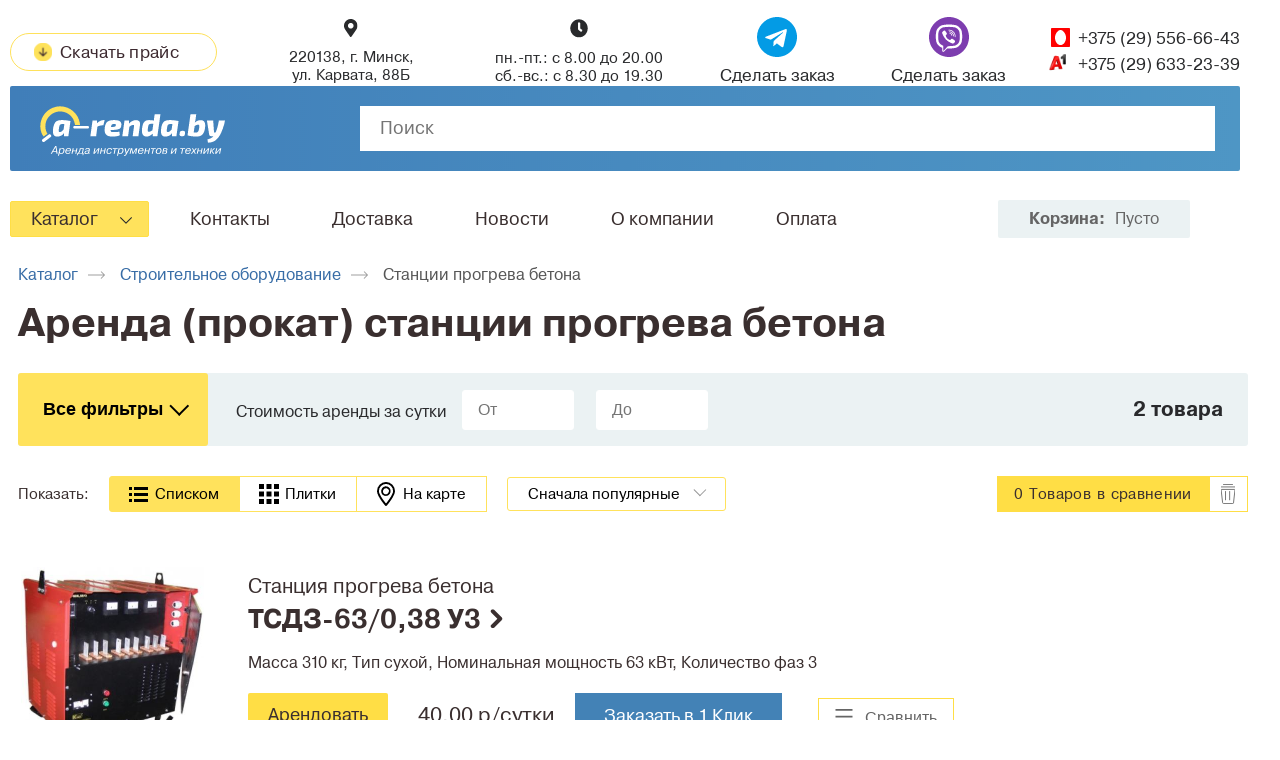

--- FILE ---
content_type: text/html; charset=UTF-8
request_url: https://a-renda.by/catalog/instrumenty/stroitelnoe-oborudovanie/stancii-progreva-betona
body_size: 81311
content:
<!DOCTYPE html>
<html>
<head>
  <title>Аренда станции прогрева бетона в Минске - прокат станции для прогрева</title>
<meta name="description" content="Аренда станции прогрева бетона в Минске✓ профессиональные модели ✓честная цена ✓ работаем без выходных ✓ доставка по Минску и области.  Помогаем с выбором ☎ +375 (29) 633-23-39"/>
<meta name="keywords" content="аренда станции для прогрева бетона, аренда станции прогрева бетона, станция прогрева бетона аренда, прокат станции для прогрева бетона, станция для прогрева бетона, станция прогрева бетона, прогревочная станция для бетона, прогревочная станция, станция прогрева"/>  <!-- Global site tag (gtag.js) - Google Analytics -->
<!-- Yandex.Metrika counter -->
<script type="text/javascript" >
   (function(m,e,t,r,i,k,a){m[i]=m[i]||function(){(m[i].a=m[i].a||[]).push(arguments)};
   m[i].l=1*new Date();
   for (var j = 0; j < document.scripts.length; j++) {if (document.scripts[j].src === r) { return; }}
   k=e.createElement(t),a=e.getElementsByTagName(t)[0],k.async=1,k.src=r,a.parentNode.insertBefore(k,a)})
   (window, document, "script", "https://mc.yandex.ru/metrika/tag.js", "ym");

   ym(42663854, "init", {
        clickmap:true,
        trackLinks:true,
        accurateTrackBounce:true
   });
</script>
<noscript><div><img src="https://mc.yandex.ru/watch/42663854" style="position:absolute; left:-9999px;" alt="" /></div></noscript>
<!-- /Yandex.Metrika counter -->  <link rel="shortcut icon" href="https://a-renda.by/themes/arenda/assets/favicon.svg">
<link href="https://a-renda.by/themes/arenda/assets/css/styles.css?v=1.5.3" rel="stylesheet">
<link href="https://a-renda.by/themes/arenda/assets/css/styles2021.css?v=1.0.6" rel="stylesheet">
<link rel="stylesheet" href="https://cdn.jsdelivr.net/npm/@fancyapps/ui/dist/fancybox.css"/>
<meta name="google-site-verification" content="X8955OhBhkQQCDYkdRhVGR9Qs5i4SARHwLOQ48AJ9TI">
<meta name="yandex-verification" content="d0885f2400f6f6c0">
<title>Список товаров</title>
<meta name="description" content=""/>
<meta name="keywords" content=""/>  <link rel="stylesheet" href="https://unpkg.com/swiper/swiper-bundle.min.css"/>
  <link rel="stylesheet" href="https://a-renda.by/themes/arenda/assets/css/catalog.css?v=1.0.5">
  <meta content="width=device-width, initial-scale=1.0, maximum-scale=1.0, user-scalable=0" name="viewport">  </head>
  <body class="page-product-list"><div class="preloader-overlay js-preloaderOverlay _hidden"></div>            <div class="wrapper">
      <div class="content-wrapper"><div class="mobile-header">
  <div class="mobile-header__left">
    <svg class="mobile-header__menu-btn js-modal-open" data-modal-link="mobile-menu" width="19" height="15" viewBox="0 0 19 15" fill="none" version="1.1" xmlns="http://www.w3.org/2000/svg" xmlns:xlink="http://www.w3.org/1999/xlink">
      <line x1="1" y1="7.33331" x2="18" y2="7.33331" stroke="white" stroke-width="2" stroke-linecap="round"/>
      <line x1="1" y1="13.6666" x2="18" y2="13.6666" stroke="white" stroke-width="2" stroke-linecap="round"/>
      <line x1="1" y1="1" x2="18" y2="1" stroke="white" stroke-width="2" stroke-linecap="round"/>
    </svg><a href=" https://a-renda.by "><img class="mobile-header__logo" src="https://a-renda.by/themes/arenda/assets/img/logo.svg"></a>
  </div>
    <div class="mobile-header__right">
        <a href="https://a-renda.by/storage/app/uploads/public/66b/4cb/ef2/66b4cbef24461173772365.docx" target="_blank" class="price-link-mobile">
      <svg width="21" height="21" viewBox="0 0 21 21" fill="none" xmlns="http://www.w3.org/2000/svg">
        <path d="M0.804688 10.5C0.804687 15.8461 5.15406 20.1954 10.5002 20.1954C15.8462 20.1954 20.1956 15.8461 20.1956 10.5C20.1956 5.15388 15.8462 0.804505 10.5002 0.804504C5.15406 0.804504 0.804688 5.15388 0.804688 10.5ZM18.9419 10.5C18.9419 15.1548 15.155 18.9417 10.5002 18.9417C5.84529 18.9417 2.05845 15.1548 2.05845 10.5C2.05845 5.84511 5.84529 2.05827 10.5002 2.05828C15.155 2.05828 18.9419 5.84511 18.9419 10.5Z" fill="white" stroke="white" stroke-width="0.3"/>
        <path d="M9.87167 6.35417V13.1317L8.25913 11.5192C8.01369 11.2737 7.61896 11.2737 7.37353 11.5192C7.251 11.6417 7.18945 11.8009 7.18945 11.9639C7.18945 12.1269 7.251 12.2861 7.37353 12.4087L10.0557 15.0909C10.3012 15.3363 10.6959 15.3363 10.9413 15.0909L13.6236 12.4087C13.869 12.1632 13.869 11.7685 13.6236 11.5231C13.3781 11.2776 12.9834 11.2776 12.738 11.5231L11.1254 13.1356V6.35417C11.1254 6.0066 10.8442 5.72534 10.4966 5.72534C10.1474 5.72534 9.87167 6.00821 9.87167 6.35417Z" fill="white" stroke="white" stroke-width="0.3"/>
      </svg>
    </a>
        <svg class="oclock-mobile js-clock-mobile" width="21" height="21" viewBox="0 0 21 21" fill="none" xmlns="http://www.w3.org/2000/svg">
      <path d="M11.3354 10.1409L13.9445 12.0977L11.3354 10.1409ZM11.3354 10.1409V6.14372C11.3354 5.68155 10.9617 5.30784 10.4996 5.30784C10.0374 5.30784 9.66367 5.68155 9.66367 6.14372V10.5589C9.66367 10.822 9.78726 11.0703 9.99814 11.2277C9.99817 11.2277 9.9982 11.2277 9.99823 11.2278L12.9415 13.4352C13.0918 13.548 13.2676 13.6024 13.4423 13.6024C13.6965 13.6024 13.9477 13.488 14.1118 13.2672C14.3893 12.8983 14.3139 12.3744 13.9446 12.0978L11.3354 10.1409Z" fill="white" stroke="white" stroke-width="0.2"/>
      <path d="M10.5 0.9C5.20615 0.9 0.9 5.20615 0.9 10.5C0.9 15.7938 5.20615 20.1 10.5 20.1C15.7938 20.1 20.1 15.7938 20.1 10.5C20.1 5.20615 15.7938 0.9 10.5 0.9ZM10.5 18.4283C6.12901 18.4283 2.57172 14.871 2.57172 10.5C2.57172 6.12901 6.12901 2.57172 10.5 2.57172C14.8717 2.57172 18.4283 6.129 18.4283 10.5C18.4283 14.871 14.871 18.4283 10.5 18.4283Z" fill="white" stroke="white" stroke-width="0.2"/>
    </svg>
    <svg  class="js-phone-mobile phone-mobile-btn" height="21" width="21" id="eAQjENkfuIm1" xmlns="http://www.w3.org/2000/svg" xmlns:xlink="http://www.w3.org/1999/xlink" viewBox="0 0 20 20" shape-rendering="geometricPrecision" text-rendering="geometricPrecision"><path id="eAQjENkfuIm2" d="M11.3698,13.7908C11.3427,13.7769,11.3153,13.7631,11.2877,13.7491C11.151,13.68,11.009,13.6082,10.8749,13.5208M11.3698,13.7908L7.26032,10.2287C8.38518,11.6161,9.57003,12.6922,10.8749,13.5208M11.3698,13.7908C11.5198,13.8658,11.6585,13.937,11.7823,14.0158L11.3698,13.7908ZM10.8749,13.5208L10.7657,13.6884C10.766,13.6886,10.7664,13.6888,10.7667,13.689M10.8749,13.5208L10.7677,13.6897C10.7673,13.6894,10.767,13.6892,10.7667,13.689M10.7667,13.689C9.4416,12.8474,8.24128,11.7561,7.10497,10.3547L7.10378,10.3532L7.10379,10.3532C6.46908,9.55509,6.05707,8.87931,5.75959,8.1646L5.7568,8.15789L5.75462,8.15135C5.75462,8.15135,5.75429,8.15047,5.75292,8.14703L5.75264,8.14633C5.75075,8.14162,5.74701,8.13229,5.74325,8.121C5.70206,7.99743,5.66073,7.83388,5.68339,7.6495C5.70669,7.46001,5.79496,7.26802,5.97904,7.08394L5.99779,7.06519L6.00638,7.05659L6.00663,7.05687C6.3342,6.76683,6.63361,6.46395,6.95412,6.13974C6.9799,6.11366,7.00582,6.08744,7.03191,6.06107L7.03266,6.06031C7.09012,6.00286,7.14767,5.94438,7.20589,5.88522L7.20612,5.88499C7.26407,5.82611,7.32267,5.76656,7.38137,5.70786C7.5928,5.49642,7.67525,5.30808,7.67525,5.14812C7.67525,4.98816,7.5928,4.79981,7.38137,4.58838L6.26401,3.47102L6.26201,3.46902L6.26203,3.46901C6.19732,3.40245,6.13254,3.33674,6.06765,3.27091L6.06662,3.26987C6.00172,3.20404,5.9367,3.13808,5.87252,3.07202C5.83853,3.03753,5.80498,3.00341,5.77176,2.96963C5.55424,2.74847,5.35132,2.54214,5.13723,2.34403L5.13026,2.33758L5.13042,2.33742C4.94358,2.14731,4.75966,2.07103,4.59815,2.07103C4.43058,2.07103,4.23844,2.14939,4.04838,2.33244L2.65484,3.72598C2.32863,4.05219,2.15753,4.42422,2.11652,4.87634C2.05984,5.59096,2.19725,6.38884,2.57697,7.40268L2.57722,7.40334C3.19024,9.05775,4.11835,10.6056,5.50541,12.2754C7.18593,14.286,9.21049,15.8691,11.5165,16.9851C12.3706,17.3917,13.4848,17.8568,14.6739,17.9331C14.738,17.9369,14.7999,17.9402,14.8569,17.9402C15.4662,17.9402,15.9248,17.7449,16.3154,17.3255C16.5553,17.0388,16.8184,16.7835,17.0649,16.5442C17.0799,16.5297,17.0949,16.5152,17.1097,16.5007L17.1108,16.4997C17.2863,16.3316,17.448,16.1735,17.6015,16.009L17.6035,16.0069C17.8102,15.7918,17.8923,15.5973,17.8937,15.4273C17.895,15.2589,17.8173,15.0731,17.6176,14.8733L15.3567,12.6162L15.3514,12.6109L15.3515,12.6108C15.2196,12.4687,15.0367,12.341,14.8344,12.341C14.6713,12.341,14.483,12.4228,14.2896,12.6161L12.8873,14.0184L12.8872,14.0186C12.8195,14.0862,12.5738,14.332,12.1872,14.332C12.0323,14.332,11.8815,14.2929,11.7329,14.2165M10.7667,13.689L11.7329,14.2165M10.7667,13.689C10.9106,13.7827,11.0637,13.86,11.2002,13.929C11.2271,13.9426,11.2533,13.9558,11.2787,13.9688L11.2804,13.9697C11.4306,14.0448,11.5609,14.1119,11.6749,14.1845L11.6836,14.19L11.6928,14.1946C11.6947,14.1956,11.6967,14.1967,11.7036,14.2007L11.7045,14.2012C11.7106,14.2046,11.7208,14.2105,11.7329,14.2165M10.7667,13.689L11.7329,14.2165M4.48567,13.1088L4.486,13.1092C6.28866,15.2641,8.45959,16.9616,10.9376,18.1627L10.9392,18.1635C11.8775,18.6082,13.1546,19.1472,14.5852,19.2397L14.5852,19.2398L14.5895,19.2399L14.6012,19.2405C14.6827,19.244,14.7659,19.2476,14.8531,19.2476C15.8392,19.2476,16.6423,18.9043,17.2923,18.1999C17.2957,18.1964,17.3013,18.1905,17.3072,18.1837C17.3113,18.1789,17.3178,18.171,17.325,18.1606C17.5182,17.9287,17.7365,17.7171,17.9745,17.4862C17.9913,17.4698,18.0083,17.4534,18.0253,17.4368C18.2024,17.2673,18.3845,17.089,18.5596,16.9063C18.9886,16.4592,19.2143,15.9388,19.2132,15.4097C19.2122,14.8801,18.9839,14.3654,18.5491,13.9306L16.297,11.6785C15.883,11.2489,15.3762,11.0111,14.8344,11.0111C14.2923,11.0111,13.7824,11.2491,13.3581,11.6734L12.1222,12.9093C12.038,12.8645,11.955,12.823,11.8776,12.7844L11.8754,12.7833C11.7252,12.7081,11.595,12.641,11.4809,12.5684L11.4808,12.5683C10.2797,11.8057,9.18573,10.809,8.13623,9.52238C7.64809,8.90441,7.31333,8.38447,7.07441,7.86796C7.3916,7.57494,7.69034,7.27239,7.97706,6.97893L7.97772,6.97824C8.08887,6.86338,8.20394,6.74831,8.32038,6.63187C8.75429,6.19796,9.00138,5.68083,9.00138,5.14062C9.00138,4.60127,8.75876,4.08387,8.32007,3.64906C8.31995,3.64894,8.31984,3.64883,8.31972,3.64872L7.20302,2.53201C7.07638,2.40537,6.95669,2.28215,6.83257,2.15439L6.82266,2.14418C6.82266,2.14418,6.82266,2.14418,6.82265,2.14417C6.82264,2.14416,6.82262,2.14414,6.8226,2.14412C6.57548,1.88952,6.31439,1.62455,6.05596,1.385C5.63802,0.976055,5.13648,0.752393,4.59815,0.752393C4.06236,0.752393,3.55732,0.977,3.12532,1.38881L3.12528,1.38877L3.1219,1.39215L1.71957,2.79447C1.17649,3.33756,0.867023,4.00031,0.803051,4.76397L0.802982,4.76481C0.728764,5.69841,0.901906,6.68072,1.33597,7.8497C2.00146,9.65593,3.00428,11.3289,4.48567,13.1088Z" fill="rgb(255,255,255)" fill-rule="evenodd" stroke="rgb(255,255,255)" stroke-width="0.4"/></svg>
    <svg class="mobile-header__icon mobile-header__icon_search js-modal-open" data-modal-link="mobile-search" width="21px" height="20px" viewbox="0 0 21 20" version="1.1" xmlns="http://www.w3.org/2000/svg" xmlns:xlink="http://www.w3.org/1999/xlink">
      <g id="Page-1" stroke="none" stroke-width="1" fill="none" fill-rule="evenodd">
        <g id="Header" transform="translate(-279.000000, -137.000000)" fill-rule="nonzero" fill="#FFFFFF">
          <g id="Search-Copy-3" transform="translate(279.000000, 137.000000)">
            <path id="Combined-Shape" d="M8.29015544,2.07253886 C11.7098446,2.07253886 14.507772,4.87046632 14.507772,8.29015544 C14.507772,11.7098446 11.7098446,14.507772 8.29015544,14.507772 C4.87046632,14.507772 2.07253886,11.7098446 2.07253886,8.29015544 C2.07253886,4.87046632 4.87046632,2.07253886 8.29015544,2.07253886 L8.29015544,2.07253886 Z M14.7227248,13.5048423 C15.8829461,12.077922 16.5803109,10.2615237 16.5803109,8.29015544 C16.5803109,3.73056995 12.8497409,0 8.29015544,0 C3.73056995,0 0,3.73056995 0,8.29015544 C0,12.8497409 3.73056995,16.5803109 8.29015544,16.5803109 C10.2692083,16.5803109 12.0920808,15.8774987 13.5215114,14.7091357 C13.5676796,14.8823289 13.6590984,15.048169 13.8001314,15.1892019 L18.8113794,19.6993251 C19.0118293,19.899775 19.3125042,20 19.5129541,20 L19.5129541,20 C19.813629,20 20.1143039,19.899775 20.2145288,19.5991002 C20.5152037,19.1982003 20.5152037,18.5968506 20.1143039,18.1959507 L15.1030559,13.6858275 C14.989354,13.6005512 14.8595284,13.5394606 14.7227248,13.5048423 Z"></path>
          </g>
        </g>
      </g>
    </svg><a class="mobile-header__cart _js-mobile-cart" href="">
      <div class="mobile-header__cart-text js-mobile-cart-count">0</div>
      <svg class="mobile-header__cart-icon" width="22px" height="21px" viewbox="0 0 22 19" version="1.1" xmlns="http://www.w3.org/2000/svg" xmlns:xlink="http://www.w3.org/1999/xlink">
        <g id="Page-1" stroke="none" stroke-width="1" fill="none" fill-rule="evenodd">
          <g id="Header" transform="translate(-318.000000, -137.000000)" fill-rule="nonzero" fill="#FFFFFF">
            <g id="Cart-Copy-2" transform="translate(318.000000, 137.000000)">
              <path id="Shape" d="M18.9685887,14 L6.93501739,14 C6.49476478,14 6.20126304,13.7027027 6.05451217,13.2567568 L4,4.04054054 C4,3.74324324 4,3.44594595 4.14675087,3.2972973 C4.29350174,3.14864865 4.58700348,3 4.88050522,3 L21.0231009,3 C21.3166026,3 21.4633535,3.14864865 21.7568552,3.2972973 C22.0503569,3.44594595 22.0503569,3.74324324 21.9036061,4.04054054 L19.9958448,13.2567568 C19.702343,13.7027027 19.4088413,14 18.9685887,14 Z M7.52202087,12.2162162 L18.2348343,12.2162162 L19.8490939,4.63513514 L5.9077613,4.63513514 L7.52202087,12.2162162 Z"></path>
              <path id="Shape" d="M5.04396478,5 C4.58542252,5 4.27972769,4.72972973 4.12688027,4.32432432 L3.5154906,1.62162162 L0.917084505,1.62162162 C0.458542252,1.62162162 0,1.21621622 0,0.810810811 C0,0.405405405 0.458542252,0 0.917084505,0 L4.43257511,0 C4.89111736,0 5.19681219,0.27027027 5.34965961,0.675675676 L5.96104928,4.05405405 C6.1138967,4.45945946 5.80820186,4.86486486 5.19681219,5 L5.04396478,5 Z"></path>
              <circle id="Oval" cx="8.5" cy="17.5" r="1.5"></circle>
              <circle id="Oval" cx="17.5" cy="17.5" r="1.5"></circle>
            </g>
          </g>
        </g>
      </svg></a>
  </div>
</div>
<section class="modal _mobile" data-modal="mobile-menu">
  <div class="modal__box">
    <div class="modal__title modal__title_no-bg">
      <button class="button-modal-close" type="button"><span class="visually-hidden">Закрыть</span></button>
    </div>
<div class="mobile-menu">
  <div class="mobile-menu__content">
    <div class="mobile-menu__item js-modal-open" data-modal-link="mobile-location-modal">
      <div class="mobile-menu__item-text mobile-menu__item-text_icon">Минск и область</div>
    </div>        <div class="mobile-menu__item">
                    <a class="mobile-menu__item-text js-modal-open js-catalog-mobile-open" href="https://a-renda.by/catalog/instrumenty" data-modal-link="mobile-category-id-2">Каталог</a>
    </div>                    <div class="mobile-menu__item"><a class="mobile-menu__item-text" href="https://a-renda.by/kontakty">Контакты</a></div>    <div class="mobile-menu__item"><a class="mobile-menu__item-text" href="https://a-renda.by/dostavka">Доставка</a></div>    <div class="mobile-menu__item"><a class="mobile-menu__item-text" href="https://a-renda.by/articles">Новости</a></div>    <div class="mobile-menu__item"><a class="mobile-menu__item-text" href="https://a-renda.by/o-kompanii">О компании</a></div>    <div class="mobile-menu__item"><a class="mobile-menu__item-text" href="https://a-renda.by/sposoby_oplaty">Оплата</a></div>      </div>
  <div class="mobile-menu__phone-list js-display-phone-numbers">
                <a class="mobile-menu__phone-item mobile-menu__phone-item_velcom" href="tel:+375296332339">+375 (29) 633-23-39</a>        <a class="mobile-menu__phone-item mobile-menu__phone-item_mts" href="tel:+375295566643">+375 (29) 556-66-43</a>  </div>
  <div class="mobile-menu__work-time js-display-work-time">
    <p>График работы:</p>
    <p>пн.-пт.: с 8.00 до 20.00</p>
    <p>сб.-вс.: с 8.30 до 19.30</p>
  </div>
<!--  <div class="mobile-menu__ask-for-call">-->
<!--    <button class="btn-call" type="button" data-modal-link="ask-for-call">Заказать звонок</button>-->
<!--  </div>-->
  <div class="mobile-menu__form-ask-for-call">
<form class="form-ask-for-call">
  <div class="form__item ">
  <label class="form__label" for="name"><span>Представьтесь, пожалуйста</span></label><input class="form__input " id="name" type="text" name="name" placeholder=""     required   value=""   >
    </div><div class="form__item ">
  <label class="form__label" for="phone"><span>Телефон</span></label><input class="form__input js-tel" id="phone" type="text" name="phone" placeholder="+375 (29) 123 45 67" minlength="19" maxlength="19" pattern="\+375 \(\d{2}\) \d{3}-\d{2}-\d{2}" pattern="\+375 \(\d{2}\) \d{3}-\d{2}-\d{2}" required   value=""   >
    <div class="form__requirements">Не менее 9-ти цифр.</div>  </div>
</form>
    <div class="modal__btns">
      <button class="btn-account btn__large-account js-askForCall" type="submit">Заказать звонок</button><a class="modal__btn-link clear-form">Отмена</a>
    </div>
  </div>
</div>
  </div>
</section>
<section class="modal _mobile" data-modal="mobile-location-modal">
  <div class="modal__box">
    <div class="modal__title">Выберите ваш регион
      <div class="modal__arrow js-backArrow"></div>
      <button class="button-modal-close" type="button"><span class="visually-hidden">Закрыть</span></button>
    </div><div class="mobile-location">
  <div class="mobile-location__content">
                <a class="mobile-location__item mobile-location__item_active" data-location="1">Минск и область</a>        <a class="mobile-location__item" data-location="3" href="https://a-renda.by/brest">Брест и область</a>        <a class="mobile-location__item" data-location="2" href="https://a-renda.by/mogilev">Могилев и область</a>        <a class="mobile-location__item" data-location="5" href="https://a-renda.by/vitebsk">Витебск и область</a>        <a class="mobile-location__item" data-location="6" href="https://a-renda.by/grodno">Гродно и область</a>          </div>
</div>  </div>
</section>
<section class="modal _mobile" data-modal="mobile-category-id-2">
  <div class="modal__box">
    <div class="modal__title"><span>Каталог</span>
      <div class="modal__arrow js-backArrow"></div>
      <button class="button-modal-close" type="button"><span class="visually-hidden">Закрыть</span></button>
    </div><div class="mobile-category">
          <div class="mobile-category__item"><a class="mobile-category__category-title" href="https://a-renda.by/catalog/instrumenty/spec-tehnika">Спец. техника</a>                    <a class="mobile-category__category-item" href="https://a-renda.by/catalog/instrumenty/spec-tehnika/pogruzchiki-frontalnye">
                  <img loading="lazy" class="catalog-navigation__sub-image" src="/storage/app/uploads/public/58b/523/2b9/58b5232b9937f264280996.jpg" srcset="" alt="Спец. техника">
          <span>Погрузчики фронтальные</span>
      </a>                    <a class="mobile-category__category-item" href="https://a-renda.by/catalog/instrumenty/spec-tehnika/gusenichnye-ekskavatory">
                  <img loading="lazy" class="catalog-navigation__sub-image" src="/storage/app/uploads/public/684/aad/053/684aad053f2e2253581071.webp" srcset="" alt="Спец. техника">
          <span>Гусеничные экскаваторы</span>
      </a>                    <a class="mobile-category__category-item" href="https://a-renda.by/catalog/instrumenty/spec-tehnika/mini-ekskavatory">
                  <img loading="lazy" class="catalog-navigation__sub-image" src="/storage/app/uploads/public/592/c0c/5da/592c0c5dafffe641245051.jpg" srcset="" alt="Спец. техника">
          <span>Мини-экскаваторы</span>
      </a>                    <a class="mobile-category__category-item" href="https://a-renda.by/catalog/instrumenty/spec-tehnika/ekskavatory-pogruzchiki">
                  <img loading="lazy" class="catalog-navigation__sub-image" src="/storage/app/uploads/public/58f/888/fc1/58f888fc1a135799011789.jpg" srcset="" alt="Спец. техника">
          <span>Экскаваторы-погрузчики</span>
      </a>  </div>
</div><div class="mobile-category">
          <div class="mobile-category__item"><a class="mobile-category__category-title" href="https://a-renda.by/catalog/instrumenty/podemniki-stroitelnye">Подъемники строительные</a>                    <a class="mobile-category__category-item" href="https://a-renda.by/catalog/instrumenty/podemniki-stroitelnye/kolenchatye-podemniki">
                  <img loading="lazy" class="catalog-navigation__sub-image" src="/storage/app/uploads/public/62b/ef1/5a3/62bef15a321db784043215.jpg" srcset="" alt="Подъемники строительные">
          <span>Коленчатые подъемники</span>
      </a>                    <a class="mobile-category__category-item" href="https://a-renda.by/catalog/instrumenty/podemniki-stroitelnye/nozhnichnye-podemniki">
                  <img loading="lazy" class="catalog-navigation__sub-image" src="/storage/app/uploads/public/62b/f06/d33/62bf06d33a206563688827.jpg" srcset="" alt="Подъемники строительные">
          <span>Ножничные подъемники</span>
      </a>                    <a class="mobile-category__category-item" href="https://a-renda.by/catalog/instrumenty/podemniki-stroitelnye/teleskopicheskie-podemniki">
                  <img loading="lazy" class="catalog-navigation__sub-image" src="/storage/app/uploads/public/615/2bc/16e/6152bc16e0238427025571.png" srcset="" alt="Подъемники строительные">
          <span>Телескопические подъемники</span>
      </a>  </div>
</div><div class="mobile-category">
          <div class="mobile-category__item"><a class="mobile-category__category-title" href="https://a-renda.by/catalog/instrumenty/elektrostancii">Генераторы (электростанции)</a>                    <a class="mobile-category__category-item" href="https://a-renda.by/catalog/instrumenty/elektrostancii/vvodno-raspredelitelnye-ustrojstva">
                  <img loading="lazy" class="catalog-navigation__sub-image" src="/storage/app/uploads/public/5a3/a40/908/5a3a409087ea4612545528.jpg" srcset="" alt="Генераторы (электростанции)">
          <span>Вводно-распределительные устройства</span>
      </a>                    <a class="mobile-category__category-item" href="https://a-renda.by/catalog/instrumenty/elektrostancii/dizelnye-elektrostancii">
                  <img loading="lazy" class="catalog-navigation__sub-image" src="/storage/app/uploads/public/58b/e67/d50/58be67d50c38f869250695.jpg" srcset="" alt="Генераторы (электростанции)">
          <span>Дизельные электростанции</span>
      </a>                    <a class="mobile-category__category-item" href="https://a-renda.by/catalog/instrumenty/elektrostancii/odnofaznye-elektrostancii-benzinovye">
                  <img loading="lazy" class="catalog-navigation__sub-image" src="/storage/app/uploads/public/58c/0f5/329/58c0f53298601416596849.jpg" srcset="" alt="Генераторы (электростанции)">
          <span>Однофазные электростанции бензиновые</span>
      </a>                    <a class="mobile-category__category-item" href="https://a-renda.by/catalog/instrumenty/elektrostancii/svarochnye-elektrostancii-benzinovye">
                  <img loading="lazy" class="catalog-navigation__sub-image" src="/storage/app/uploads/public/58b/e93/c85/58be93c85d7f7943118435.jpg" srcset="" alt="Генераторы (электростанции)">
          <span>Сварочные электростанции бензиновые</span>
      </a>                    <a class="mobile-category__category-item" href="https://a-renda.by/catalog/instrumenty/elektrostancii/silovye-kabelya-dlya-elektrostancij">
                  <img loading="lazy" class="catalog-navigation__sub-image" src="/storage/app/uploads/public/596/472/8d9/5964728d93863087405495.jpg" srcset="" alt="Генераторы (электростанции)">
          <span>Силовые кабеля для электростанций</span>
      </a>                    <a class="mobile-category__category-item" href="https://a-renda.by/catalog/instrumenty/elektrostancii/trehfaznye-elektrostancii-benzinovye">
                  <img loading="lazy" class="catalog-navigation__sub-image" src="/storage/app/uploads/public/58b/e85/dd6/58be85dd64fd5718345430.jpg" srcset="" alt="Генераторы (электростанции)">
          <span>Трехфазные электростанции бензиновые</span>
      </a>  </div>
</div><div class="mobile-category">
          <div class="mobile-category__item"><a class="mobile-category__category-title" href="https://a-renda.by/catalog/instrumenty/vibrooborudovanie">Виброоборудование</a>                    <a class="mobile-category__category-item" href="https://a-renda.by/catalog/instrumenty/vibrooborudovanie/vibroplity-odnohodovye">
                  <img loading="lazy" class="catalog-navigation__sub-image" src="/storage/app/uploads/public/587/4d1/327/5874d132765a8101865598.jpg" srcset="" alt="Виброоборудование">
          <span>Виброплиты одноходовые</span>
      </a>                    <a class="mobile-category__category-item" href="https://a-renda.by/catalog/instrumenty/vibrooborudovanie/vibroplity-reversivnye">
                  <img loading="lazy" class="catalog-navigation__sub-image" src="/storage/app/uploads/public/587/5de/73c/5875de73c173b484405110.jpg" srcset="" alt="Виброоборудование">
          <span>Виброплиты реверсивные</span>
      </a>                    <a class="mobile-category__category-item" href="https://a-renda.by/catalog/instrumenty/vibrooborudovanie/glubinnye-vibratory">
                  <img loading="lazy" class="catalog-navigation__sub-image" src="/storage/app/uploads/public/587/72d/e6b/58772de6b420f014744750.jpg" srcset="" alt="Виброоборудование">
          <span>Глубинные вибраторы</span>
      </a>  </div>
</div><div class="mobile-category">
          <div class="mobile-category__item"><a class="mobile-category__category-title" href="https://a-renda.by/catalog/instrumenty/stroitelnoe-oborudovanie">Строительное оборудование</a>                    <a class="mobile-category__category-item" href="https://a-renda.by/catalog/instrumenty/stroitelnoe-oborudovanie/apparaty-dlya-svarki-trub">
                  <img loading="lazy" class="catalog-navigation__sub-image" src="/storage/app/uploads/public/589/9b1/2e6/5899b12e627fa033220630.jpg" srcset="" alt="Строительное оборудование">
          <span>Аппараты для сварки труб</span>
      </a>                    <a class="mobile-category__category-item" href="https://a-renda.by/catalog/instrumenty/stroitelnoe-oborudovanie/badi-dlya-betona">
                  <img loading="lazy" class="catalog-navigation__sub-image" src="/storage/app/uploads/public/589/9c0/731/5899c07313e97484923305.jpg" srcset="" alt="Строительное оборудование">
          <span>Бадьи для бетона</span>
      </a>                    <a class="mobile-category__category-item" href="https://a-renda.by/catalog/instrumenty/stroitelnoe-oborudovanie/benzorezy">
                  <img loading="lazy" class="catalog-navigation__sub-image" src="/storage/app/uploads/public/589/9d7/095/5899d70958e16172825455.jpg" srcset="" alt="Строительное оборудование">
          <span>Бензорезы</span>
      </a>                    <a class="mobile-category__category-item" href="https://a-renda.by/catalog/instrumenty/stroitelnoe-oborudovanie/betonomeshalki">
                  <img loading="lazy" class="catalog-navigation__sub-image" src="/storage/app/uploads/public/589/adf/0b9/589adf0b9eb07583881178.jpg" srcset="" alt="Строительное оборудование">
          <span>Бетономешалки</span>
      </a>                    <a class="mobile-category__category-item" href="https://a-renda.by/catalog/instrumenty/stroitelnoe-oborudovanie/narezchiki-krovli">
                  <img loading="lazy" class="catalog-navigation__sub-image" src="/storage/app/uploads/public/589/c46/5b1/589c465b12c0f862145560.jpg" srcset="" alt="Строительное оборудование">
          <span>Нарезчики кровли</span>
      </a>                    <a class="mobile-category__category-item" href="https://a-renda.by/catalog/instrumenty/stroitelnoe-oborudovanie/narezchiki-shvov">
                  <img loading="lazy" class="catalog-navigation__sub-image" src="/storage/app/uploads/public/589/c5b/c44/589c5bc4487e7979480238.jpg" srcset="" alt="Строительное оборудование">
          <span>Нарезчики швов (швонарезчики)</span>
      </a>                    <a class="mobile-category__category-item" href="https://a-renda.by/catalog/instrumenty/stroitelnoe-oborudovanie/plitkorezykamnerezy">
                  <img loading="lazy" class="catalog-navigation__sub-image" src="/storage/app/uploads/public/589/d66/3aa/589d663aa41d3047530904.jpg" srcset="" alt="Строительное оборудование">
          <span>Плиткорезы/камнерезы</span>
      </a>                    <a class="mobile-category__category-item" href="https://a-renda.by/catalog/instrumenty/stroitelnoe-oborudovanie/stanki-dlya-gibki-armatury">
                  <img loading="lazy" class="catalog-navigation__sub-image" src="/storage/app/uploads/public/62b/f66/6c2/62bf666c20c63922652667.jpg" srcset="" alt="Строительное оборудование">
          <span>Станки для гибки арматуры</span>
      </a>                    <a class="mobile-category__category-item" href="https://a-renda.by/catalog/instrumenty/stroitelnoe-oborudovanie/stancii-progreva-betona">
                  <img loading="lazy" class="catalog-navigation__sub-image" src="/storage/app/uploads/public/592/e85/e5b/592e85e5b5470791655048.jpg" srcset="" alt="Строительное оборудование">
          <span>Станции прогрева бетона</span>
      </a>                    <a class="mobile-category__category-item" href="https://a-renda.by/catalog/instrumenty/stroitelnoe-oborudovanie/stroitelnye-tachki">
                  <img loading="lazy" class="catalog-navigation__sub-image" src="/storage/app/uploads/public/597/5af/a21/5975afa2190c5012371380.jpeg" srcset="" alt="Строительное оборудование">
          <span>Строительные тачки</span>
      </a>                    <a class="mobile-category__category-item" href="https://a-renda.by/catalog/instrumenty/stroitelnoe-oborudovanie/shlifovalnye-mashiny-po-betonu">
                  <img loading="lazy" class="catalog-navigation__sub-image" src="/storage/app/uploads/public/58a/2c2/f0a/58a2c2f0a6c90033430723.jpg" srcset="" alt="Строительное оборудование">
          <span>Шлифовальные машины по бетону</span>
      </a>                    <a class="mobile-category__category-item" href="https://a-renda.by/catalog/instrumenty/stroitelnoe-oborudovanie/shlifovalnye-mashiny-po-parketu">
                  <img loading="lazy" class="catalog-navigation__sub-image" src="/storage/app/uploads/public/58a/2d7/c9d/58a2d7c9d1ad2817487449.jpg" srcset="" alt="Строительное оборудование">
          <span>Шлифовальные машины для пола (паркета)</span>
      </a>  </div>
</div><div class="mobile-category">
          <div class="mobile-category__item"><a class="mobile-category__category-title" href="https://a-renda.by/catalog/instrumenty/kompressory-i-pnevmoinstrument">Компрессоры и пневмоинструмент</a>                    <a class="mobile-category__category-item" href="https://a-renda.by/catalog/instrumenty/kompressory-i-pnevmoinstrument/dizelnye-kompressory">
                  <img loading="lazy" class="catalog-navigation__sub-image" src="/storage/app/uploads/public/588/087/276/5880872764d03113590854.jpg" srcset="" alt="Компрессоры и пневмоинструмент">
          <span>Дизельные компрессоры</span>
      </a>                    <a class="mobile-category__category-item" href="https://a-renda.by/catalog/instrumenty/kompressory-i-pnevmoinstrument/otbojnye-molotki-pnevmaticheskie">
                  <img loading="lazy" class="catalog-navigation__sub-image" src="/storage/app/uploads/public/59e/845/ee8/59e845ee83b9c105420573.jpg" srcset="" alt="Компрессоры и пневмоинструмент">
          <span>Отбойные молотки пневматические</span>
      </a>                    <a class="mobile-category__category-item" href="https://a-renda.by/catalog/instrumenty/kompressory-i-pnevmoinstrument/elektricheskie-kompressory">
                  <img loading="lazy" class="catalog-navigation__sub-image" src="/storage/app/uploads/public/588/099/941/588099941d20b663738653.jpg" srcset="" alt="Компрессоры и пневмоинструмент">
          <span>Электрические компрессоры</span>
      </a>  </div>
</div><div class="mobile-category">
          <div class="mobile-category__item"><a class="mobile-category__category-title" href="https://a-renda.by/catalog/instrumenty/motopompy-i-nasosy">Мотопомпы и насосы</a>                    <a class="mobile-category__category-item" href="https://a-renda.by/catalog/instrumenty/motopompy-i-nasosy/pogruzhnye-nasosy">
                  <img loading="lazy" class="catalog-navigation__sub-image" src="/storage/app/uploads/public/588/1db/7de/5881db7de10ae645791413.jpg" srcset="" alt="Мотопомпы и насосы">
          <span>Погружные насосы</span>
      </a>  </div>
</div><div class="mobile-category">
          <div class="mobile-category__item"><a class="mobile-category__category-title" href="https://a-renda.by/catalog/instrumenty/nagrevateli-i-osushiteli-vozduha">Нагреватели и осушители воздуха</a>                    <a class="mobile-category__category-item" href="https://a-renda.by/catalog/instrumenty/nagrevateli-i-osushiteli-vozduha/gazovye-gorelki">
                  <img loading="lazy" class="catalog-navigation__sub-image" src="/storage/app/uploads/public/58d/0d1/b7d/58d0d1b7d1cc1317408197.jpg" srcset="" alt="Нагреватели и осушители воздуха">
          <span>Газовые горелки</span>
      </a>                    <a class="mobile-category__category-item" href="https://a-renda.by/catalog/instrumenty/nagrevateli-i-osushiteli-vozduha/dizelnye-nagrevateli-pryamoj-nagrev">
                  <img loading="lazy" class="catalog-navigation__sub-image" src="/storage/app/uploads/public/588/9d4/70e/5889d470ebd1c156091472.jpg" srcset="" alt="Нагреватели и осушители воздуха">
          <span>Дизельные тепловые пушки (нагреватели)</span>
      </a>                    <a class="mobile-category__category-item" href="https://a-renda.by/catalog/instrumenty/nagrevateli-i-osushiteli-vozduha/dizelnye-nagrevateli-s-vyvodom-otrabotannyh-gazov">
                  <img loading="lazy" class="catalog-navigation__sub-image" src="/storage/app/uploads/public/588/9fd/d3f/5889fdd3f116e181962709.jpg" srcset="" alt="Нагреватели и осушители воздуха">
          <span>Дизельные нагреватели (с выводом отработанных газов)</span>
      </a>                    <a class="mobile-category__category-item" href="https://a-renda.by/catalog/instrumenty/nagrevateli-i-osushiteli-vozduha/osushiteli-vozduha">
                  <img loading="lazy" class="catalog-navigation__sub-image" src="/storage/app/uploads/public/588/aec/dd2/588aecdd2462a378860700.jpg" srcset="" alt="Нагреватели и осушители воздуха">
          <span>Осушители воздуха</span>
      </a>                    <a class="mobile-category__category-item" href="https://a-renda.by/catalog/instrumenty/nagrevateli-i-osushiteli-vozduha/gazovye-nagrevateli">
                  <img loading="lazy" class="catalog-navigation__sub-image" src="/storage/app/uploads/public/588/9b1/687/5889b16877e00016084125.jpg" srcset="" alt="Нагреватели и осушители воздуха">
          <span>Тепловые пушки (газовые нагреватели)</span>
      </a>                    <a class="mobile-category__category-item" href="https://a-renda.by/catalog/instrumenty/nagrevateli-i-osushiteli-vozduha/elektricheskie-nagrevateli">
                  <img loading="lazy" class="catalog-navigation__sub-image" src="/storage/app/uploads/public/588/eea/f0e/588eeaf0e747a308702999.jpg" srcset="" alt="Нагреватели и осушители воздуха">
          <span>Электрические нагреватели</span>
      </a>  </div>
</div><div class="mobile-category">
          <div class="mobile-category__item"><a class="mobile-category__category-title" href="https://a-renda.by/catalog/instrumenty/uborochnoe-oborudovanie">Уборочное оборудование</a>                    <a class="mobile-category__category-item" href="https://a-renda.by/catalog/instrumenty/uborochnoe-oborudovanie/apparaty-vysokogo-davleniya-mojki">
                  <img loading="lazy" class="catalog-navigation__sub-image" src="/storage/app/uploads/public/58a/2f4/381/58a2f43816674822566103.jpg" srcset="" alt="Уборочное оборудование">
          <span>Аппараты высокого давления (мойки)</span>
      </a>                    <a class="mobile-category__category-item" href="https://a-renda.by/catalog/instrumenty/uborochnoe-oborudovanie/vozduhoduvki">
                  <img loading="lazy" class="catalog-navigation__sub-image" src="/storage/app/uploads/public/58a/310/f8c/58a310f8c1255289596285.jpg" srcset="" alt="Уборочное оборудование">
          <span>Воздуходувки</span>
      </a>                    <a class="mobile-category__category-item" href="https://a-renda.by/catalog/instrumenty/uborochnoe-oborudovanie/promyshlennye-pylesosy-dlya-suhoj-i-vlazhnoj-uborki">
                  <img loading="lazy" class="catalog-navigation__sub-image" src="/storage/app/uploads/public/58a/556/c9b/58a556c9bd8b9615812389.jpg" srcset="" alt="Уборочное оборудование">
          <span>Пылесосы промышленные (строительные)</span>
      </a>  </div>
</div><div class="mobile-category">
          <div class="mobile-category__item"><a class="mobile-category__category-title" href="https://a-renda.by/catalog/instrumenty/elektroinstrument">Электроинструмент</a>                    <a class="mobile-category__category-item" href="https://a-renda.by/catalog/instrumenty/elektroinstrument/almaznye-otreznye-mashiny">
                  <img loading="lazy" class="catalog-navigation__sub-image" src="/storage/app/uploads/public/59a/573/15b/59a57315b91b1671666357.jpg" srcset="" alt="Электроинструмент">
          <span>Алмазные отрезные машины</span>
      </a>                    <a class="mobile-category__category-item" href="https://a-renda.by/catalog/instrumenty/elektroinstrument/ugloshlifovalnye-mashinki-bolgarki">
                  <img loading="lazy" class="catalog-navigation__sub-image" src="/storage/app/uploads/public/58b/559/90e/58b55990ed02d458129585.jpg" srcset="" alt="Электроинструмент">
          <span>Болгарки (углошлифовальные машинки)</span>
      </a>                    <a class="mobile-category__category-item" href="https://a-renda.by/catalog/instrumenty/elektroinstrument/lobziki">
                  <img loading="lazy" class="catalog-navigation__sub-image" src="/storage/app/uploads/public/58a/bee/e03/58abeee03e3c5857836024.jpg" srcset="" alt="Электроинструмент">
          <span>Лобзики</span>
      </a>                    <a class="mobile-category__category-item" href="https://a-renda.by/catalog/instrumenty/elektroinstrument/otbojnye-molotki">
                  <img loading="lazy" class="catalog-navigation__sub-image" src="/storage/app/uploads/public/58a/c17/75b/58ac1775b940e904737583.jpg" srcset="" alt="Электроинструмент">
          <span>Отбойные молотки</span>
      </a>                    <a class="mobile-category__category-item" href="https://a-renda.by/catalog/instrumenty/elektroinstrument/perforatory">
                  <img loading="lazy" class="catalog-navigation__sub-image" src="/storage/app/uploads/public/58a/c3f/0f4/58ac3f0f41bc4309678423.jpg" srcset="" alt="Электроинструмент">
          <span>Перфораторы</span>
      </a>                    <a class="mobile-category__category-item" href="https://a-renda.by/catalog/instrumenty/elektroinstrument/torcovochnye-pily">
                  <img loading="lazy" class="catalog-navigation__sub-image" src="/storage/app/uploads/public/58b/535/c27/58b535c27e329301828460.jpg" srcset="" alt="Электроинструмент">
          <span>Торцовочные пилы</span>
      </a>                    <a class="mobile-category__category-item" href="https://a-renda.by/catalog/instrumenty/elektroinstrument/udliniteli-elektricheskie">
                  <img loading="lazy" class="catalog-navigation__sub-image" src="/storage/app/uploads/public/58b/575/8ce/58b5758ced291359404176.jpg" srcset="" alt="Электроинструмент">
          <span>Удлинители электрические</span>
      </a>                    <a class="mobile-category__category-item" href="https://a-renda.by/catalog/instrumenty/elektroinstrument/ustanovki-almaznogo-bureniya">
                  <img loading="lazy" class="catalog-navigation__sub-image" src="/storage/app/uploads/public/62b/f67/c3a/62bf67c3a508b000492429.jpg" srcset="" alt="Электроинструмент">
          <span>Установки алмазного бурения</span>
      </a>                    <a class="mobile-category__category-item" href="https://a-renda.by/catalog/instrumenty/elektroinstrument/shlifovateli-po-betonu">
                  <img loading="lazy" class="catalog-navigation__sub-image" src="/storage/app/uploads/public/58b/7f2/ff9/58b7f2ff9511a305586595.jpg" srcset="" alt="Электроинструмент">
          <span>Шлифователи по бетону</span>
      </a>                    <a class="mobile-category__category-item" href="https://a-renda.by/catalog/instrumenty/elektroinstrument/borozdodel">
                  <img loading="lazy" class="catalog-navigation__sub-image" src="/storage/app/uploads/public/58a/5ae/e57/58a5aee5743d7470126497.jpg" srcset="" alt="Электроинструмент">
          <span>Штроборезы (бороздоделы)</span>
      </a>                    <a class="mobile-category__category-item" href="https://a-renda.by/catalog/instrumenty/elektroinstrument/elektronozhovki">
                  <img loading="lazy" class="catalog-navigation__sub-image" src="/storage/app/uploads/public/58b/809/0d0/58b8090d0e7a0659770624.jpg" srcset="" alt="Электроинструмент">
          <span>Сабельные пилы (электроножовки)</span>
      </a>                    <a class="mobile-category__category-item" href="https://a-renda.by/catalog/instrumenty/elektroinstrument/elektrorubanki">
                  <img loading="lazy" class="catalog-navigation__sub-image" src="/storage/app/uploads/public/58b/81a/4cc/58b81a4cc72d5483311144.jpg" srcset="" alt="Электроинструмент">
          <span>Электрорубанки</span>
      </a>  </div>
</div><div class="mobile-category">
          <div class="mobile-category__item"><a class="mobile-category__category-title" href="https://a-renda.by/catalog/instrumenty/sadovaya-tehnika">Садовая техника</a>                    <a class="mobile-category__category-item" href="https://a-renda.by/catalog/instrumenty/sadovaya-tehnika/benzobury">
                  <img loading="lazy" class="catalog-navigation__sub-image" src="/storage/app/uploads/public/589/2ec/2a7/5892ec2a73910452249502.jpg" srcset="" alt="Садовая техника">
          <span>Бензобуры</span>
      </a>                    <a class="mobile-category__category-item" href="https://a-renda.by/catalog/instrumenty/sadovaya-tehnika/katki-dlya-gazona">
                  <img loading="lazy" class="catalog-navigation__sub-image" src="/storage/app/uploads/public/58d/130/852/58d13085252f6798110498.jpg" srcset="" alt="Садовая техника">
          <span>Катки для газона</span>
      </a>                    <a class="mobile-category__category-item" href="https://a-renda.by/catalog/instrumenty/sadovaya-tehnika/kosy-benzo-elektro">
                  <img loading="lazy" class="catalog-navigation__sub-image" src="/storage/app/uploads/public/589/310/b96/589310b96c18c367778864.jpg" srcset="" alt="Садовая техника">
          <span>Косы (бензо, электро)</span>
      </a>                    <a class="mobile-category__category-item" href="https://a-renda.by/catalog/instrumenty/sadovaya-tehnika/razbrasyvateli-seyalki">
                  <img loading="lazy" class="catalog-navigation__sub-image" src="/storage/app/uploads/public/595/b62/b8e/595b62b8ed139527898288.jpg" srcset="" alt="Садовая техника">
          <span>Разбрасыватели-сеялки</span>
      </a>  </div>
</div><div class="mobile-category">
          <div class="mobile-category__item"><a class="mobile-category__category-title" href="https://a-renda.by/catalog/instrumenty/svarochnoe-oborudovanie">Сварочное оборудование</a>                    <a class="mobile-category__category-item" href="https://a-renda.by/catalog/instrumenty/svarochnoe-oborudovanie/svarochnye-invertory">
                  <img loading="lazy" class="catalog-navigation__sub-image" src="/storage/app/uploads/public/589/98c/eb5/58998ceb53fa9092174303.jpg" srcset="" alt="Сварочное оборудование">
          <span>Сварочные инверторы</span>
      </a>                    <a class="mobile-category__category-item" href="https://a-renda.by/catalog/instrumenty/svarochnoe-oborudovanie/svarochnye-poluavtomaty">
                  <img loading="lazy" class="catalog-navigation__sub-image" src="/storage/app/uploads/public/589/999/e3c/589999e3c79e0698627256.jpg" srcset="" alt="Сварочное оборудование">
          <span>Сварочные полуавтоматы</span>
      </a>                    <a class="mobile-category__category-item" href="https://a-renda.by/catalog/instrumenty/svarochnoe-oborudovanie/svarochnye-transformatory">
                  <img loading="lazy" class="catalog-navigation__sub-image" src="/storage/app/uploads/public/59a/583/bd5/59a583bd59272575867432.jpg" srcset="" alt="Сварочное оборудование">
          <span>Сварочные трансформаторы</span>
      </a>  </div>
</div><div class="mobile-category">
          <div class="mobile-category__item"><a class="mobile-category__category-title" href="https://a-renda.by/catalog/instrumenty/izmeritelnyj-instrument">Измерительный инструмент</a>                    <a class="mobile-category__category-item" href="https://a-renda.by/catalog/instrumenty/izmeritelnyj-instrument/dalnomery">
                  <img loading="lazy" class="catalog-navigation__sub-image" src="/storage/app/uploads/public/587/e10/494/587e10494d651123894151.jpg" srcset="" alt="Измерительный инструмент">
          <span>Дальномеры</span>
      </a>                    <a class="mobile-category__category-item" href="https://a-renda.by/catalog/instrumenty/izmeritelnyj-instrument/detektory-provodki">
                  <img loading="lazy" class="catalog-navigation__sub-image" src="/storage/app/uploads/public/587/e26/c40/587e26c406cc9884751460.jpg" srcset="" alt="Измерительный инструмент">
          <span>Детекторы проводки</span>
      </a>                    <a class="mobile-category__category-item" href="https://a-renda.by/catalog/instrumenty/izmeritelnyj-instrument/lazernye-niveliry">
                  <img loading="lazy" class="catalog-navigation__sub-image" src="/storage/app/uploads/public/587/f2b/615/587f2b6155b6f530174319.jpg" srcset="" alt="Измерительный инструмент">
          <span>Лазерные нивелиры</span>
      </a>                    <a class="mobile-category__category-item" href="https://a-renda.by/catalog/instrumenty/izmeritelnyj-instrument/opticheskie-niveliry">
                  <img loading="lazy" class="catalog-navigation__sub-image" src="/storage/app/uploads/public/587/f65/242/587f65242ca9e774022248.jpg" srcset="" alt="Измерительный инструмент">
          <span>Оптические нивелиры</span>
      </a>                    <a class="mobile-category__category-item" href="https://a-renda.by/catalog/instrumenty/izmeritelnyj-instrument/rotacionnye-niveliry">
                  <img loading="lazy" class="catalog-navigation__sub-image" src="/storage/app/uploads/public/588/0b3/9e9/5880b39e9f980559488565.jpg" srcset="" alt="Измерительный инструмент">
          <span>Ротационные нивелиры</span>
      </a>                    <a class="mobile-category__category-item" href="https://a-renda.by/catalog/instrumenty/izmeritelnyj-instrument/teplovizory">
                  <img loading="lazy" class="catalog-navigation__sub-image" src="/storage/app/uploads/public/588/070/fe3/588070fe3a16d884882486.jpg" srcset="" alt="Измерительный инструмент">
          <span>Тепловизоры</span>
      </a>  </div>
</div><div class="mobile-category">
          <div class="mobile-category__item"><a class="mobile-category__category-title" href="https://a-renda.by/catalog/instrumenty/podemnye-mehanizmy">Подъемные механизмы</a>                    <a class="mobile-category__category-item" href="https://a-renda.by/catalog/instrumenty/podemnye-mehanizmy/tali">
                  <img loading="lazy" class="catalog-navigation__sub-image" src="/storage/app/uploads/public/588/f5c/838/588f5c838fe0c135468994.jpg" srcset="" alt="Подъемные механизмы">
          <span>Тали</span>
      </a>                    <a class="mobile-category__category-item" href="https://a-renda.by/catalog/instrumenty/podemnye-mehanizmy/telezhki-gidravlicheskie">
                  <img loading="lazy" class="catalog-navigation__sub-image" src="/storage/app/uploads/public/58d/116/6aa/58d1166aa2846155743404.jpg" srcset="" alt="Подъемные механизмы">
          <span>Тележки гидравлические (рохли)</span>
      </a>  </div>
</div><div class="mobile-category">
          <div class="mobile-category__item"><a class="mobile-category__category-title" href="https://a-renda.by/catalog/instrumenty/vremennye-sooruzheniya-i-ograzhdeniya">Временные сооружения и ограждения</a>                    <a class="mobile-category__category-item" href="https://a-renda.by/catalog/instrumenty/vremennye-sooruzheniya-i-ograzhdeniya/ulichnye-tualetnye-kabiny">
                  <img loading="lazy" class="catalog-navigation__sub-image" src="/storage/app/uploads/public/685/006/f51/685006f51733e015005931.png" srcset="" alt="Временные сооружения и ограждения">
          <span>Уличные туалетные кабины</span>
      </a>                    <a class="mobile-category__category-item" href="https://a-renda.by/catalog/instrumenty/vremennye-sooruzheniya-i-ograzhdeniya/arenda-vremennyh-sooruzhenij-i-ograzhdenij">
                  <img loading="lazy" class="catalog-navigation__sub-image" src="/storage/app/uploads/public/68a/41e/250/68a41e250d579678739346.jpg" srcset="" alt="Временные сооружения и ограждения">
          <span>Аренда временных сооружений и ограждений</span>
      </a>  </div>
</div>  </div>
</section><section class="modal _mobile infinity-scroll-init-wrapp" data-device="mobile" data-modal="mobile-search">
  <div class="modal__box">
    <button class="button-modal-close" type="button"><span class="visually-hidden">Закрыть</span></button>
<div class="mobile-search">
  <div class="mobile-search__field">
    <input class="mobile-search__input js-global-search js-search-input" placeholder="Поиск">
    <div class="mobile-search__clear"></div>
  </div>
<div class="search-area js-search-modal">
  <button class="button-modal-close js-search-close _search-position" type="button"><span class="visually-hidden">Закрыть</span></button>
  <div class="search-area__inner infinity-scroll-init scrollbar-custom" data-page="1" data-search-type="global-search"></div>
  <div class="search-area__preloader js-preloader">
    <div class="md-preloader">
      <svg xmlns="http://www.w3.org/2000/svg" version="1.1" height="40" width="40" viewbox="0 0 75 75">
        <circle cx="37.5" cy="37.5" r="33.5" stroke-width="8"></circle>
      </svg>
    </div>
  </div>
</div>
</div>
  </div>
</section>
<header class="header infinity-scroll-init-wrapp" data-device="desktop">
  <div class="header-wrapper__top">
    <div class="header-wrapper__left">
<!--      -->
<!--      <div class="auth">-->
<!--        <div class="registration" data-toggle="modal" data-target="#myModal">Регистрация</div>-->
<!--        <div class="auth"><a class="auth__link" href="https://a-renda.by/authorization">Вход</a></div>-->
<!--      </div>-->
            <a class="price-link" href="https://a-renda.by/storage/app/uploads/public/66b/4cb/ef2/66b4cbef24461173772365.docx" target="_blank">
        <svg class="download-price-logo" width="18" height="18" viewBox="0 0 18 18" fill="none" xmlns="http://www.w3.org/2000/svg" xmlns:xlink="http://www.w3.org/1999/xlink">
          <rect x="0.0136719" y="0.0141602" width="17.9717" height="17.9717" fill="url(#pattern0)"/>
          <defs>
            <pattern id="pattern0" patternContentUnits="objectBoundingBox" width="1" height="1">
              <use xlink:href="#image0" transform="scale(0.000393391)"/>
            </pattern>
            <image id="image0" width="2542" height="2542" xlink:href="[data-uri]"/>
          </defs>
        </svg>
        Скачать прайс
      </a>
          </div>
    <a href="https://yandex.by/maps/-/CCUAIMVbTC" class="work_address">
      <svg class="header-address-logo" width="14" height="18" viewBox="0 0 14 18" fill="none" xmlns="http://www.w3.org/2000/svg">
        <g clip-path="url(#clip0)">
          <path d="M6.0563 17.6368C0.948164 10.2316 0 9.47155 0 6.75C0 3.02207 3.02207 0 6.75 0C10.4779 0 13.5 3.02207 13.5 6.75C13.5 9.47155 12.5518 10.2316 7.4437 17.6368C7.10849 18.1211 6.39148 18.121 6.0563 17.6368ZM6.75 9.5625C8.30331 9.5625 9.5625 8.30331 9.5625 6.75C9.5625 5.19669 8.30331 3.9375 6.75 3.9375C5.19669 3.9375 3.9375 5.19669 3.9375 6.75C3.9375 8.30331 5.19669 9.5625 6.75 9.5625Z" fill="#292A2C"/>
        </g>
        <defs>
          <clipPath id="clip0">
            <rect width="13.5" height="18" fill="white"/>
          </clipPath>
        </defs>
      </svg>
      <p>220138, г.  Минск,</p>
      <p>ул. Карвата, 88Б</p>
    </a>
    <div class="work_time">
      <svg class="header-clock-logo" width="18" height="19" viewBox="0 0 18 19" fill="none" id="e8wC6BRiH7X1" xmlns="http://www.w3.org/2000/svg" xmlns:xlink="http://www.w3.org/1999/xlink" viewBox="0 0 18 19" shape-rendering="geometricPrecision" text-rendering="geometricPrecision"><g id="e8wC6BRiH7X2" clip-path="url(#e8wC6BRiH7X5)"><g id="e8wC6BRiH7X3"><path id="e8wC6BRiH7X4" d="M9,0.292542C4.18359,0.292542,0.28125,4.33781,0.28125,9.33062C0.28125,14.3234,4.18359,18.3687,9,18.3687C13.8164,18.3687,17.7188,14.3234,17.7188,9.33062C17.7188,4.33781,13.8164,0.292542,9,0.292542ZM12.2516,11.6995L11.5485,12.6106C11.5023,12.6704,11.4453,12.7202,11.3806,12.7571C11.3159,12.794,11.2448,12.8174,11.1713,12.8259C11.0979,12.8343,11.0236,12.8277,10.9527,12.8064C10.8817,12.7851,10.8155,12.7495,10.7578,12.7017L8.40234,10.8897C8.23776,10.7531,8.10492,10.5799,8.01364,10.3829C7.92235,10.1859,7.87497,9.9701,7.875,9.75154L7.875,4.0827C7.875,3.92805,7.93426,3.77974,8.03975,3.67039C8.14524,3.56103,8.28832,3.4996,8.4375,3.4996L9.5625,3.4996C9.71168,3.4996,9.85476,3.56103,9.96025,3.67039C10.0657,3.77974,10.125,3.92805,10.125,4.0827L10.125,9.33062L12.1641,10.8795C12.2218,10.9273,12.2698,10.9865,12.3055,11.0536C12.3411,11.1208,12.3636,11.1945,12.3718,11.2707C12.3799,11.3468,12.3735,11.4239,12.3528,11.4975C12.3322,11.571,12.2978,11.6397,12.2516,11.6995Z" fill="rgb(41,42,44)" stroke="none" stroke-width="1"/></g><clipPath id="e8wC6BRiH7X5"><rect id="e8wC6BRiH7X6" width="18" height="18.6593" rx="0" ry="0" fill="rgb(255,255,255)" stroke="none" stroke-width="1"/></clipPath></g></svg>
      <p>пн.-пт.: с 8.00 до 20.00</p>
      <p>сб.-вс.: с 8.30 до 19.30</p>
    </div>
    <a href="https://telegram.me/BelrentBot" class="order_telegram">
      <svg class="header-icon-telegram" width="40" height="40" viewBox="0 0 40 40" fill="none" xmlns="http://www.w3.org/2000/svg">
        <path d="M20 40C31.0457 40 40 31.0457 40 20C40 8.9543 31.0457 0 20 0C8.9543 0 0 8.9543 0 20C0 31.0457 8.9543 40 20 40Z" fill="#039BE5"/>
        <path d="M9.15308 19.5666L28.4364 12.1316C29.3314 11.8083 30.1131 12.35 29.8231 13.7033L29.8247 13.7016L26.5414 29.17C26.2981 30.2666 25.6464 30.5333 24.7347 30.0166L19.7347 26.3316L17.3231 28.655C17.0564 28.9216 16.8314 29.1466 16.3147 29.1466L16.6697 24.0583L25.9364 15.6866C26.3397 15.3316 25.8464 15.1316 25.3147 15.485L13.8631 22.695L8.92641 21.155C7.85475 20.815 7.83141 20.0833 9.15308 19.5666Z" fill="white"/>
      </svg>
      Сделать заказ
    </a>
    <a href="viber://chat?number=+375296332339" class="order_viber">
      <svg class="header-icon-viber" width="40" height="40" viewBox="0 0 40 40" fill="none" xmlns="http://www.w3.org/2000/svg">
        <path d="M0 20C0 31.0457 8.95431 40 20 40C31.0457 40 40 31.0457 40 20C40 8.95431 31.0457 0 20 0C8.95431 0 0 8.95431 0 20Z" fill="#7D3DAF"/>
        <path d="M32.6512 14.07L32.6433 14.0384C32.0042 11.4553 29.1236 8.68354 26.4783 8.10687L26.4484 8.10074C22.1696 7.28446 17.831 7.28446 13.553 8.10074L13.5224 8.10687C10.8778 8.68354 7.99714 11.4553 7.35729 14.0384L7.35026 14.07C6.56033 17.6774 6.56033 21.3358 7.35026 24.9431L7.35729 24.9747C7.96984 27.4476 10.636 30.092 13.1826 30.8194V33.7027C13.1826 34.7463 14.4545 35.259 15.1777 34.5059L18.0992 31.4691C18.7328 31.5046 19.3668 31.5243 20.0007 31.5243C22.1546 31.5243 24.3095 31.3207 26.4484 30.9126L26.4783 30.9064C29.1236 30.3298 32.0042 27.5579 32.6433 24.9748L32.6512 24.9432C33.441 21.3358 33.441 17.6774 32.6512 14.07ZM30.3393 24.42C29.9126 26.1052 27.7255 28.2003 25.9876 28.5874C23.7125 29.02 21.4193 29.205 19.1285 29.1415C19.0829 29.1403 19.0392 29.1579 19.0075 29.1906C18.6823 29.5243 16.8742 31.3803 16.8742 31.3803L14.6054 33.7088C14.4396 33.8818 14.1481 33.7642 14.1481 33.5254V28.7487C14.1481 28.6698 14.0918 28.6027 14.0142 28.5875C14.0138 28.5875 14.0134 28.5874 14.0129 28.5872C12.2751 28.2002 10.0887 26.1051 9.66128 24.4199C8.95033 21.1592 8.95033 17.8538 9.66128 14.5931C10.0887 12.9079 12.2751 10.8128 14.0129 10.4257C17.9864 9.66999 22.015 9.66999 25.9876 10.4257C27.7264 10.8128 29.9126 12.9079 30.3393 14.5931C31.051 17.8539 31.051 21.1594 30.3393 24.42Z" fill="white"/>
        <path d="M23.7807 26.625C23.5135 26.5439 23.2588 26.4894 23.0224 26.3912C20.5721 25.3747 18.3172 24.0632 16.5309 22.0528C15.5152 20.9096 14.7201 19.619 14.048 18.2531C13.7293 17.6052 13.4608 16.9322 13.187 16.2635C12.9374 15.6536 13.3051 15.0236 13.6923 14.5642C14.0555 14.1328 14.5229 13.8028 15.0292 13.5596C15.4244 13.3698 15.8141 13.4792 16.1028 13.8142C16.7267 14.5383 17.2997 15.2995 17.7637 16.1388C18.0491 16.6551 17.9708 17.2862 17.4537 17.6375C17.328 17.723 17.2135 17.8231 17.0964 17.9196C16.9936 18.0042 16.8971 18.0895 16.8267 18.204C16.698 18.4134 16.6919 18.6604 16.7747 18.888C17.4124 20.6407 18.4873 22.0035 20.2513 22.7375C20.5336 22.855 20.8172 22.9918 21.1424 22.9538C21.6869 22.8902 21.8633 22.2928 22.2449 21.9807C22.618 21.6756 23.0947 21.6716 23.4964 21.9259C23.8984 22.1803 24.288 22.4534 24.6752 22.7292C25.0553 23.0002 25.4339 23.2651 25.7844 23.5739C26.1216 23.8708 26.2377 24.2603 26.0479 24.6634C25.7003 25.4012 25.1945 26.0152 24.4649 26.4071C24.2589 26.5176 24.0129 26.5535 23.7807 26.625C23.5135 26.5438 24.0129 26.5535 23.7807 26.625Z" fill="white"/>
        <path d="M20.0075 12.7156C23.2125 12.8054 25.8449 14.9323 26.409 18.1008C26.505 18.6407 26.5393 19.1927 26.5821 19.7407C26.6001 19.9712 26.4695 20.1901 26.2207 20.1932C25.9638 20.1963 25.8482 19.9812 25.8315 19.7508C25.7986 19.2948 25.7757 18.8367 25.7129 18.3844C25.381 15.9969 23.4773 14.0217 21.1009 13.5979C20.7433 13.5341 20.3773 13.5173 20.0151 13.4793C19.7861 13.4553 19.4862 13.4415 19.4354 13.1568C19.3929 12.9181 19.5943 12.7281 19.8215 12.7159C19.8833 12.7125 19.9455 12.7153 20.0075 12.7156C23.2125 12.8054 19.9455 12.7153 20.0075 12.7156Z" fill="white"/>
        <path d="M24.8792 19.0295C24.874 19.0695 24.8712 19.1636 24.8478 19.2523C24.7627 19.574 24.2748 19.6143 24.1626 19.2896C24.1292 19.1932 24.1243 19.0836 24.124 18.9799C24.123 18.3009 23.9754 17.6229 23.6331 17.0323C23.2812 16.4252 22.7436 15.9149 22.1131 15.6061C21.7318 15.4195 21.3195 15.3035 20.9016 15.2343C20.719 15.2041 20.5343 15.1857 20.3508 15.1601C20.1284 15.1293 20.0096 14.9876 20.0202 14.7684C20.03 14.5629 20.1802 14.4153 20.4039 14.4279C21.1395 14.4697 21.8499 14.6287 22.5038 14.9749C23.8335 15.6791 24.5931 16.7907 24.8147 18.2748C24.8248 18.3421 24.841 18.4087 24.846 18.4761C24.8586 18.6428 24.8664 18.8097 24.8792 19.0295C24.874 19.0695 24.8664 18.8097 24.8792 19.0295Z" fill="white"/>
        <path d="M22.8833 18.952C22.6152 18.9568 22.4716 18.8084 22.444 18.5625C22.4248 18.3911 22.4096 18.2175 22.3686 18.0507C22.2881 17.7223 22.1136 17.4179 21.8372 17.2165C21.7068 17.1215 21.559 17.0523 21.4041 17.0076C21.2074 16.9508 21.0032 16.9664 20.8069 16.9183C20.5938 16.8661 20.476 16.6936 20.5096 16.4936C20.54 16.3116 20.717 16.1696 20.9158 16.184C22.1584 16.2737 23.0465 16.9161 23.1732 18.3789C23.1821 18.4821 23.1926 18.5912 23.1697 18.69C23.1305 18.8591 23.0053 18.9437 22.8833 18.952C22.6152 18.9568 23.0053 18.9437 22.8833 18.952Z" fill="white"/>
      </svg>
      Сделать заказ
    </a>
    <div class="header-wrapper__right">
      <ul class="header-phones">
                        <li class="header-phones__item header-phones__item_mts"><a class="header-phones__link" href="tel:+375295566643">+375 (29) 556-66-43</a></li>                        <li class="header-phones__item header-phones__item_velcom"><a class="header-phones__link" href="tel:+375296332339">+375 (29) 633-23-39</a></li>                      </ul>
    </div>
  </div>
  <div class="search">
    <a href="/" class="logo"><img class="sheader-search__logo-img" src="https://a-renda.by/themes/arenda/assets/img/logo.svg?v.1.1" alt="логотип InstrumentGrupp"></a>
    <div class="search__wrap">
        <input class="search__field js-global-search js-search-input" type="text" placeholder="Поиск">
    </div>
</div><div class="search-area js-search-modal">
  <button class="button-modal-close js-search-close _search-position" type="button"><span class="visually-hidden">Закрыть</span></button>
  <div class="search-area__inner infinity-scroll-init scrollbar-custom" data-page="1" data-search-type="global-search"></div>
  <div class="search-area__preloader js-preloader">
    <div class="md-preloader">
      <svg xmlns="http://www.w3.org/2000/svg" version="1.1" height="40" width="40" viewbox="0 0 75 75">
        <circle cx="37.5" cy="37.5" r="33.5" stroke-width="8"></circle>
      </svg>
    </div>
  </div>
</div>
<nav class="nav">
  <ul class="nav-global">
            <li class="nav-global__item">
                          <a class="nav-global__link nav-global__dropdown js-modal-open  nav-global__active "
         href="https://a-renda.by/catalog/instrumenty" data-modal-link="2">Каталог</a>
    </li>                        <li class="nav-global__item"><a class="nav-global__link " href="https://a-renda.by/kontakty">Контакты</a></li>        <li class="nav-global__item"><a class="nav-global__link " href="https://a-renda.by/dostavka">Доставка</a></li>        <li class="nav-global__item"><a class="nav-global__link " href="https://a-renda.by/articles">Новости</a></li>        <li class="nav-global__item"><a class="nav-global__link " href="https://a-renda.by/o-kompanii">О компании</a></li>        <li class="nav-global__item"><a class="nav-global__link " href="https://a-renda.by/sposoby_oplaty">Оплата</a></li>      </ul>
</nav>
  <div class="cart-button-wrapper"><a class="btn-cart btn-cart__disabled">
  <div class="btn-cart__wrapper"><span class="btn-cart__title">Корзина:</span>Пусто</div></a>  </div>
</header><section class="modal" data-modal="2">
  <div class="modal__box">
    <button class="button-modal-close" type="button"><span class="visually-hidden">Закрыть</span></button>
    <div class="modal__wrapper scrollbar-custom">
<nav class="catalog-navigation">
  <div class="modal__title">Каталог</div>
  <ul class="catalog-navigation__list scrollbar-custom">    <li class="catalog-navigation__item">
                    <a class="catalog-navigation__link" href="https://a-renda.by/catalog/instrumenty/spec-tehnika">Спец. техника</a>
      <ul class="catalog-navigation__sub-list scrollbar-custom">        <li class="catalog-navigation__sub-item">
                                <a class="catalog-navigation__sub-link" href="https://a-renda.by/catalog/instrumenty/spec-tehnika/pogruzchiki-frontalnye">
                    <img loading="lazy" class="catalog-navigation__sub-image" src="/storage/app/uploads/public/58b/523/2b9/58b5232b9937f264280996.jpg"
               srcset="" alt="Спец. техника"><span>Погрузчики фронтальные</span>
          </a>
        </li>        <li class="catalog-navigation__sub-item">
                                <a class="catalog-navigation__sub-link" href="https://a-renda.by/catalog/instrumenty/spec-tehnika/gusenichnye-ekskavatory">
                    <img loading="lazy" class="catalog-navigation__sub-image" src="/storage/app/uploads/public/684/aad/053/684aad053f2e2253581071.webp"
               srcset="" alt="Спец. техника"><span>Гусеничные экскаваторы</span>
          </a>
        </li>        <li class="catalog-navigation__sub-item">
                                <a class="catalog-navigation__sub-link" href="https://a-renda.by/catalog/instrumenty/spec-tehnika/mini-ekskavatory">
                    <img loading="lazy" class="catalog-navigation__sub-image" src="/storage/app/uploads/public/592/c0c/5da/592c0c5dafffe641245051.jpg"
               srcset="" alt="Спец. техника"><span>Мини-экскаваторы</span>
          </a>
        </li>        <li class="catalog-navigation__sub-item">
                                <a class="catalog-navigation__sub-link" href="https://a-renda.by/catalog/instrumenty/spec-tehnika/ekskavatory-pogruzchiki">
                    <img loading="lazy" class="catalog-navigation__sub-image" src="/storage/app/uploads/public/58f/888/fc1/58f888fc1a135799011789.jpg"
               srcset="" alt="Спец. техника"><span>Экскаваторы-погрузчики</span>
          </a>
        </li>      </ul>
    </li>    <li class="catalog-navigation__item">
                    <a class="catalog-navigation__link" href="https://a-renda.by/catalog/instrumenty/podemniki-stroitelnye">Подъемники строительные</a>
      <ul class="catalog-navigation__sub-list scrollbar-custom">        <li class="catalog-navigation__sub-item">
                                <a class="catalog-navigation__sub-link" href="https://a-renda.by/catalog/instrumenty/podemniki-stroitelnye/kolenchatye-podemniki">
                    <img loading="lazy" class="catalog-navigation__sub-image" src="/storage/app/uploads/public/62b/ef1/5a3/62bef15a321db784043215.jpg"
               srcset="" alt="Подъемники строительные"><span>Коленчатые подъемники</span>
          </a>
        </li>        <li class="catalog-navigation__sub-item">
                                <a class="catalog-navigation__sub-link" href="https://a-renda.by/catalog/instrumenty/podemniki-stroitelnye/nozhnichnye-podemniki">
                    <img loading="lazy" class="catalog-navigation__sub-image" src="/storage/app/uploads/public/62b/f06/d33/62bf06d33a206563688827.jpg"
               srcset="" alt="Подъемники строительные"><span>Ножничные подъемники</span>
          </a>
        </li>        <li class="catalog-navigation__sub-item">
                                <a class="catalog-navigation__sub-link" href="https://a-renda.by/catalog/instrumenty/podemniki-stroitelnye/teleskopicheskie-podemniki">
                    <img loading="lazy" class="catalog-navigation__sub-image" src="/storage/app/uploads/public/615/2bc/16e/6152bc16e0238427025571.png"
               srcset="" alt="Подъемники строительные"><span>Телескопические подъемники</span>
          </a>
        </li>      </ul>
    </li>    <li class="catalog-navigation__item">
                    <a class="catalog-navigation__link" href="https://a-renda.by/catalog/instrumenty/elektrostancii">Генераторы (электростанции)</a>
      <ul class="catalog-navigation__sub-list scrollbar-custom">        <li class="catalog-navigation__sub-item">
                                <a class="catalog-navigation__sub-link" href="https://a-renda.by/catalog/instrumenty/elektrostancii/vvodno-raspredelitelnye-ustrojstva">
                    <img loading="lazy" class="catalog-navigation__sub-image" src="/storage/app/uploads/public/5a3/a40/908/5a3a409087ea4612545528.jpg"
               srcset="" alt="Генераторы (электростанции)"><span>Вводно-распределительные устройства</span>
          </a>
        </li>        <li class="catalog-navigation__sub-item">
                                <a class="catalog-navigation__sub-link" href="https://a-renda.by/catalog/instrumenty/elektrostancii/dizelnye-elektrostancii">
                    <img loading="lazy" class="catalog-navigation__sub-image" src="/storage/app/uploads/public/58b/e67/d50/58be67d50c38f869250695.jpg"
               srcset="" alt="Генераторы (электростанции)"><span>Дизельные электростанции</span>
          </a>
        </li>        <li class="catalog-navigation__sub-item">
                                <a class="catalog-navigation__sub-link" href="https://a-renda.by/catalog/instrumenty/elektrostancii/odnofaznye-elektrostancii-benzinovye">
                    <img loading="lazy" class="catalog-navigation__sub-image" src="/storage/app/uploads/public/58c/0f5/329/58c0f53298601416596849.jpg"
               srcset="" alt="Генераторы (электростанции)"><span>Однофазные электростанции бензиновые</span>
          </a>
        </li>        <li class="catalog-navigation__sub-item">
                                <a class="catalog-navigation__sub-link" href="https://a-renda.by/catalog/instrumenty/elektrostancii/svarochnye-elektrostancii-benzinovye">
                    <img loading="lazy" class="catalog-navigation__sub-image" src="/storage/app/uploads/public/58b/e93/c85/58be93c85d7f7943118435.jpg"
               srcset="" alt="Генераторы (электростанции)"><span>Сварочные электростанции бензиновые</span>
          </a>
        </li>        <li class="catalog-navigation__sub-item">
                                <a class="catalog-navigation__sub-link" href="https://a-renda.by/catalog/instrumenty/elektrostancii/silovye-kabelya-dlya-elektrostancij">
                    <img loading="lazy" class="catalog-navigation__sub-image" src="/storage/app/uploads/public/596/472/8d9/5964728d93863087405495.jpg"
               srcset="" alt="Генераторы (электростанции)"><span>Силовые кабеля для электростанций</span>
          </a>
        </li>        <li class="catalog-navigation__sub-item">
                                <a class="catalog-navigation__sub-link" href="https://a-renda.by/catalog/instrumenty/elektrostancii/trehfaznye-elektrostancii-benzinovye">
                    <img loading="lazy" class="catalog-navigation__sub-image" src="/storage/app/uploads/public/58b/e85/dd6/58be85dd64fd5718345430.jpg"
               srcset="" alt="Генераторы (электростанции)"><span>Трехфазные электростанции бензиновые</span>
          </a>
        </li>      </ul>
    </li>    <li class="catalog-navigation__item">
                    <a class="catalog-navigation__link" href="https://a-renda.by/catalog/instrumenty/vibrooborudovanie">Виброоборудование</a>
      <ul class="catalog-navigation__sub-list scrollbar-custom">        <li class="catalog-navigation__sub-item">
                                <a class="catalog-navigation__sub-link" href="https://a-renda.by/catalog/instrumenty/vibrooborudovanie/vibroplity-odnohodovye">
                    <img loading="lazy" class="catalog-navigation__sub-image" src="/storage/app/uploads/public/587/4d1/327/5874d132765a8101865598.jpg"
               srcset="" alt="Виброоборудование"><span>Виброплиты одноходовые</span>
          </a>
        </li>        <li class="catalog-navigation__sub-item">
                                <a class="catalog-navigation__sub-link" href="https://a-renda.by/catalog/instrumenty/vibrooborudovanie/vibroplity-reversivnye">
                    <img loading="lazy" class="catalog-navigation__sub-image" src="/storage/app/uploads/public/587/5de/73c/5875de73c173b484405110.jpg"
               srcset="" alt="Виброоборудование"><span>Виброплиты реверсивные</span>
          </a>
        </li>        <li class="catalog-navigation__sub-item">
                                <a class="catalog-navigation__sub-link" href="https://a-renda.by/catalog/instrumenty/vibrooborudovanie/glubinnye-vibratory">
                    <img loading="lazy" class="catalog-navigation__sub-image" src="/storage/app/uploads/public/587/72d/e6b/58772de6b420f014744750.jpg"
               srcset="" alt="Виброоборудование"><span>Глубинные вибраторы</span>
          </a>
        </li>      </ul>
    </li>    <li class="catalog-navigation__item">
                    <a class="catalog-navigation__link" href="https://a-renda.by/catalog/instrumenty/stroitelnoe-oborudovanie">Строительное оборудование</a>
      <ul class="catalog-navigation__sub-list scrollbar-custom">        <li class="catalog-navigation__sub-item">
                                <a class="catalog-navigation__sub-link" href="https://a-renda.by/catalog/instrumenty/stroitelnoe-oborudovanie/apparaty-dlya-svarki-trub">
                    <img loading="lazy" class="catalog-navigation__sub-image" src="/storage/app/uploads/public/589/9b1/2e6/5899b12e627fa033220630.jpg"
               srcset="" alt="Строительное оборудование"><span>Аппараты для сварки труб</span>
          </a>
        </li>        <li class="catalog-navigation__sub-item">
                                <a class="catalog-navigation__sub-link" href="https://a-renda.by/catalog/instrumenty/stroitelnoe-oborudovanie/badi-dlya-betona">
                    <img loading="lazy" class="catalog-navigation__sub-image" src="/storage/app/uploads/public/589/9c0/731/5899c07313e97484923305.jpg"
               srcset="" alt="Строительное оборудование"><span>Бадьи для бетона</span>
          </a>
        </li>        <li class="catalog-navigation__sub-item">
                                <a class="catalog-navigation__sub-link" href="https://a-renda.by/catalog/instrumenty/stroitelnoe-oborudovanie/benzorezy">
                    <img loading="lazy" class="catalog-navigation__sub-image" src="/storage/app/uploads/public/589/9d7/095/5899d70958e16172825455.jpg"
               srcset="" alt="Строительное оборудование"><span>Бензорезы</span>
          </a>
        </li>        <li class="catalog-navigation__sub-item">
                                <a class="catalog-navigation__sub-link" href="https://a-renda.by/catalog/instrumenty/stroitelnoe-oborudovanie/betonomeshalki">
                    <img loading="lazy" class="catalog-navigation__sub-image" src="/storage/app/uploads/public/589/adf/0b9/589adf0b9eb07583881178.jpg"
               srcset="" alt="Строительное оборудование"><span>Бетономешалки</span>
          </a>
        </li>        <li class="catalog-navigation__sub-item">
                                <a class="catalog-navigation__sub-link" href="https://a-renda.by/catalog/instrumenty/stroitelnoe-oborudovanie/narezchiki-krovli">
                    <img loading="lazy" class="catalog-navigation__sub-image" src="/storage/app/uploads/public/589/c46/5b1/589c465b12c0f862145560.jpg"
               srcset="" alt="Строительное оборудование"><span>Нарезчики кровли</span>
          </a>
        </li>        <li class="catalog-navigation__sub-item">
                                <a class="catalog-navigation__sub-link" href="https://a-renda.by/catalog/instrumenty/stroitelnoe-oborudovanie/narezchiki-shvov">
                    <img loading="lazy" class="catalog-navigation__sub-image" src="/storage/app/uploads/public/589/c5b/c44/589c5bc4487e7979480238.jpg"
               srcset="" alt="Строительное оборудование"><span>Нарезчики швов (швонарезчики)</span>
          </a>
        </li>        <li class="catalog-navigation__sub-item">
                                <a class="catalog-navigation__sub-link" href="https://a-renda.by/catalog/instrumenty/stroitelnoe-oborudovanie/plitkorezykamnerezy">
                    <img loading="lazy" class="catalog-navigation__sub-image" src="/storage/app/uploads/public/589/d66/3aa/589d663aa41d3047530904.jpg"
               srcset="" alt="Строительное оборудование"><span>Плиткорезы/камнерезы</span>
          </a>
        </li>        <li class="catalog-navigation__sub-item">
                                <a class="catalog-navigation__sub-link" href="https://a-renda.by/catalog/instrumenty/stroitelnoe-oborudovanie/stanki-dlya-gibki-armatury">
                    <img loading="lazy" class="catalog-navigation__sub-image" src="/storage/app/uploads/public/62b/f66/6c2/62bf666c20c63922652667.jpg"
               srcset="" alt="Строительное оборудование"><span>Станки для гибки арматуры</span>
          </a>
        </li>        <li class="catalog-navigation__sub-item">
                                <a class="catalog-navigation__sub-link" href="https://a-renda.by/catalog/instrumenty/stroitelnoe-oborudovanie/stancii-progreva-betona">
                    <img loading="lazy" class="catalog-navigation__sub-image" src="/storage/app/uploads/public/592/e85/e5b/592e85e5b5470791655048.jpg"
               srcset="" alt="Строительное оборудование"><span>Станции прогрева бетона</span>
          </a>
        </li>        <li class="catalog-navigation__sub-item">
                                <a class="catalog-navigation__sub-link" href="https://a-renda.by/catalog/instrumenty/stroitelnoe-oborudovanie/stroitelnye-tachki">
                    <img loading="lazy" class="catalog-navigation__sub-image" src="/storage/app/uploads/public/597/5af/a21/5975afa2190c5012371380.jpeg"
               srcset="" alt="Строительное оборудование"><span>Строительные тачки</span>
          </a>
        </li>        <li class="catalog-navigation__sub-item">
                                <a class="catalog-navigation__sub-link" href="https://a-renda.by/catalog/instrumenty/stroitelnoe-oborudovanie/shlifovalnye-mashiny-po-betonu">
                    <img loading="lazy" class="catalog-navigation__sub-image" src="/storage/app/uploads/public/58a/2c2/f0a/58a2c2f0a6c90033430723.jpg"
               srcset="" alt="Строительное оборудование"><span>Шлифовальные машины по бетону</span>
          </a>
        </li>        <li class="catalog-navigation__sub-item">
                                <a class="catalog-navigation__sub-link" href="https://a-renda.by/catalog/instrumenty/stroitelnoe-oborudovanie/shlifovalnye-mashiny-po-parketu">
                    <img loading="lazy" class="catalog-navigation__sub-image" src="/storage/app/uploads/public/58a/2d7/c9d/58a2d7c9d1ad2817487449.jpg"
               srcset="" alt="Строительное оборудование"><span>Шлифовальные машины для пола (паркета)</span>
          </a>
        </li>      </ul>
    </li>    <li class="catalog-navigation__item">
                    <a class="catalog-navigation__link" href="https://a-renda.by/catalog/instrumenty/kompressory-i-pnevmoinstrument">Компрессоры и пневмоинструмент</a>
      <ul class="catalog-navigation__sub-list scrollbar-custom">        <li class="catalog-navigation__sub-item">
                                <a class="catalog-navigation__sub-link" href="https://a-renda.by/catalog/instrumenty/kompressory-i-pnevmoinstrument/dizelnye-kompressory">
                    <img loading="lazy" class="catalog-navigation__sub-image" src="/storage/app/uploads/public/588/087/276/5880872764d03113590854.jpg"
               srcset="" alt="Компрессоры и пневмоинструмент"><span>Дизельные компрессоры</span>
          </a>
        </li>        <li class="catalog-navigation__sub-item">
                                <a class="catalog-navigation__sub-link" href="https://a-renda.by/catalog/instrumenty/kompressory-i-pnevmoinstrument/otbojnye-molotki-pnevmaticheskie">
                    <img loading="lazy" class="catalog-navigation__sub-image" src="/storage/app/uploads/public/59e/845/ee8/59e845ee83b9c105420573.jpg"
               srcset="" alt="Компрессоры и пневмоинструмент"><span>Отбойные молотки пневматические</span>
          </a>
        </li>        <li class="catalog-navigation__sub-item">
                                <a class="catalog-navigation__sub-link" href="https://a-renda.by/catalog/instrumenty/kompressory-i-pnevmoinstrument/elektricheskie-kompressory">
                    <img loading="lazy" class="catalog-navigation__sub-image" src="/storage/app/uploads/public/588/099/941/588099941d20b663738653.jpg"
               srcset="" alt="Компрессоры и пневмоинструмент"><span>Электрические компрессоры</span>
          </a>
        </li>      </ul>
    </li>    <li class="catalog-navigation__item">
                    <a class="catalog-navigation__link" href="https://a-renda.by/catalog/instrumenty/motopompy-i-nasosy">Мотопомпы и насосы</a>
      <ul class="catalog-navigation__sub-list scrollbar-custom">        <li class="catalog-navigation__sub-item">
                                <a class="catalog-navigation__sub-link" href="https://a-renda.by/catalog/instrumenty/motopompy-i-nasosy/pogruzhnye-nasosy">
                    <img loading="lazy" class="catalog-navigation__sub-image" src="/storage/app/uploads/public/588/1db/7de/5881db7de10ae645791413.jpg"
               srcset="" alt="Мотопомпы и насосы"><span>Погружные насосы</span>
          </a>
        </li>      </ul>
    </li>    <li class="catalog-navigation__item">
                    <a class="catalog-navigation__link" href="https://a-renda.by/catalog/instrumenty/nagrevateli-i-osushiteli-vozduha">Нагреватели и осушители воздуха</a>
      <ul class="catalog-navigation__sub-list scrollbar-custom">        <li class="catalog-navigation__sub-item">
                                <a class="catalog-navigation__sub-link" href="https://a-renda.by/catalog/instrumenty/nagrevateli-i-osushiteli-vozduha/gazovye-gorelki">
                    <img loading="lazy" class="catalog-navigation__sub-image" src="/storage/app/uploads/public/58d/0d1/b7d/58d0d1b7d1cc1317408197.jpg"
               srcset="" alt="Нагреватели и осушители воздуха"><span>Газовые горелки</span>
          </a>
        </li>        <li class="catalog-navigation__sub-item">
                                <a class="catalog-navigation__sub-link" href="https://a-renda.by/catalog/instrumenty/nagrevateli-i-osushiteli-vozduha/dizelnye-nagrevateli-pryamoj-nagrev">
                    <img loading="lazy" class="catalog-navigation__sub-image" src="/storage/app/uploads/public/588/9d4/70e/5889d470ebd1c156091472.jpg"
               srcset="" alt="Нагреватели и осушители воздуха"><span>Дизельные тепловые пушки (нагреватели)</span>
          </a>
        </li>        <li class="catalog-navigation__sub-item">
                                <a class="catalog-navigation__sub-link" href="https://a-renda.by/catalog/instrumenty/nagrevateli-i-osushiteli-vozduha/dizelnye-nagrevateli-s-vyvodom-otrabotannyh-gazov">
                    <img loading="lazy" class="catalog-navigation__sub-image" src="/storage/app/uploads/public/588/9fd/d3f/5889fdd3f116e181962709.jpg"
               srcset="" alt="Нагреватели и осушители воздуха"><span>Дизельные нагреватели (с выводом отработанных газов)</span>
          </a>
        </li>        <li class="catalog-navigation__sub-item">
                                <a class="catalog-navigation__sub-link" href="https://a-renda.by/catalog/instrumenty/nagrevateli-i-osushiteli-vozduha/osushiteli-vozduha">
                    <img loading="lazy" class="catalog-navigation__sub-image" src="/storage/app/uploads/public/588/aec/dd2/588aecdd2462a378860700.jpg"
               srcset="" alt="Нагреватели и осушители воздуха"><span>Осушители воздуха</span>
          </a>
        </li>        <li class="catalog-navigation__sub-item">
                                <a class="catalog-navigation__sub-link" href="https://a-renda.by/catalog/instrumenty/nagrevateli-i-osushiteli-vozduha/gazovye-nagrevateli">
                    <img loading="lazy" class="catalog-navigation__sub-image" src="/storage/app/uploads/public/588/9b1/687/5889b16877e00016084125.jpg"
               srcset="" alt="Нагреватели и осушители воздуха"><span>Тепловые пушки (газовые нагреватели)</span>
          </a>
        </li>        <li class="catalog-navigation__sub-item">
                                <a class="catalog-navigation__sub-link" href="https://a-renda.by/catalog/instrumenty/nagrevateli-i-osushiteli-vozduha/elektricheskie-nagrevateli">
                    <img loading="lazy" class="catalog-navigation__sub-image" src="/storage/app/uploads/public/588/eea/f0e/588eeaf0e747a308702999.jpg"
               srcset="" alt="Нагреватели и осушители воздуха"><span>Электрические нагреватели</span>
          </a>
        </li>      </ul>
    </li>    <li class="catalog-navigation__item">
                    <a class="catalog-navigation__link" href="https://a-renda.by/catalog/instrumenty/uborochnoe-oborudovanie">Уборочное оборудование</a>
      <ul class="catalog-navigation__sub-list scrollbar-custom">        <li class="catalog-navigation__sub-item">
                                <a class="catalog-navigation__sub-link" href="https://a-renda.by/catalog/instrumenty/uborochnoe-oborudovanie/apparaty-vysokogo-davleniya-mojki">
                    <img loading="lazy" class="catalog-navigation__sub-image" src="/storage/app/uploads/public/58a/2f4/381/58a2f43816674822566103.jpg"
               srcset="" alt="Уборочное оборудование"><span>Аппараты высокого давления (мойки)</span>
          </a>
        </li>        <li class="catalog-navigation__sub-item">
                                <a class="catalog-navigation__sub-link" href="https://a-renda.by/catalog/instrumenty/uborochnoe-oborudovanie/vozduhoduvki">
                    <img loading="lazy" class="catalog-navigation__sub-image" src="/storage/app/uploads/public/58a/310/f8c/58a310f8c1255289596285.jpg"
               srcset="" alt="Уборочное оборудование"><span>Воздуходувки</span>
          </a>
        </li>        <li class="catalog-navigation__sub-item">
                                <a class="catalog-navigation__sub-link" href="https://a-renda.by/catalog/instrumenty/uborochnoe-oborudovanie/promyshlennye-pylesosy-dlya-suhoj-i-vlazhnoj-uborki">
                    <img loading="lazy" class="catalog-navigation__sub-image" src="/storage/app/uploads/public/58a/556/c9b/58a556c9bd8b9615812389.jpg"
               srcset="" alt="Уборочное оборудование"><span>Пылесосы промышленные (строительные)</span>
          </a>
        </li>      </ul>
    </li>    <li class="catalog-navigation__item">
                    <a class="catalog-navigation__link" href="https://a-renda.by/catalog/instrumenty/elektroinstrument">Электроинструмент</a>
      <ul class="catalog-navigation__sub-list scrollbar-custom">        <li class="catalog-navigation__sub-item">
                                <a class="catalog-navigation__sub-link" href="https://a-renda.by/catalog/instrumenty/elektroinstrument/almaznye-otreznye-mashiny">
                    <img loading="lazy" class="catalog-navigation__sub-image" src="/storage/app/uploads/public/59a/573/15b/59a57315b91b1671666357.jpg"
               srcset="" alt="Электроинструмент"><span>Алмазные отрезные машины</span>
          </a>
        </li>        <li class="catalog-navigation__sub-item">
                                <a class="catalog-navigation__sub-link" href="https://a-renda.by/catalog/instrumenty/elektroinstrument/ugloshlifovalnye-mashinki-bolgarki">
                    <img loading="lazy" class="catalog-navigation__sub-image" src="/storage/app/uploads/public/58b/559/90e/58b55990ed02d458129585.jpg"
               srcset="" alt="Электроинструмент"><span>Болгарки (углошлифовальные машинки)</span>
          </a>
        </li>        <li class="catalog-navigation__sub-item">
                                <a class="catalog-navigation__sub-link" href="https://a-renda.by/catalog/instrumenty/elektroinstrument/lobziki">
                    <img loading="lazy" class="catalog-navigation__sub-image" src="/storage/app/uploads/public/58a/bee/e03/58abeee03e3c5857836024.jpg"
               srcset="" alt="Электроинструмент"><span>Лобзики</span>
          </a>
        </li>        <li class="catalog-navigation__sub-item">
                                <a class="catalog-navigation__sub-link" href="https://a-renda.by/catalog/instrumenty/elektroinstrument/otbojnye-molotki">
                    <img loading="lazy" class="catalog-navigation__sub-image" src="/storage/app/uploads/public/58a/c17/75b/58ac1775b940e904737583.jpg"
               srcset="" alt="Электроинструмент"><span>Отбойные молотки</span>
          </a>
        </li>        <li class="catalog-navigation__sub-item">
                                <a class="catalog-navigation__sub-link" href="https://a-renda.by/catalog/instrumenty/elektroinstrument/perforatory">
                    <img loading="lazy" class="catalog-navigation__sub-image" src="/storage/app/uploads/public/58a/c3f/0f4/58ac3f0f41bc4309678423.jpg"
               srcset="" alt="Электроинструмент"><span>Перфораторы</span>
          </a>
        </li>        <li class="catalog-navigation__sub-item">
                                <a class="catalog-navigation__sub-link" href="https://a-renda.by/catalog/instrumenty/elektroinstrument/torcovochnye-pily">
                    <img loading="lazy" class="catalog-navigation__sub-image" src="/storage/app/uploads/public/58b/535/c27/58b535c27e329301828460.jpg"
               srcset="" alt="Электроинструмент"><span>Торцовочные пилы</span>
          </a>
        </li>        <li class="catalog-navigation__sub-item">
                                <a class="catalog-navigation__sub-link" href="https://a-renda.by/catalog/instrumenty/elektroinstrument/udliniteli-elektricheskie">
                    <img loading="lazy" class="catalog-navigation__sub-image" src="/storage/app/uploads/public/58b/575/8ce/58b5758ced291359404176.jpg"
               srcset="" alt="Электроинструмент"><span>Удлинители электрические</span>
          </a>
        </li>        <li class="catalog-navigation__sub-item">
                                <a class="catalog-navigation__sub-link" href="https://a-renda.by/catalog/instrumenty/elektroinstrument/ustanovki-almaznogo-bureniya">
                    <img loading="lazy" class="catalog-navigation__sub-image" src="/storage/app/uploads/public/62b/f67/c3a/62bf67c3a508b000492429.jpg"
               srcset="" alt="Электроинструмент"><span>Установки алмазного бурения</span>
          </a>
        </li>        <li class="catalog-navigation__sub-item">
                                <a class="catalog-navigation__sub-link" href="https://a-renda.by/catalog/instrumenty/elektroinstrument/shlifovateli-po-betonu">
                    <img loading="lazy" class="catalog-navigation__sub-image" src="/storage/app/uploads/public/58b/7f2/ff9/58b7f2ff9511a305586595.jpg"
               srcset="" alt="Электроинструмент"><span>Шлифователи по бетону</span>
          </a>
        </li>        <li class="catalog-navigation__sub-item">
                                <a class="catalog-navigation__sub-link" href="https://a-renda.by/catalog/instrumenty/elektroinstrument/borozdodel">
                    <img loading="lazy" class="catalog-navigation__sub-image" src="/storage/app/uploads/public/58a/5ae/e57/58a5aee5743d7470126497.jpg"
               srcset="" alt="Электроинструмент"><span>Штроборезы (бороздоделы)</span>
          </a>
        </li>        <li class="catalog-navigation__sub-item">
                                <a class="catalog-navigation__sub-link" href="https://a-renda.by/catalog/instrumenty/elektroinstrument/elektronozhovki">
                    <img loading="lazy" class="catalog-navigation__sub-image" src="/storage/app/uploads/public/58b/809/0d0/58b8090d0e7a0659770624.jpg"
               srcset="" alt="Электроинструмент"><span>Сабельные пилы (электроножовки)</span>
          </a>
        </li>        <li class="catalog-navigation__sub-item">
                                <a class="catalog-navigation__sub-link" href="https://a-renda.by/catalog/instrumenty/elektroinstrument/elektrorubanki">
                    <img loading="lazy" class="catalog-navigation__sub-image" src="/storage/app/uploads/public/58b/81a/4cc/58b81a4cc72d5483311144.jpg"
               srcset="" alt="Электроинструмент"><span>Электрорубанки</span>
          </a>
        </li>      </ul>
    </li>    <li class="catalog-navigation__item">
                    <a class="catalog-navigation__link" href="https://a-renda.by/catalog/instrumenty/sadovaya-tehnika">Садовая техника</a>
      <ul class="catalog-navigation__sub-list scrollbar-custom">        <li class="catalog-navigation__sub-item">
                                <a class="catalog-navigation__sub-link" href="https://a-renda.by/catalog/instrumenty/sadovaya-tehnika/benzobury">
                    <img loading="lazy" class="catalog-navigation__sub-image" src="/storage/app/uploads/public/589/2ec/2a7/5892ec2a73910452249502.jpg"
               srcset="" alt="Садовая техника"><span>Бензобуры</span>
          </a>
        </li>        <li class="catalog-navigation__sub-item">
                                <a class="catalog-navigation__sub-link" href="https://a-renda.by/catalog/instrumenty/sadovaya-tehnika/katki-dlya-gazona">
                    <img loading="lazy" class="catalog-navigation__sub-image" src="/storage/app/uploads/public/58d/130/852/58d13085252f6798110498.jpg"
               srcset="" alt="Садовая техника"><span>Катки для газона</span>
          </a>
        </li>        <li class="catalog-navigation__sub-item">
                                <a class="catalog-navigation__sub-link" href="https://a-renda.by/catalog/instrumenty/sadovaya-tehnika/kosy-benzo-elektro">
                    <img loading="lazy" class="catalog-navigation__sub-image" src="/storage/app/uploads/public/589/310/b96/589310b96c18c367778864.jpg"
               srcset="" alt="Садовая техника"><span>Косы (бензо, электро)</span>
          </a>
        </li>        <li class="catalog-navigation__sub-item">
                                <a class="catalog-navigation__sub-link" href="https://a-renda.by/catalog/instrumenty/sadovaya-tehnika/razbrasyvateli-seyalki">
                    <img loading="lazy" class="catalog-navigation__sub-image" src="/storage/app/uploads/public/595/b62/b8e/595b62b8ed139527898288.jpg"
               srcset="" alt="Садовая техника"><span>Разбрасыватели-сеялки</span>
          </a>
        </li>      </ul>
    </li>    <li class="catalog-navigation__item">
                    <a class="catalog-navigation__link" href="https://a-renda.by/catalog/instrumenty/svarochnoe-oborudovanie">Сварочное оборудование</a>
      <ul class="catalog-navigation__sub-list scrollbar-custom">        <li class="catalog-navigation__sub-item">
                                <a class="catalog-navigation__sub-link" href="https://a-renda.by/catalog/instrumenty/svarochnoe-oborudovanie/svarochnye-invertory">
                    <img loading="lazy" class="catalog-navigation__sub-image" src="/storage/app/uploads/public/589/98c/eb5/58998ceb53fa9092174303.jpg"
               srcset="" alt="Сварочное оборудование"><span>Сварочные инверторы</span>
          </a>
        </li>        <li class="catalog-navigation__sub-item">
                                <a class="catalog-navigation__sub-link" href="https://a-renda.by/catalog/instrumenty/svarochnoe-oborudovanie/svarochnye-poluavtomaty">
                    <img loading="lazy" class="catalog-navigation__sub-image" src="/storage/app/uploads/public/589/999/e3c/589999e3c79e0698627256.jpg"
               srcset="" alt="Сварочное оборудование"><span>Сварочные полуавтоматы</span>
          </a>
        </li>        <li class="catalog-navigation__sub-item">
                                <a class="catalog-navigation__sub-link" href="https://a-renda.by/catalog/instrumenty/svarochnoe-oborudovanie/svarochnye-transformatory">
                    <img loading="lazy" class="catalog-navigation__sub-image" src="/storage/app/uploads/public/59a/583/bd5/59a583bd59272575867432.jpg"
               srcset="" alt="Сварочное оборудование"><span>Сварочные трансформаторы</span>
          </a>
        </li>      </ul>
    </li>    <li class="catalog-navigation__item">
                    <a class="catalog-navigation__link" href="https://a-renda.by/catalog/instrumenty/izmeritelnyj-instrument">Измерительный инструмент</a>
      <ul class="catalog-navigation__sub-list scrollbar-custom">        <li class="catalog-navigation__sub-item">
                                <a class="catalog-navigation__sub-link" href="https://a-renda.by/catalog/instrumenty/izmeritelnyj-instrument/dalnomery">
                    <img loading="lazy" class="catalog-navigation__sub-image" src="/storage/app/uploads/public/587/e10/494/587e10494d651123894151.jpg"
               srcset="" alt="Измерительный инструмент"><span>Дальномеры</span>
          </a>
        </li>        <li class="catalog-navigation__sub-item">
                                <a class="catalog-navigation__sub-link" href="https://a-renda.by/catalog/instrumenty/izmeritelnyj-instrument/detektory-provodki">
                    <img loading="lazy" class="catalog-navigation__sub-image" src="/storage/app/uploads/public/587/e26/c40/587e26c406cc9884751460.jpg"
               srcset="" alt="Измерительный инструмент"><span>Детекторы проводки</span>
          </a>
        </li>        <li class="catalog-navigation__sub-item">
                                <a class="catalog-navigation__sub-link" href="https://a-renda.by/catalog/instrumenty/izmeritelnyj-instrument/lazernye-niveliry">
                    <img loading="lazy" class="catalog-navigation__sub-image" src="/storage/app/uploads/public/587/f2b/615/587f2b6155b6f530174319.jpg"
               srcset="" alt="Измерительный инструмент"><span>Лазерные нивелиры</span>
          </a>
        </li>        <li class="catalog-navigation__sub-item">
                                <a class="catalog-navigation__sub-link" href="https://a-renda.by/catalog/instrumenty/izmeritelnyj-instrument/opticheskie-niveliry">
                    <img loading="lazy" class="catalog-navigation__sub-image" src="/storage/app/uploads/public/587/f65/242/587f65242ca9e774022248.jpg"
               srcset="" alt="Измерительный инструмент"><span>Оптические нивелиры</span>
          </a>
        </li>        <li class="catalog-navigation__sub-item">
                                <a class="catalog-navigation__sub-link" href="https://a-renda.by/catalog/instrumenty/izmeritelnyj-instrument/rotacionnye-niveliry">
                    <img loading="lazy" class="catalog-navigation__sub-image" src="/storage/app/uploads/public/588/0b3/9e9/5880b39e9f980559488565.jpg"
               srcset="" alt="Измерительный инструмент"><span>Ротационные нивелиры</span>
          </a>
        </li>        <li class="catalog-navigation__sub-item">
                                <a class="catalog-navigation__sub-link" href="https://a-renda.by/catalog/instrumenty/izmeritelnyj-instrument/teplovizory">
                    <img loading="lazy" class="catalog-navigation__sub-image" src="/storage/app/uploads/public/588/070/fe3/588070fe3a16d884882486.jpg"
               srcset="" alt="Измерительный инструмент"><span>Тепловизоры</span>
          </a>
        </li>      </ul>
    </li>    <li class="catalog-navigation__item">
                    <a class="catalog-navigation__link" href="https://a-renda.by/catalog/instrumenty/podemnye-mehanizmy">Подъемные механизмы</a>
      <ul class="catalog-navigation__sub-list scrollbar-custom">        <li class="catalog-navigation__sub-item">
                                <a class="catalog-navigation__sub-link" href="https://a-renda.by/catalog/instrumenty/podemnye-mehanizmy/tali">
                    <img loading="lazy" class="catalog-navigation__sub-image" src="/storage/app/uploads/public/588/f5c/838/588f5c838fe0c135468994.jpg"
               srcset="" alt="Подъемные механизмы"><span>Тали</span>
          </a>
        </li>        <li class="catalog-navigation__sub-item">
                                <a class="catalog-navigation__sub-link" href="https://a-renda.by/catalog/instrumenty/podemnye-mehanizmy/telezhki-gidravlicheskie">
                    <img loading="lazy" class="catalog-navigation__sub-image" src="/storage/app/uploads/public/58d/116/6aa/58d1166aa2846155743404.jpg"
               srcset="" alt="Подъемные механизмы"><span>Тележки гидравлические (рохли)</span>
          </a>
        </li>      </ul>
    </li>    <li class="catalog-navigation__item">
                    <a class="catalog-navigation__link" href="https://a-renda.by/catalog/instrumenty/vremennye-sooruzheniya-i-ograzhdeniya">Временные сооружения и ограждения</a>
      <ul class="catalog-navigation__sub-list scrollbar-custom">        <li class="catalog-navigation__sub-item">
                                <a class="catalog-navigation__sub-link" href="https://a-renda.by/catalog/instrumenty/vremennye-sooruzheniya-i-ograzhdeniya/ulichnye-tualetnye-kabiny">
                    <img loading="lazy" class="catalog-navigation__sub-image" src="/storage/app/uploads/public/685/006/f51/685006f51733e015005931.png"
               srcset="" alt="Временные сооружения и ограждения"><span>Уличные туалетные кабины</span>
          </a>
        </li>        <li class="catalog-navigation__sub-item">
                                <a class="catalog-navigation__sub-link" href="https://a-renda.by/catalog/instrumenty/vremennye-sooruzheniya-i-ograzhdeniya/arenda-vremennyh-sooruzhenij-i-ograzhdenij">
                    <img loading="lazy" class="catalog-navigation__sub-image" src="/storage/app/uploads/public/68a/41e/250/68a41e250d579678739346.jpg"
               srcset="" alt="Временные сооружения и ограждения"><span>Аренда временных сооружений и ограждений</span>
          </a>
        </li>      </ul>
    </li>  </ul>
</nav>
    </div>
  </div>
</section><section class="modal _small-modal _half-width-modal" data-modal="ask-for-call">
  <div class="modal__box">
    <button class="button-modal-close clear-form" type="button"><span class="visually-hidden">Закрыть</span></button>
    <div class="modal__wrapper scrollbar-custom">
      <h2 class="modal__title">Мы перезвоним Вам!</h2>
<form class="form-ask-for-call">
  <div class="form__item ">
  <label class="form__label" for="name"><span>Представьтесь, пожалуйста</span></label><input class="form__input " id="name" type="text" name="name" placeholder=""     required   value=""   >
    </div><div class="form__item ">
  <label class="form__label" for="phone"><span>Телефон</span></label><input class="form__input js-tel" id="phone" type="text" name="phone" placeholder="+375 (29) 123 45 67" minlength="19" maxlength="19" pattern="\+375 \(\d{2}\) \d{3}-\d{2}-\d{2}" pattern="\+375 \(\d{2}\) \d{3}-\d{2}-\d{2}" required   value=""   >
    <div class="form__requirements">Не менее 9-ти цифр.</div>  </div>
</form>
      <div class="modal__btns">
        <button class="btn-account btn__large-account js-askForCall" type="submit">Заказать звонок</button><a class="modal__btn-link js-closeModal clear-form">Отмена</a>
      </div>
    </div>
  </div>
</section>
        <main class="main">
          <div class="page_wrapper">
                        <div class="page-content">
              <div class="mobile-catalog-btn-block">
                  <button class="mobile-catalog-btn js-mobile-catalog-btn" type="button">Каталог</button>
              </div>
              <section class="inner-wrapper"><ul class="breadcrumbs">
                                  <li class="breadcrumbs__item" itemscope itemtype="http://data-vocabulary.org/Breadcrumb">
    <a class="breadcrumbs__link breadcrumbs__link_active" itemprop="url" href="https://a-renda.by/catalog/instrumenty"><span itemprop="title">Каталог</span></a>
  </li>
                                  <li class="breadcrumbs__item" itemscope itemtype="http://data-vocabulary.org/Breadcrumb">
    <a class="breadcrumbs__link breadcrumbs__link_active" itemprop="url" href="https://a-renda.by/catalog/instrumenty/stroitelnoe-oborudovanie"><span itemprop="title">Строительное оборудование</span></a>
  </li>
                                  <li class="breadcrumbs__item" itemscope itemtype="http://data-vocabulary.org/Breadcrumb">
    <a class="breadcrumbs__link" itemprop="url" href="https://a-renda.by/catalog/instrumenty/stroitelnoe-oborudovanie/stancii-progreva-betona"><span itemprop="title">Станции прогрева бетона</span></a></li>
    </ul><h1 class="page-title">Аренда (прокат) станции прогрева бетона</h1>
  <!-- include ../../common/modules/tag-cloud/tag-cloud-->
<div class="form-search-wrap _js-filter-form-wrap">
  <div class="filter">
    <div class="filter__mobile-head"><span class="filter__mobile-title">Фильтры</span>
      <div class="filter__mobile-arrow js-filter-close"></div>
      <div class="filter__mobile-close js-filter-close"></div>
    </div>    <form class="_js-filter-form oc-filter-shopaholic" method="" action="">
      <div class="filter__wrap">
        <button class="filter__show-more _js-filter-switcher">Все фильтры
          <div class="filter__arrow-big"></div>
        </button>
        <input class="filter__btn-clear _js-filter__output" type="reset" value="1 очистить">        <div class="loader-horizontal filter__loader _js-filter-loader"></div>
        <fieldset class="filter__item filter__item_wide js-input-wrap oc-filter-shopaholic-wrap _price" data-filter-type="between" data-prop-id="c-price">
          <legend class="filter__legend">
            <label class="filter__label filter__label_cost" for="price">Стоимость аренды за сутки</label>
          </legend>          <input class="field field-number filter__field_cost _js-filter-cost" placeholder="От" type="text" id="price" name="Property[c-price][from]" value="">
          <input class="field field-number filter__field_cost _js-filter-cost" placeholder="До" type="text" name="Property[c-price][to]" value="">
        </fieldset><span class="filter__count-of-product _js-filter-count"><span data-product-count="2">2 товара</span></span>
      </div>
      <div class="filter__wrap-more_hide _js-filter-full">
                                <div class="filter__item">
          <label class="filter__label-small" for="property_3">Масса, кг</label>
          <div class="filter__list-small filter__list-small_mobile-full-width oc-filter-shopaholic-wrap" data-prop-id="3" data-filter-type="select">
            <select id="property_3" name="Property[3]">
              <option class="field-list__item" value="">Все</option>                            <option class="field-list__item" value="310">310</option>                                          <option class="field-list__item" value="340">340</option>                          </select>
          </div>
        </div>                                                <div class="filter__item">
          <label class="filter__label-small" for="property_39">Тип</label>
          <div class="filter__list-small filter__list-small_mobile-full-width oc-filter-shopaholic-wrap" data-prop-id="39" data-filter-type="select">
            <select id="property_39" name="Property[39]">
              <option class="field-list__item" value="">Все</option>                            <option class="field-list__item" value="сухой">сухой</option>                          </select>
          </div>
        </div>                                                <div class="filter__item">
          <label class="filter__label-small" for="property_254">Номинальная мощность, кВт</label>
          <div class="filter__list-small filter__list-small_mobile-full-width oc-filter-shopaholic-wrap" data-prop-id="254" data-filter-type="select">
            <select id="property_254" name="Property[254]">
              <option class="field-list__item" value="">Все</option>                            <option class="field-list__item" value="63">63</option>                                          <option class="field-list__item" value="64">64</option>                          </select>
          </div>
        </div>                                                <div class="filter__item">
          <label class="filter__label-small" for="property_256">Количество фаз</label>
          <div class="filter__list-small filter__list-small_mobile-full-width oc-filter-shopaholic-wrap" data-prop-id="256" data-filter-type="select">
            <select id="property_256" name="Property[256]">
              <option class="field-list__item" value="">Все</option>                            <option class="field-list__item" value="3">3</option>                          </select>
          </div>
        </div>                                              </div>
    </form>
    <div class="filter__mobile-bottom _js-mobile-filter-result">
      <div class="filter__mobile-clear _js-mobile-filter-clear">Сбросить</div>
      <div class="filter__mobile-result _js-mobile-filter-count-btn">Показать <span class="_js-mobile-filter-count">все</span>
      </div>
    </div>
  </div>
</div>
<div class="data-sorter">
  <div class="data-sorter__btn-group  _list-view ">
    <span class="data-sorter__label-static">Показать:</span><a class="data-sorter__btn data-sorter__btn_active _list _list-btn">Cписком</a><a class="data-sorter__btn _list-btn _grid" href="">Плитки</a><a class="data-sorter__btn data-sorter__btn_active _filter-btn">Фильтр</a>    
                      <a class="data-sorter__btn _map-btn " href="https://a-renda.by/catalog/instrumenty/stroitelnoe-oborudovanie/stancii-progreva-betona">На карте</a><a class="data-sorter__btn data-sorter__btn_active _filter-btn">Фильтр</a>  </div>
  <div class="sorter-dropdown js-dropdownSort ">
    <select class="wide oc-shopaholic-sorting" id="sort" name="sort">
            <option value="popularity|desc" class="field-list__item" selected>Сначала популярные</option>
      <option value="custom|price-asc" class="field-list__item" > Сначала дешевые</option>
      <option value="custom|price-desc" class="field-list__item" > Сначала дорогие</option>
    </select>
  </div>  <div class="data-sorter__compare-button compare-button js-compare-toolbar" style="display:none">
    <div class="compare-button__state compare-button__state_initial">
      <a class="compare-button__sub compare-button__sub_main" target="_parent" href="/catalog/compare">
        <span class="js-compare-counter"></span> в сравнении
      </a>
    </div>
    <div class="compare-button__state compare-button__state_clear compare-button__state_hidden">
      <button title="Очистить список сравнения" class="compare-button__sub compare-button__sub_control js-clear-compare" type="button">
        <span class="compare-button__icon compare-button__icon_trash js-compare-clear"></span>
      </button>
    </div>
  </div>
</div>
</section>
<section class="inner-wrapper inner-wrapper_full inner-wrapper_catalog-map "></section>
<section class="inner-wrapper _product-list-wrapper ">
  <div class="product-list-page" data-category-id="83">
        <article class="catalog-card catalog-card__extend">
          <div class="catalog-card__additionally"><a class="catalog-card__img-link" href="https://a-renda.by/product/tsdz-63-038-u3">
                        <img class=" catalog-card__img" src="https://a-renda.by/storage/app/uploads/public/c2c/b9b/8fc/thumb__380_380_0_0_fit.jpg"
           alt="" title=""></a></div>
  <div class="catalog-card__info"><strong class="catalog-card__category">Станция прогрева бетона
      <h2 class="catalog-card__title"><a class="catalog-card__title-link" href="https://a-renda.by/product/tsdz-63-038-u3">ТСДЗ-63/0,38 У3
          <svg version="1.1" id="Capa_1" xmlns="http://www.w3.org/2000/svg" x="0px" y="0px" width="18" height="18" viewBox="0 0 491.1 491.1" style="enable-background:new 0 0 491.1 491.1;" xml:space="preserve"><g><path d="M379.25,282.85l-192.8,192.8c-20.6,20.6-54,20.6-74.6,0s-20.6-54,0-74.6l155.5-155.5l-155.5-155.5 c-20.6-20.6-20.6-54,0-74.6s54-20.6,74.6,0l192.8,192.8C399.85,228.85,399.85,262.25,379.25,282.85z" fill="#3a2f2f" style=""/></g><g></g><g></g><g></g><g></g><g></g><g></g><g></g><g></g><g></g><g></g><g></g><g></g><g></g><g></g><g></g></svg>
      </a></h2></strong>
    <p class="catalog-card__description">Масса 310 кг, Тип сухой, Номинальная мощность 63 кВт, Количество фаз 3</p>
      </div>
  <div class="catalog-card__purchase">
    <a class="btn " href="https://a-renda.by/product/tsdz-63-038-u3">Арендовать</a>    <span class="catalog-card__price" itemprop="offers" itemtype="http://schema.org/AggregateOffer">
      <meta itemprop="lowPrice" content="40.00">
      <meta itemprop="priceCurrency" content="RUB">40,00 р/сутки</span>
      <button type="button" class="fast-order-open js-fast-order-open">Заказать в 1 Клик</button>

      <button style="display:none" class="compare-button-add js-compare-add" data-product-id="364" data-category-id="83" type="button">
          <svg class="compare-button-add__svg compare-button-add__svg--add" viewBox="0 0 20 21">
              <path stroke="currentColor" stroke-width="2" d="M0 1h20M0 17h9M0 9h20M12 17h8M16 13v8"/>
          </svg>
          <span class="compare-button-add__text">Сравнить</span>
      </button>
      <button style="display:none" class="compare-button-add compare-button-add--is-active js-compare-remove" data-product-id="364" type="button">
          <svg class="compare-button-add__svg compare-button-add__svg--check" viewBox="0 0 20 18">
              <path stroke="currentColor" stroke-linecap="round" stroke-width="3" d="m2.32 10.42 5.31 5.47M7.67 15.9 17.6 2.23"/>
          </svg>
          <span class="compare-button-add__text">В сравнении</span>
      </button>
  </div>
</article><article class="catalog-card catalog-card__extend">
          <div class="catalog-card__additionally"><a class="catalog-card__img-link" href="https://a-renda.by/product/tsdz-80">
                        <img class=" catalog-card__img" src="https://a-renda.by/storage/app/uploads/public/ff7/ce6/2f2/thumb__380_380_0_0_fit.jpg"
           alt="" title=""></a></div>
  <div class="catalog-card__info"><strong class="catalog-card__category">Трансформатор для прогрева бетона
      <h2 class="catalog-card__title"><a class="catalog-card__title-link" href="https://a-renda.by/product/tsdz-80">ТСДЗ-80
          <svg version="1.1" id="Capa_1" xmlns="http://www.w3.org/2000/svg" x="0px" y="0px" width="18" height="18" viewBox="0 0 491.1 491.1" style="enable-background:new 0 0 491.1 491.1;" xml:space="preserve"><g><path d="M379.25,282.85l-192.8,192.8c-20.6,20.6-54,20.6-74.6,0s-20.6-54,0-74.6l155.5-155.5l-155.5-155.5 c-20.6-20.6-20.6-54,0-74.6s54-20.6,74.6,0l192.8,192.8C399.85,228.85,399.85,262.25,379.25,282.85z" fill="#3a2f2f" style=""/></g><g></g><g></g><g></g><g></g><g></g><g></g><g></g><g></g><g></g><g></g><g></g><g></g><g></g><g></g><g></g></svg>
      </a></h2></strong>
    <p class="catalog-card__description">Масса 340 кг, Номинальная мощность 64 кВт, Количество фаз 3</p>
      </div>
  <div class="catalog-card__purchase">
    <a class="btn " href="https://a-renda.by/product/tsdz-80">Арендовать</a>    <span class="catalog-card__price" itemprop="offers" itemtype="http://schema.org/AggregateOffer">
      <meta itemprop="lowPrice" content="50.00">
      <meta itemprop="priceCurrency" content="RUB">50,00 р/сутки</span>
      <button type="button" class="fast-order-open js-fast-order-open">Заказать в 1 Клик</button>

      <button style="display:none" class="compare-button-add js-compare-add" data-product-id="3833" data-category-id="83" type="button">
          <svg class="compare-button-add__svg compare-button-add__svg--add" viewBox="0 0 20 21">
              <path stroke="currentColor" stroke-width="2" d="M0 1h20M0 17h9M0 9h20M12 17h8M16 13v8"/>
          </svg>
          <span class="compare-button-add__text">Сравнить</span>
      </button>
      <button style="display:none" class="compare-button-add compare-button-add--is-active js-compare-remove" data-product-id="3833" type="button">
          <svg class="compare-button-add__svg compare-button-add__svg--check" viewBox="0 0 20 18">
              <path stroke="currentColor" stroke-linecap="round" stroke-width="3" d="m2.32 10.42 5.31 5.47M7.67 15.9 17.6 2.23"/>
          </svg>
          <span class="compare-button-add__text">В сравнении</span>
      </button>
  </div>
</article><article class="article-lead"><a class="article-lead__link" href="https://a-renda.by/article/progrev-betona-v-zimnij-period"><img class="article-lead__img" src="https://45.87.219.4/storage/app/uploads/public/616/95a/aa7/thumb_8041_380_265_0_0_auto.jpg" alt="" title="">    <div class="article-lead__content">
      <h3 class="article-lead__title">Оборудование для прогрева бетона в зимнее время</h3>
      <time class="article-lead__date" datetime="08.04.2019">08.04.2019</time>
      <p class="article-lead__text"></p>
    </div></a></article><div class="fast-order-shadow-block js-fast-order-shadow-block"></div>
<div class="fast-order-popup">
    <div class="fast-order-title">
        Быстрый заказ
        <button class="fast-order-close js-fast-order-close"></button>
    </div>
    <div class="fast-order-block">
        <form data-request="fastOrder::onFormSubmit" id="fast-order-form">
            <input name="_token" type="hidden" value="jVKmxWH8H70pdvcM51B2G7h5IXA3HaqQXoqU49Zs">
            <div id="fastOrder_forms_flash" class="form-sub-alert"></div>
            <div class="fast-order-phone-input">
                <label name="fast-order-phone">Телефон*:</label>
                <input type="number" placeholder="+ 375 (29) 123 45 67" name="fast-order-phone" required>
            </div>
            <div class="fast-order-comment-input">
                <label name="fast-order-comment">Комментарий:</label>
                <textarea name="fast-order-comment" id="fast-order-comment" placeholder="Ваш комментарий..."></textarea>
            </div>
            <input name="fast-order-product" id="fast-order-product" type="hidden" value="">
            <div class="fast-order-send-block">
                <button  id="simpleContactSubmitButton" type="submit" class="fast-order-button">Заказать</button>
            </div>
        </form>
    </div>
</div>  </div>
  <div class="oc-shopaholic-pagination">
      </div>
</section>
<section class="inner-wrapper">
            <article class="seo-content wysiwyg wysiwyg_seo"><h1>Для Вас доступны аренда и прокат станций ( трансформаторов) прогрева бетона</h1>

<p>В наличии станции для прогрева бетона нормальной мощностью 63 кВА<span color="" style="color: rgb(255, 0, 0); font-family: -apple-system, BlinkMacSystemFont, ;">&nbsp;</span>и 80 кВА разной весовой категории.&nbsp;</p>

<p>Арендовать станции для прогрева бетона Вы можете с доставкой по Минску и Минской области или забрать в пункте проката по адресу ул. Карвата 88 Б. Аренда возможна от суток. Гарантируем квалифицированную консультацию, помощь с выбором.&nbsp;</p>

<h2>Взять в прокат станцию прогрева бетона в Минске Вы можете быстро в режиме онлайн или по телефонам <a href="tel:+375295566643">+375 (29) 556-66-43</a>, <a href="tel:+375296332339">+375 (29) 633-23-39</a>, <a href="tel:+375173884290">+375 (17) 388-42-90</a>. Мы ждем Ваших заявок!&nbsp;</h2>

<p>Станции прогрева бетона ( трансформаторы) применяются для нагревания бетонных смесей и мерзлого грунта при строительстве зданий, сооружений, монолитных конструкций. В совокупности такой подход – наиболее эффективный и экономичный вариант. При работе в холодную пору ( -5°C и ниже ), бетонная смесь подвергается кристаллизации, из-за этого прочность бетона снижается. Станции прогрева бетона накаляют провода до +80°C &nbsp;и передают это тепло бетонной смеси.</p>

<p>Данное оборудование разделяют на сухое и масляное охлаждение. &nbsp;У нас в наличии станций прогрева бетона с сухим типом охлаждения. &nbsp;Работа со станцией &nbsp;прогрева бетона требует определенных знаний, поэтому она должна выполняться специалистами.&nbsp;</p>

<h3><strong>Почему аренда станций прогрева бетона выгодна и целесообразна:&nbsp;</strong></h3>

<ul>
	<li>Цена аренды станции на сутки примерно в 140 раз дешевле, чем стоимость покупки данного оборудования;&nbsp;</li>
	<li>осле применения станции бетон не теряет свои показатели прочности и надежности – не трескается, из-за чего конструкция остается надежной.</li>
	<li>Использование химических присадок для поддержания качества смеси – дорого. Станции прогрева бетона избавят Вас от перерасходов.</li>
	<li>В холодную пору работа вместе со станцией положительно сказывается на скорости возведения конструкций.</li>
</ul></article></section>            </div>
          </div>
        </main>
      </div>
<footer class="footer">
  <div class="inner-wrapper">
    <div class="footer-contacts"><span class="footer-contacts__address">УНП 191310835, Р/С BY20AKBB30120000012970000000 в ОАО «АСБ Беларусбанк» Код банка AKBBBY2X. 
Юр. адрес: г. Минск, ул. Карвата, 88Б, офис 2.
Зарегистрировано в реестре бытовых услуг за №000000022574 от 19.06.2015</span><span class="footer-contacts__copyright">&copy; ООО «Инструментгрупп», 2025</span></div>
    <div class="footer-logos"><img class="footer-payment-img" src="https://a-renda.by/themes/arenda/assets/img/footer-logo-bepaid-etc.png"></div>
  </div>
</footer>
    </div>
    <div class="map-pop-up-wrapper"></div>
<script src="https://a-renda.by/themes/arenda/assets/js/app.js?v=1.5.5"></script>
<script src="https://a-renda.by/themes/arenda//assets/js/phonesBtn.js"></script>    <script src="https://a-renda.by/themes/arenda//assets/js/fast-order.js?v1.3"></script>

    <script>window.jQuery = $;</script><!-- Yandex.Metrika counter -->

<!-- /Yandex.Metrika counter -->
<!-- BEGIN JIVOSITE CODE {literal} -->
<!-- {/literal} END JIVOSITE CODE -->
<!-- Global site tag (gtag.js) - Google Analytics -->    <script src="https://stackpath.bootstrapcdn.com/bootstrap/4.3.1/js/bootstrap.min.js"></script>
  <script src="https://cdn.jsdelivr.net/npm/@fancyapps/ui@4.0/dist/fancybox.umd.js"></script>
    <script src="https://a-renda.by/themes/arenda//assets/js/order.js"></script>
    <script src="https://unpkg.com/swiper/swiper-bundle.min.js"></script>
    <script>
      var swiper = new Swiper(".homeSwiper", {
        loop:true,
        pagination: {
          el: ".swiper-pagination",
          clickable: true,
        },
        autoplay: {
          delay: 10000,
          disableOnInteraction: false,
        },
        navigation: {
          nextEl: ".swiper-button-next",
          prevEl: ".swiper-button-prev",
        },
      });
    </script>
  <script src="https://a-renda.by/themes/arenda//assets/js/catalog.js"></script>
  <script src="https://a-renda.by/themes/arenda//assets/js/compare.js?v1.0"></script>  </body>
  <div class="modal fade" id="myModal" tabindex="-1" role="dialog" aria-hidden="true">
    <div class="modal-dialog modal-dialog-centered" role="document">
      <div class="modal-content">
        <div class="modal-header">
          <p>Я являюсь ...</p>
        </div>
        <div class="modal-body">
          <form class="modal-form" action=""><a class="auth__link modal_link" href="https://a-renda.by/registration_renter">Арендатором</a><a class="auth__link modal_link" href="https://a-renda.by/registration">Арендодателем</a></form>
        </div>
      </div>
    </div>
  </div>
</html>

--- FILE ---
content_type: text/css
request_url: https://a-renda.by/themes/arenda/assets/css/styles.css?v=1.5.3
body_size: 32457
content:
a,abbr,acronym,address,applet,article,aside,audio,b,big,blockquote,body,canvas,caption,center,cite,code,dd,del,details,dfn,div,dl,dt,em,embed,fieldset,figcaption,figure,footer,form,h1,h2,h3,h4,h5,h6,header,hgroup,html,i,iframe,img,ins,kbd,label,legend,li,mark,menu,nav,object,ol,output,p,pre,q,ruby,s,samp,section,small,span,strike,strong,sub,summary,sup,table,tbody,td,tfoot,th,thead,time,tr,tt,u,ul,var,video{margin:0;padding:0;border:0;font-size:100%;font:inherit;vertical-align:baseline}article,aside,details,figcaption,figure,footer,header,hgroup,menu,nav,section{display:block}body{line-height:1}ol,ul{list-style:none}blockquote,q{quotes:none}blockquote:after,blockquote:before,q:after,q:before{content:"";content:none}table{border-collapse:collapse;border-spacing:0}input[type=date]::-webkit-calendar-picker-indicator,input[type=date]::-webkit-inner-spin-button{-webkit-appearance:none;display:none}input::-webkit-clear-button,input::-webkit-inner-spin-button,input::-webkit-outer-spin-button{-webkit-appearance:none;margin:0}@font-face{font-family:Pragmatica;src:url(../fonts/81da742695651b26485107d86b171dfc.eot);src:local("Pragmatica Bold"),local("PragmaticaBold"),url(../fonts/81da742695651b26485107d86b171dfc.eot?#iefix) format("embedded-opentype"),url(../fonts/99be0b1c24071e6b0a5dff72031f008e.woff) format("woff"),url(../fonts/befd46a88cf91a503569751e7bf0b4d1.ttf) format("truetype");font-weight:700;font-style:normal}@font-face{font-family:Pragmatica;src:url(../fonts/cdc829eec45a8945118e7f15bc162eb3.eot);src:local("Pragmatica"),url(../fonts/cdc829eec45a8945118e7f15bc162eb3.eot?#iefix) format("embedded-opentype"),url(../fonts/2c98e566f3fd1547dd4a490f9ef988d9.woff) format("woff"),url(../fonts/5442cf65b6b276155eb651ddb990291f.ttf) format("truetype");font-weight:400;font-style:normal}@font-face{font-family:Pragmatica;src:url(../fonts/1e2c461a7f25d8928aed60f97e5d7b59.eot);src:local("Pragmatica Medium"),local("PragmaticaMedium"),url(../fonts/1e2c461a7f25d8928aed60f97e5d7b59.eot?#iefix) format("embedded-opentype"),url(../fonts/26febe347ad8d5ec16fb9d44fd2c342f.woff) format("woff"),url(../fonts/fe9b1362f324c1baf1e05b9b32c12257.ttf) format("truetype");font-weight:500;font-style:normal}input[type=number]{-moz-appearance:textfield}input:invalid,input:valid{box-shadow:none}html{height:100%}body{font-family:Pragmatica,Source Sans Pro,sans-serif;color:#3a2f2f;background:#fff;min-width:1280px;overflow:auto}.body_hide-scroll{overflow:hidden}.wrapper,body,html{height:100%}.wrapper{width:100%;display:table}.content-wrapper{display:table-row;height:100%}.inner-wrapper{padding-bottom:30px;background:inherit;max-width:1230px;margin:0 auto;padding-right:30px;position:relative}.inner-wrapper_catalog-map{margin-top:-55px}.inner-wrapper__title{margin-bottom:20px;font-weight:700;font-size:26px;font-family:inherit}.inner-wrapper_hide{display:none}.inner-wrapper_full{padding-right:0;width:100%}.inner-wrapper-wide{background-color:#f9f9f2}.inner-wrapper-wide__section{width:1230px;margin:0 auto 40px;padding-right:30px;position:relative}select{font-size:15px;height:34px;min-width:170px;width:100%;border:1px solid #ffe25c;border-radius:3px;padding-right:20px;padding-left:20px;display:inline-block;position:relative;text-align:left;text-decoration:none;background:#fff;-webkit-appearance:none;-moz-appearance:none}select::-ms-expand{display:none}.visually-hidden{width:1px;height:1px;margin:-1px;border:0;padding:0;overflow:hidden;position:absolute;clip:rect(0 0 0 0)}.clearfix:after{content:"";display:table;clear:both}input:-ms-input-placeholder{color:#7c8b8d}.inner-wrapper_mobile{display:none}@media screen and (max-width:768px){.page-article .page-title{font-size:23px}.main{margin-top:20px}.inner-wrapper{padding:0 20px}.inner-wrapper__title{font-size:22px}.inner-wrapper_catalog-map{margin-top:0}.content-wrapper{width:100%;-ms-flex:1 0 auto;flex:1 0 auto}.wrapper{width:100%;display:-ms-flexbox;display:flex;-ms-flex-direction:column;flex-direction:column;height:auto;min-height:100vh}body{min-width:320px}.inner-wrapper_catalog-map{padding:0;max-width:100%}.inner-wrapper._product-list-wrapper .oc-shopaholic-pagination{margin-bottom:35px}.footer{-ms-flex:0 0 auto;flex:0 0 auto}.product-list-page .btn-map{display:none}.product-list-page .catalog-card{margin-bottom:14px;padding-bottom:16px}.product-list-page .catalog-card:not(:last-of-type){border-bottom:1px solid #ededed}.product-list-page .catalog-card__description{display:none}.product-list-page .catalog-card__additionally{width:67px;height:67px;position:absolute;top:0}.product-list-page .catalog-card__img-link{width:100%;height:100%}.product-list-page .catalog-card__img,.product-list-page .catalog-card__img._no-photo{width:100%;height:100%;border-radius:3px;overflow:hidden;margin-top:0}.product-list-page .catalog-card__info{margin-left:84px;margin-bottom:8px}.product-list-page .catalog-card__purchase{display:-ms-flexbox;display:flex;-ms-flex-direction:column-reverse;flex-direction:column-reverse;margin-left:82px}.product-list-page .catalog-card__purchase .btn{font-size:12px;padding:9px 12px;box-sizing:border-box;line-height:inherit;width:122px}.product-list-page .catalog-card__category{padding-top:2px}.product-list-page .catalog-card__title{font-size:16px;margin:5px 0 0}.product-list-page .catalog-card__price{font-size:16px;margin-left:0;margin-bottom:4px}.inner-wrapper_mobile{display:block}.inner-wrapper_desktop{display:none}.inner-wrapper-wide__section{width:100%;padding-right:0}}.add-to-cart.dontActiveArenda{background:#faefb8}.dontActiveArenda:hover+.hint-no-active-arenda,.hint-no-active-arenda:hover{display:block;transform-origin:100% 0;animation:fadeIn .3s ease-in-out}.hint-no-active-arenda{display:none;text-align:left;background-color:#4482b6;padding:10px;width:168px;position:absolute;border-radius:3px;box-shadow:1px 1px 1px rgba(0,0,0,.2);left:43px;top:100%;color:#fff;font-size:13px;line-height:1.4;margin-top:-10px;z-index:10}.hint-no-active-arenda:before{position:absolute;content:"";width:0;height:0;border:6px solid transparent;border-bottom-color:#4482b6;right:10px;top:-12px}.hint-no-active-arenda:after{width:100%;height:40px;content:"";position:absolute;top:-40px;left:0}html.no-details details>summary:before{content:""!important;width:0!important}html.no-details details>summary{outline:0!important}.account-empty-text{margin-top:60px;margin-bottom:60px;font-size:21px;line-height:20px;color:#bebebe}.account-empty-text._mt{margin-top:40px}.add-commodity-offer{display:-ms-flexbox;display:flex}.add-commodity-offer .commodity-content__title{margin-bottom:25px;font-size:20px;font-weight:500;color:#3c4c5a}.add-commodity-offer .commodity-content__desc{width:760px;margin-bottom:30px;font-size:16px;line-height:22px}.add-commodity-offer .commodity-content__desc-warning{display:inline-block;background:#ffe06d;color:#ff2d4b}.add-commodity-offer .commodity-content__desc-link{text-decoration:none;color:#4382b6}.add-commodity-offer .commodity-content__search{margin-bottom:65px}.add-commodity-offer .commodity-content__selected-title{display:block;margin-bottom:30px;font-size:16px;font-weight:500;color:#3c4c5a}.add-commodity-offer .new-item-request{position:relative;width:300px}.add-commodity-offer .new-item-request__link{position:absolute;right:0;top:0;width:185px;font-size:16px;line-height:20px;text-decoration:none;color:#4382b6}.add-commodity-offer-form{padding-top:60px;background:#f9f9f2}.add-commodity-offer-form__title{font-weight:700;font-size:21px;margin-bottom:32px}.add-commodity-offer-form .nice-select:after{top:0;bottom:0;position:absolute;margin:auto}.add-commodity-offer-form .nice-select .list{width:462px}.add-commodity-offer-form .nice-select .current{font-size:18px}.add-commodity-offer-form .nice-select.offer-form__select{text-indent:0;padding-left:10px;border:1px solid #e7e7e7}.add-commodity-offer-form .offer-form{display:-ms-flexbox;display:flex;-ms-flex-direction:column;flex-direction:column;-ms-flex-pack:start;justify-content:flex-start;width:710px}.add-commodity-offer-form .offer-form__container{border:1px solid #e7e7e7;padding:50px 45px 38px 32px;margin-bottom:40px;position:relative;width:784px}.add-commodity-offer-form .offer-form__delete{position:absolute;top:20px;right:20px;width:16px;height:24px;transition:background .2s ease-out;background:url(../img/trash.svg)}.add-commodity-offer-form .offer-form__delete:hover{background:url(../img/trash-black.svg)}.add-commodity-offer-form .offer-form__area{display:-ms-flexbox;display:flex;-ms-flex-pack:justify;justify-content:space-between;-ms-flex-align:center;align-items:center;margin-bottom:20px}.add-commodity-offer-form .offer-form__area_vertical-top{-ms-flex-align:start;align-items:flex-start}.add-commodity-offer-form .offer-form__area_justify-flex-start{-ms-flex-pack:start;justify-content:flex-start}.add-commodity-offer-form .offer-form__link-big{text-decoration:none;color:#4382b6;font-size:21px;display:inline-block;vertical-align:middle}.add-commodity-offer-form .offer-form__link-big_margin-left{margin-left:30px}.add-commodity-offer-form .offer-form__link-big_margin-bottom{margin-bottom:40px}.add-commodity-offer-form .offer-form__select{font-size:18px;width:462px;height:40px;text-indent:6px;color:#3a2f2f;margin:0;border-radius:3px;border-color:#e7e7e7;padding-left:6px}.add-commodity-offer-form .offer-form__label{display:inline-block;width:160px;font-size:18px;line-height:24px}.add-commodity-offer-form .offer-form__textarea .text-field{font-size:18px;display:block;height:100%;margin-bottom:5px;line-height:20px;padding:10px}.add-commodity-offer-form .offer-form__textarea .text-field__desc{font-size:14px;color:#898985}.add-commodity-offer-form .custom-select{width:410px;margin-right:0;border:1px solid #e7e7e7}.add-commodity-offer-form .custom-select__content{overflow-y:auto;width:420px;height:250px}.add-commodity-offer-form .custom-select__content-inner{height:auto}.add-commodity-offer-form .text-field{font-size:18px;width:440px;margin:0;border-color:#e7e7e7}.add-offer{display:-ms-flexbox;display:flex;-ms-flex-wrap:wrap;flex-wrap:wrap}.add-offer__commodity-list{max-height:540px;overflow:auto}.add-offer__title{margin-bottom:25px;font-size:20px;font-weight:500;color:#3c4c5a}.add-offer__desc{width:760px;margin-bottom:30px;font-size:16px;line-height:22px}.add-offer__desc-warning{display:inline-block;background:#ffe06d;color:#ff2d4b}.add-offer__desc-link{text-decoration:none;color:#4382b6}.add-offer__search{margin-bottom:65px}.add-offer__selected-title{display:block;margin-bottom:30px;font-size:16px;font-weight:500;color:#3c4c5a}.add-offer .new-item-request{position:relative;width:300px}.add-offer .new-item-request__link{position:absolute;right:0;bottom:70px;width:185px;font-size:16px;line-height:20px;text-decoration:none;color:#4382b6}.add-product{width:760px;padding:0 440px 0 0;position:relative}.add-product__title{font-size:20px;color:#3c4c5a;width:100%;float:left;margin:0 0 25px;font-weight:700}.add-product__text{float:left;line-height:22px;color:#000}.add-product__text_selection{float:none;color:#ff2d4b;background:#ffe06d;padding:2px}.add-product__link{color:#4382b6;line-height:22px;text-decoration:none;font-size:16px}.add-product__link_request{width:185px;right:0;position:absolute}.account-message{margin-bottom:30px;border:3px solid transparent;padding:25px;display:-ms-flexbox;display:flex;-ms-flex-pack:justify;justify-content:space-between;line-height:17px;color:inherit;background-color:transparent}.account-message_alert{border-color:#ff5e73;color:#b12539;background-color:#ffd2d8}.account-message_reminder{border-color:#469321;color:#275212;background-color:#c4faa9}.account-message__enable{width:320px}.account-message__important{margin-bottom:15px;display:block;font-weight:700}.account-message__item{margin-bottom:15px}.account-message__item:last-child{margin-bottom:0}.account-message__item:before{content:"\2014   "}.account-message .btn-account{margin-bottom:0}.article-lead{margin-bottom:30px;border-top-left-radius:3px;border-top-right-radius:3px;border-bottom-right-radius:3px;border-bottom-left-radius:3px;overflow:hidden;position:relative;background-color:#f7f6e8}.article-lead:last-of-type{margin-bottom:40px}.article-lead__link{height:265px;padding-left:380px;display:block;text-decoration:none;color:inherit}.article-lead__img{width:380px;height:100%;position:absolute;top:0;left:0;-o-object-fit:cover;object-fit:cover}.article-lead__content{margin:0 30px;padding-top:40px;overflow:hidden}.article-lead__title{margin-bottom:20px;font-weight:700;font-size:24px;font-family:inherit;transition:color .2s ease-out}.article-lead__title:hover{color:#376ca6}.article-lead__date{margin-bottom:20px;display:inline-block;font-weight:inherit;font-size:14px;font-family:inherit;color:inherit}.article-lead__text{height:80px;font-weight:inherit;font-size:18px;font-family:inherit;line-height:26px;display:-webkit-box;-webkit-line-clamp:3}@media screen and (max-width:768px){.article-lead__title{margin-bottom:10px;font-size:20px}.article-lead__content{padding-top:20px}.article-lead__img{position:static;width:100%}.article-lead__link{height:auto;padding-left:0;padding-bottom:20px}.article-lead__date{font-size:12px}.article-lead__text{height:auto;line-height:21px;font-size:17px}}.suggested-articles{width:260px;border-top-left-radius:3px;border-top-right-radius:3px;border-bottom-right-radius:3px;border-bottom-left-radius:3px;padding:40px;background-color:#eaf1f3}.suggested-articles__title{margin-bottom:35px;display:block;font-weight:700;font-size:26px;font-family:inherit;color:inherit}.suggested-articles__item{margin-bottom:20px;display:block}.suggested-articles__item:last-child{margin-bottom:0}.suggested-articles__link{margin-bottom:10px;display:block;font-weight:inherit;font-size:16px;line-height:21px;font-family:inherit;text-decoration:none;color:#376ca6}.suggested-articles__link:visited{color:#5d94d1;font-style:italic}.suggested-articles__link:active,.suggested-articles__link:focus,.suggested-articles__link:hover{color:#376ca6}.suggested-articles__date{display:block;font-weight:inherit;font-size:14px;font-family:inherit;color:inherit}@media screen and (max-width:768px){.suggested-articles{width:100%;box-sizing:border-box;padding:20px}.suggested-articles__link{margin-bottom:5px}.suggested-articles__title{font-size:20px;margin-bottom:20px}.suggested-articles__item{margin-bottom:14px}}.banners-wrapper{max-height:500px;display:-ms-flexbox;display:flex;-ms-flex-wrap:wrap;flex-wrap:wrap;-ms-flex-direction:row;flex-direction:row}.banner{width:380px;height:220px;margin-right:30px;margin-bottom:30px;border-top-left-radius:3px;border-top-right-radius:3px;border-bottom-right-radius:3px;border-bottom-left-radius:3px;overflow:hidden;position:relative;transition-property:background;transition-duration:.5s}.banner:first-child{background-color:#d6eafa}.banner:first-child:hover{background-color:rgba(214,234,250,.8)}.banner:nth-child(2){background-color:#ffd9d7}.banner:nth-child(2):hover{background-color:hsla(3,100%,92%,.8)}.banner:nth-child(3){background-color:#fff799}.banner:nth-child(3):hover{background-color:rgba(255,247,153,.8)}.banner:nth-child(4){background-color:#d6f4fa}.banner:nth-child(4):hover{background-color:rgba(214,244,250,.8)}.banner:nth-child(5){background-color:#dbd7ff}.banner:nth-child(5):hover{background-color:rgba(219,215,255,.8)}.banner:nth-child(6){background-color:#defad6}.banner:nth-child(6):hover{background-color:rgba(222,250,214,.8)}.banner__img{position:absolute;top:0;left:0}.banner__link,.banner__link:active,.banner__link:focus,.banner__link:hover,.banner__link:visited{height:160px;padding:30px;display:block;position:relative;text-decoration:none;color:inherit}.banner__title{margin-bottom:80px;font-weight:700;font-size:21px;font-family:inherit;line-height:28px;display:block;color:inherit}.banner__offers{width:calc(100% - 90px);height:50px;border-top-left-radius:3px;border-top-right-radius:3px;border-bottom-right-radius:3px;border-bottom-left-radius:3px;padding:15px;position:absolute;bottom:30px;left:30px;background-color:rgba(0,0,0,.1);transition-property:background;transition-duration:.5s}.banner:hover .banner__offers{background-color:rgba(0,0,0,.03)}.banner__offer-quantity{margin-bottom:11px;font-size:16px}.banner__offer-price,.banner__offer-quantity{display:block;font-weight:inherit;font-family:inherit;color:inherit}.banner__offer-price{font-size:21px}@media screen and (max-width:768px){.banner{width:100%;margin-right:0;min-height:170px;height:auto}.banner__title{text-align:center}.banner__link{padding:20px;min-height:160px}.banner__offers{bottom:20px;left:20px;width:calc(100% - 70px)}.banner__img{left:auto;right:0}.banners-wrapper{max-height:inherit}}.block-title{margin-bottom:40px;font-weight:700;font-size:34px;font-family:inherit;color:inherit}@media screen and (max-width:768px){.block-title{font-size:20px;margin-bottom:20px}}.breadcrumbs{margin-bottom:20px}.breadcrumbs__item{display:inline-block;vertical-align:top}.breadcrumbs__item:not(:last-child):after{content:url(../img/breadcrumbs-arrow.svg);width:18px;height:9px;margin:-1px 10px 0;float:right}.breadcrumbs__link{font-weight:inherit;font-size:16px;font-family:inherit;text-decoration:none;color:#565656;transition:color .5s}.breadcrumbs__link:active,.breadcrumbs__link:focus,.breadcrumbs__link:link,.breadcrumbs__link:visited{color:#565656}.breadcrumbs__link_active{transition:color .5s}.breadcrumbs__link_active:active,.breadcrumbs__link_active:focus,.breadcrumbs__link_active:hover,.breadcrumbs__link_active:link,.breadcrumbs__link_active:visited{color:#376ca6}.breadcrumbs__link:hover{color:#5d94d1}@media screen and (max-width:768px){.breadcrumbs{margin-bottom:10px}.breadcrumbs__item:not(:last-of-type){display:none}}.btn-account{margin:0;border-radius:2px;border:none;padding:0 20px;display:inline-block;font-weight:inherit;font-size:18px;line-height:45px;font-family:inherit;text-align:center;text-decoration:none;color:#fff;background-color:#4382b6;cursor:pointer}.btn-account._ghost{cursor:pointer;background-color:#fff;border:2px solid #c4d4e0;border-radius:3px;color:#4382b6}.btn-account._ghost:active,.btn-account._ghost:focus,.btn-account._ghost:hover{background:#fff}.btn-account__large{cursor:pointer;padding:0 30px;font-size:21px;line-height:60px}.btn-account__large._ml-0{margin-left:0}.btn-account__small{font-size:16px;line-height:40px}.btn-account__x-small{cursor:pointer;padding:0 15px;font-size:14px;line-height:35px}.btn-account__white{cursor:pointer;background:#fff;border:2px solid #c4d4e0;color:#4382b6;font-size:14px;padding:10px 24px;border-radius:3px}.btn-account__white._float-right{float:right}.btn-account__white._float-right:after{visibility:hidden;display:block;font-size:0;content:" ";clear:both;height:0}.btn-account:active,.btn-account:focus,.btn-account:hover{background:#5d94d1}.btn-account._order{padding:0 38px}.btn-account._order._ghost{position:relative;top:-1px}.btn-account._disabled{border:2px solid #b4cde2;background:#b4cde2;cursor:default}.btn-back{color:#4382b6;font-size:16px;position:relative;margin-left:30px;margin-bottom:55px;display:inline-block;vertical-align:middle;text-decoration:none;font-weight:700;transition:color .2s ease-out}.btn-back:hover{color:#619ee2}.btn-back:after{content:"";top:0;bottom:0;left:-25px;margin:auto 0;position:absolute;width:18px;height:9px;background:url(../img/breadcrumbs-arrow.svg);transform:rotate(180deg)}.btn-call{background:transparent;border:1px solid #376ca6;border-radius:2px;font-size:16px;font-family:inherit;color:#376ca6;transition:color .5s;cursor:pointer;padding:3px 13px;outline:none}.btn-cart{z-index:11;min-width:150px;border:1px solid transparent;border-top-left-radius:2px;border-top-right-radius:2px;border-bottom-right-radius:2px;border-bottom-left-radius:2px;padding:10px 20px;display:inline-block;position:absolute;right:80px;bottom:29px;font-weight:inherit;font-size:16px;font-family:inherit;text-align:center;text-decoration:none}.btn-cart:link,.btn-cart:visited{color:#fff;background:#ff0046}.btn-cart:active,.btn-cart:focus,.btn-cart:hover{background:#ff536b}.btn-cart__disabled,.btn-cart__disabled:active,.btn-cart__disabled:focus,.btn-cart__disabled:hover,.btn-cart__disabled:visited{color:#656565;background-color:#ebf2f3}.btn-cart__title{margin-right:10px;font-weight:700}.btn-checkout{width:80px;border:none;border-radius:2px;padding:0 15px;font-size:14px;display:inline-block;font-family:Arial;line-height:35px;text-align:center;text-decoration:none;color:#fff;cursor:pointer;background:#ff0046}.btn-index-wrapper{display:-ms-flexbox;display:flex;-ms-flex-pack:justify;justify-content:space-between;margin-bottom:30px}.btn-index,.btn-index:visited{width:500px;border-top-left-radius:3px;border-top-right-radius:3px;border-bottom-right-radius:3px;border-bottom-left-radius:3px;padding:30px 40px;display:block;position:relative;font-size:30px;color:#fff;text-decoration:none;background-color:#4688be}.btn-index:active,.btn-index:focus,.btn-index:hover,.btn-index:visited:active,.btn-index:visited:focus,.btn-index:visited:hover{background-color:#5d94d1}.btn-index:after,.btn-index:visited:after{content:url(../img/btn-index-arrow.svg);width:57px;height:30px;display:block;position:absolute;top:38px;right:45px;z-index:10}.btn{margin-top:0;margin-left:0;border-radius:2px;border:none;padding:0 20px;display:inline-block;font-weight:inherit;font-size:18px;line-height:45px;font-family:inherit;text-align:center;text-decoration:none;cursor:pointer;background-color:#ffde45;color:#3a2f2f}.btn__large{padding:0 30px;font-size:21px;line-height:60px}.btn__small{font-size:16px;line-height:40px}.btn__x-small{padding:0 15px;font-size:14px;line-height:35px}.btn:active,.btn:focus,.btn:hover{background:#fff8da}.btn._disabled{opacity:.5;cursor:default}.btn._disabled:hover{background-color:#ffde45}.btn-map{border-radius:2px;padding:0 20px;display:inline-block;position:absolute;top:22px;right:0;font-size:16px;line-height:40px;text-decoration:none;color:#376ca6;background:#e9fbfe;cursor:pointer;transition:color .5s}.btn-map:active,.btn-map:focus,.btn-map:hover{color:#5d94d1}.btn-more:link,.btn-more:visited{width:820px;height:80px;margin:0 auto;border-top-left-radius:3px;border-top-right-radius:3px;border-bottom-right-radius:3px;border-bottom-left-radius:3px;display:block;font-weight:700;font-size:26px;font-family:inherit;line-height:85px;text-align:center;text-decoration:none;color:#376ca6;background-color:#e9fbfe;transition:color .5s}.btn-more:link:active,.btn-more:link:focus,.btn-more:link:hover,.btn-more:visited:active,.btn-more:visited:focus,.btn-more:visited:hover{color:#5d94d1}@media screen and (max-width:768px){.btn-more:link,.btn-more:visited{width:100%;font-size:20px;height:60px;line-height:60px}}.calendar__document-overlay{position:fixed;top:0;bottom:0;left:0;right:0;background:rgba(0,0,0,.7);z-index:11}.calendar-details{position:relative}.calendar-details__summary::-webkit-details-marker{display:none}.calendar-details__summary{position:relative;cursor:pointer}.calendar-details__summary_filter{padding:12px 45px 12px 10px;background:#fff;border-radius:3px}.calendar-details__summary_sort-offers{width:280px}.calendar-details__summary_cart,.calendar-details__summary_sort-offers{padding:0 45px 0 15px;height:32px;border:1px solid #ffe25c;border-radius:3px;display:inline-block;position:relative;font-size:15px;line-height:34px;text-align:left;text-decoration:none;color:#000;background:#ffe25c}.calendar-details:after{content:"";display:block;height:8px;margin-top:-8px;pointer-events:none;position:absolute;right:22px;transform-origin:66% 66%;transform:rotate(45deg);transition:all .15s ease-in-out;width:8px}.calendar-details_sort-offers{margin-right:20px}.calendar-details_sort-offers:after{border-bottom:1px solid #000;border-right:1px solid #000;top:53%}.calendar-details_cart{margin-right:20px}.calendar-details_cart:after{border-bottom:1px solid #000;border-right:1px solid #000;top:53%}.calendar-details_cart{position:absolute;left:25px;top:-20px}.calendar-details_filter:after{border-bottom:1px solid #999;border-right:1px solid #999;top:50%}.calendar-details[open].calendar-details:after{transform:rotate(-135deg)}.calendar{width:445px;display:none;position:absolute;top:43px;left:0;background:#fff;z-index:12;box-shadow:0 5px 15px rgba(0,0,0,.15);padding:0 20px;-ms-flex-wrap:wrap;flex-wrap:wrap;border-radius:4px}.calendar__text{position:absolute;left:2px;bottom:49px;font-size:14px}.calendar_opened{display:-ms-flexbox;display:flex}.calendar__day{width:100%;display:block;color:#585858;margin-bottom:15px;cursor:pointer}.calendar__table{width:100%}.calendar__field{font-family:Pragmatica,Source Sans Pro,sans-serif;height:35px;border:1px solid #d6d6d6;border-radius:3px;padding:0 10px;width:112px;padding-left:22px;font-size:14px;color:#292a2c;position:relative}.calendar__field:after{position:absolute;left:9px;top:7px;font-size:14px;color:#888}.calendar__field._from:after{content:"C"}.calendar__field._to{margin-left:12px;padding-left:27px;padding-right:0}.calendar__field._to:after{content:"\41F\43E";left:7px}.calendar__footer{width:100%;border-top:1px solid #ebebeb;padding:38px 0 0}.calendar__btn{float:right;margin:0 0 10px;line-height:35px;font-size:16px}.calendar-static{background:#fff;position:absolute;left:21px;top:10px;padding:5px 10px;z-index:2}@media screen and (max-width:768px){.calendar{left:-20px;width:calc(100% + 20px);border-radius:0;box-sizing:border-box;top:50px}.calendar .pickmeup.pmu-flat{margin:0 auto 70px}.calendar .pickmeup .pmu-instance{display:block;margin:0 auto}.calendar__footer{padding:8px 0 0}.calendar__table{width:100%;display:-ms-flexbox;display:flex}.calendar__btn{float:none;position:absolute;bottom:-50px;left:0;right:0;margin:auto}.calendar__field{display:none}.calendar__text{bottom:40px;display:none}}.pickmeup{background:#fff;border-radius:.4em;box-sizing:content-box;display:inline-block;position:absolute;-ms-touch-action:manipulation;touch-action:manipulation}.pickmeup *{box-sizing:border-box}.pickmeup .pmu-instance{display:inline-block;height:13.8em;padding:.5em;text-align:center;width:220px}.pickmeup .pmu-instance .pmu-button{color:#585858;cursor:pointer;outline:none;text-decoration:none}.pickmeup .pmu-instance .pmu-today{background:#faf6e6;color:#000;border-radius:3px}.pickmeup .pmu-instance .pmu-saturday,.pickmeup .pmu-instance .pmu-sunday{color:#c11924}.pickmeup .pmu-instance .pmu-button:hover{background:#ebebeb;border-radius:3px}.pickmeup .pmu-instance .pmu-not-in-month{color:#d6d6d6}.pickmeup .pmu-instance .pmu-disabled,.pickmeup .pmu-instance .pmu-disabled:hover{color:#333;cursor:default}.pickmeup .pmu-instance .pmu-selected{background:#ffeba0;color:#585858;border-radius:3px}.pickmeup .pmu-instance .pmu-not-in-month.pmu-selected{background:#faf6e6}.pickmeup .pmu-instance nav{color:#585858;display:-ms-flexbox;display:flex;line-height:2em}.pickmeup .pmu-instance nav :first-child :hover{color:#ffe25c}.pickmeup .pmu-instance nav .pmu-next,.pickmeup .pmu-instance nav .pmu-prev{height:2em;width:1em}.pickmeup .pmu-instance nav .pmu-month{width:14em}.pickmeup .pmu-instance .pmu-months *,.pickmeup .pmu-instance .pmu-years *{display:inline-block;line-height:2.6em;width:3.5em}.pickmeup .pmu-instance .pmu-day-of-week{color:#999;cursor:default;padding:0 0 0 10px}.pickmeup .pmu-instance .pmu-day-of-week *,.pickmeup .pmu-instance .pmu-days *{display:inline-block;line-height:2em;width:2em;font-size:13px}.pickmeup .pmu-instance .pmu-day-of-week .pmu-button:nth-child(7n+1):before,.pickmeup .pmu-instance .pmu-days .pmu-button:nth-child(7n+1):before{content:"";height:20px;width:3px;margin:2px 0 2px -6px;background:#ebebeb;float:left}.pickmeup .pmu-instance .pmu-day-of-week *{line-height:1.8em;font-size:9px;width:26px}.pickmeup .pmu-next{top:35%;right:-10px;position:absolute}.pickmeup .pmu-next img{width:13px}.pickmeup .pmu-prev{top:35%;left:-10px;position:absolute}.pickmeup .pmu-prev img{width:13px;transform:rotate(180deg)}.pickmeup .pmu-instance .pmu-month{width:13em;text-transform:uppercase;font-size:13px;font-weight:500;text-align:left;padding:0 0 0 17px}.pickmeup .pmu-instance:first-child:last-child .pmu-month{width:12em}.pickmeup.pmu-flat{position:relative}.pickmeup.pmu-hidden,.pickmeup:not(.pmu-view-days) .pmu-day-of-week,.pickmeup:not(.pmu-view-days) .pmu-days,.pickmeup:not(.pmu-view-months) .pmu-months,.pickmeup:not(.pmu-view-years) .pmu-years{display:none}.date-in-past{color:#999!important}.catalog-card{margin-bottom:30px;position:relative}.catalog-card .product-specifications-wrapper{margin-top:30px}.catalog-card[open] .catalog-card__characteristics:after{transform:rotate(180deg)}.catalog-card_search{padding:0 280px 0 0}.catalog-card_search ._no-photo{width:119px;height:107px;margin:6px auto 0!important}.catalog-card__additionally{width:190px;float:left}.catalog-card__additionally_search{width:auto}.catalog-card__img-link{display:block}.catalog-card__img{width:190px;height:190px;-o-object-fit:contain;object-fit:contain;display:block;overflow:hidden}.catalog-card__img._no-photo{width:119px;height:107px;margin:32px auto 0}.catalog-card__img_search{width:160px;height:140px}.catalog-card__info{margin-left:230px;margin-bottom:20px}.catalog-card__info_search{margin-left:165px}.catalog-card__info:after{content:" ";float:left;clear:both}.catalog-card__category{padding-top:10px;margin-bottom:5px;display:block;font-weight:inherit;font-size:20px;font-family:inherit;color:inherit}.catalog-card__title{margin:10px 0 20px;font-weight:700;font-size:26px;font-family:inherit;color:inherit}.catalog-card__title-link:link,.catalog-card__title-link:visited{text-decoration:none;color:inherit}.catalog-card__title-link{transition:color .5s}.catalog-card__title-link:hover{color:#376ca6}.catalog-card__title-link:active,.catalog-card__title-link:focus{color:inherit}.catalog-card__description{font-weight:inherit;font-size:16px;line-height:20px;font-family:inherit}.catalog-card__purchase{margin-left:230px}.catalog-card__purchase_search{margin-left:230px;position:absolute;top:30px;right:15px;display:-ms-flexbox;display:flex;-ms-flex-wrap:wrap;flex-wrap:wrap;width:250px}.catalog-card__price{margin-left:30px;font-weight:inherit;font-size:21px;line-height:27px;font-family:inherit;color:inherit}.catalog-card__price._no-margin{margin:0}.catalog-card__price_search{margin:0 0 15px;display:block;width:100%}.catalog-card__price_search._mb-none{margin-bottom:0}.catalog-card__type{display:block;margin-bottom:10px;font-size:20px}.catalog-card__model{display:block;margin-bottom:10px;font-size:26px;font-weight:700}.catalog-card__characteristics{position:relative;font-size:16px;text-decoration:none;color:#4382b6;width:160px;cursor:pointer}.catalog-card__characteristics::-webkit-details-marker{display:none}.catalog-card__characteristics:focus{outline:none}.catalog-card__characteristics:after{position:absolute;right:-20px;top:0;bottom:0;margin:auto 0;width:12px;height:15px;content:url(../img/arrow_down.svg)}.catalog-card:after{content:"";display:block;clear:both}@media screen and (max-width:768px){.catalog-card{margin-bottom:50px}.catalog-card__title{font-size:18px;margin:10px 0 12px}.catalog-card__additionally{float:none;width:100%}.catalog-card__info{margin-left:0;margin-bottom:10px}.catalog-card__purchase{margin-left:0}.catalog-card__price{font-size:20px}.catalog-card__img{margin:0 auto}.catalog-card__category{font-size:12px}}.catalog-search{margin-top:-40px}.catalog-search__preloader{display:none;position:relative;left:-16px;top:6px}.catalog-search .nice-select{width:215px;height:36px;border:1px solid #ffe25c;border-radius:3px;padding-right:45px;padding-left:20px;display:inline-block;position:relative;text-align:left;text-decoration:none;background:#fff}.catalog-search .nice-select .list{width:100%}.catalog-search .nice-select .current{font-size:15px;width:100%;display:block;text-overflow:ellipsis;overflow-x:hidden;line-height:36px}.catalog-search__radio-group{margin-right:0;font-size:0}.catalog-search__input{display:none}.catalog-search__input:checked+.catalog-search__label{background:#ffe25c}.catalog-search__label{cursor:pointer;margin-right:0;height:34px;border:1px solid #ffe25c;padding-right:20px;padding-left:20px;display:inline-block;position:relative;font-size:15px;line-height:34px;text-align:left;text-decoration:none;color:#000;transition:background .2s ease-out}.catalog-search__label:hover{background:#ffeb8f}.catalog-search__label:first-of-type{margin-right:0;margin-left:0;border-top-left-radius:3px;border-bottom-left-radius:3px;border-right:none}.catalog-search__label:last-of-type{margin-right:0;border-top-right-radius:3px;border-bottom-right-radius:3px;border-left:none}.catalog-search__search{display:-ms-flexbox;display:flex;-ms-flex-pack:justify;justify-content:space-between;margin-bottom:10px}.catalog-search__search .catalog-search__rent-point{padding-left:16px;width:514px;height:54px;background-color:#ebf2f3;border-radius:3px;border-color:transparent}.catalog-search__search .catalog-search__rent-point .current{line-height:normal;margin-top:26px}.catalog-search__search .catalog-search__rent-point__text{z-index:2;position:absolute;top:10px;left:16px;height:13px;color:#292a2c;font-size:14px;font-weight:600}.catalog-search__search .catalog-search__rent-point:after{border-color:#292a2c;width:16px;height:16px;margin-top:-12px}.catalog-search__search .catalog-search__rent-point.open,.catalog-search__search .catalog-search__rent-point:active,.catalog-search__search .catalog-search__rent-point:focus{border-color:transparent}.catalog-search__search__left{width:630px}.catalog-search__search__right{width:auto;position:relative}.catalog-search__add-offer{padding-bottom:20px;display:-ms-flexbox;display:flex;-ms-flex-pack:end;justify-content:flex-end}.catalog-search__add-offer:after{visibility:hidden;display:block;font-size:0;content:" ";clear:both;height:0}.catalog-search__filter{vertical-align:middle;padding-bottom:30px}.catalog-search__filter-item{display:inline-block;vertical-align:middle;margin-right:20px}.catalog-navigation{background-color:#fff;height:100%}.catalog-navigation__list{width:40%;margin-top:35px;margin-left:-40px;height:calc(100% - 60px);overflow-y:auto}.catalog-navigation__item{box-sizing:border-box;width:100%;border-top:1px solid #eaeaea;height:55px;display:-ms-flexbox;display:flex;-ms-flex-align:center;align-items:center}.catalog-navigation__item:last-child{border-bottom:1px solid #eaeaea}.catalog-navigation__item._active-item{background-color:#ffe25c}.catalog-navigation__item._active-item .catalog-navigation__sub-list{display:block}.catalog-navigation__link{font-weight:500;font-size:21px;font-family:inherit;text-decoration:none;color:inherit;transition:color .5s;width:100%;height:100%;padding-left:40px;display:-ms-flexbox;display:flex;-ms-flex-align:center;align-items:center}.catalog-navigation__sub-list{margin-top:15px;display:none;position:absolute;top:90px;left:530px;width:calc(100% - 630px);height:calc(100% - 145px);overflow-y:auto;column-count:2;column-gap:100px}.catalog-navigation__sub-item{width:100%}.catalog-navigation__sub-item .checkbox__label{line-height:22px}.catalog-navigation__sub-item .checkbox__label:before{top:0}.catalog-navigation__sub-item+.catalog-navigation__sub-item{margin-top:15px}.catalog-navigation__sub-link{font-size:16px;line-height:23px;font-family:inherit;text-decoration:none;color:inherit}.catalog-navigation__sub-link:hover{color:#376ca6}.inner-wrapper .catalog-navigation__list{margin-left:0}.inner-wrapper .catalog-navigation__sub-list{top:60px;margin-top:0;height:100%}.inner-wrapper .catalog-navigation__link{padding-left:20px}@media screen and (max-width:768px){.catalog-navigation *{box-sizing:border-box}.catalog-navigation__list{width:100%;height:auto;margin-top:25px;overflow-y:unset}.catalog-navigation__item{display:block;height:auto}.catalog-navigation__item._category-opened-mobile .catalog-navigation__sub-list{display:block}.catalog-navigation__item._category-opened-mobile .catalog-navigation__link:after{transform:rotate(225deg)}.catalog-navigation__item._active-item{background-color:unset}.catalog-navigation__link{position:relative;padding:15px 60px 15px 40px;border-bottom:1px solid #eaeaea}.catalog-navigation__link:after{border-bottom:1px solid #999;border-right:1px solid #999;content:"";display:block;height:18px;margin-top:-8px;pointer-events:none;position:absolute;right:7px;top:calc(50% - 5px);transform-origin:66% 66%;transform:rotate(45deg);transition:all .2s ease-in-out;width:18px}.catalog-navigation__sub-list{position:static;display:none;width:100%;column-count:unset;margin:25px 0 25px 20px}.inner-wrapper .catalog-navigation__sub-list{margin-top:25px}.inner-wrapper .catalog-navigation__link{padding:15px 45px 15px 0}}.product__wrap{float:left;width:900px;cursor:pointer;display:-ms-flexbox;display:flex;-ms-flex-align:center;align-items:center;padding:45px 30px;margin:0 0 0 -30px;transition:background .5s}.product__wrap:hover{background:#e9fbfe}.product__wrap:hover .product__img-prev{-webkit-filter:brightness(1.3) invert(.2)}.product__img-prev{float:left;height:260px;width:210px;-o-object-fit:cover;object-fit:cover;transition:opacity .5s;margin:0 70px 0 0;transition:filter .5s}.product__info-wrap{float:left;position:relative}.product__category{font-size:20px;color:#292a2c;display:inline-block;margin:0 0 10px}.product__title{width:100%}.product__name{font-weight:700;font-size:26px}.product__descr,.product__name{color:#292a2c;display:block;margin:0 0 20px}.product__descr{font-size:16px;line-height:21px}.product__cost{font-size:24px;color:#292a2c;display:block}.product__show-map{float:right;display:inline-block;color:#376ca6;text-decoration:none;position:absolute;right:0;top:3px;background:#e9fbfe;padding:10px 20px}.catalog-table{display:table;position:relative;color:#292a2c;margin-bottom:40px}.catalog-table .btn-more{margin-top:42px}.catalog-table__error{display:none;color:#ff5757;font-size:14px;position:absolute;left:45px;bottom:10px}.catalog-table__row{position:relative;padding:22px 0}.catalog-table__row._error .catalog-table__error{display:block}.catalog-table__row._unpublished ._unpublish-btn{display:none}.catalog-table__row._unpublished ._publish-btn{display:block}.catalog-table__row._published ._unpublish-btn{display:block}.catalog-table__row._published ._publish-btn{display:none}.catalog-table__row:after{content:"";display:block;position:absolute;width:100%;left:0;bottom:0;height:1px;background:#cbcecf}.catalog-table__row_header{color:#76828d;font-size:14px;padding-bottom:8px}.catalog-table__row_header .checkbox{top:-8px}.catalog-table__status{padding:10px 14px;border-radius:3px;text-decoration:none;font-size:14px;font-weight:700;width:146px;display:inline-block;text-align:center}.catalog-table__status-wrapp:hover>._published{display:none}.catalog-table__status-wrapp:hover>._remove{display:inline-block;background-color:#ff0046;color:#fff}.catalog-table__status-wrapp:hover>._not-published{display:none}.catalog-table__status-wrapp:hover>._publish{display:inline-block;background-color:#55a959;color:#fff}.catalog-table__status._published{background-color:#e1f5e2;color:#55a959}.catalog-table__status._not-published{background-color:#e1eaf1;color:#6c879c}.catalog-table__status._publish,.catalog-table__status._remove{display:none}.catalog-table__input{padding:0 28px 0 10px;width:47px;height:34px;background-color:transparent;border:1px solid #c4d4e0;border-radius:3px;text-align:right;position:relative;z-index:2}.catalog-table__input._error{border:1px solid #f64343}.catalog-table__input-wrapp{position:relative}.catalog-table__input-wrapp:after{z-index:0;position:absolute;left:60px;bottom:10px;font-size:14px}.catalog-table__input-wrapp._amount:after{content:"\435\434."}.catalog-table__input-wrapp._price:after{content:"\440."}.catalog-table__input-error{display:none;position:absolute;bottom:-20px;left:0;color:#ff5757;font-size:11px;font-weight:700;width:90px}.catalog-table__link{color:#4382b6;text-decoration:none;font-size:16px;font-weight:400;position:relative}.catalog-table__link:hover>.catalog-table__tooltip{display:block;visibility:visible}.catalog-table__adress{color:#74808a;font-size:14px;display:block;position:relative;padding-left:20px}.catalog-table__adress:after{content:"";position:absolute;left:0;top:0;bottom:0;margin:auto 0;width:10px;height:12px;background:url(../img/map-marker.svg)}.catalog-table__category{display:block;font-size:14px;line-height:19px}.catalog-table__model{display:block;font-size:14px;margin-bottom:8px;text-decoration:none;color:#376ca6;transition:color .2s ease-out}.catalog-table__model:hover{color:#619ee2}.catalog-table__comment{color:#000;font-size:14px;line-height:19px}.catalog-table__tooltip{transition:visibility .2s ease-out;display:none;visibility:hidden;width:208px;padding:15px;background-color:#fff;box-shadow:0 5px 15px rgba(0,0,0,.15);position:absolute;top:-50px;left:-10px}.catalog-table__tooltip:after{content:"";position:absolute;bottom:-8px;left:20px;width:0;height:0;border-style:solid;border-width:8px 8.5px 0;border-color:#fff transparent transparent}.catalog-table__column{display:table-cell;vertical-align:middle;text-align:left}.catalog-table__column._width-45{width:45px;vertical-align:middle}.catalog-table__column._width-205{width:205px;vertical-align:middle}.catalog-table__column._width-125{width:125px;vertical-align:middle}.catalog-table__column._width-100{width:100px;vertical-align:middle}.catalog-table__column._width-120{width:120px;vertical-align:middle}.catalog-table__column._width-400{width:400px}.catalog-table__column._width-330{width:330px}.product-reviews{width:100%;margin-bottom:40px;display:-ms-flexbox;display:flex;-ms-flex-pack:justify;justify-content:space-between;-ms-flex-wrap:wrap;flex-wrap:wrap}.product-reviews-title{margin-bottom:40px;display:block;font-weight:700;font-size:34px;color:#292a2c}.product-reviews__item{-ms-flex-preferred-size:570px;flex-basis:570px;height:320px;border-radius:4px;overflow:hidden;position:relative}.product-reviews__item:nth-child(2n){margin-bottom:60px}.product-reviews__item:last-child{margin-bottom:0}.product-reviews__link{height:100%;display:block;text-decoration:none}.product-reviews__link>iframe,.product-reviews__link>img,.product-reviews__link>video{width:570px;height:100%;-o-object-fit:cover;object-fit:cover}.product-reviews__title{width:100%;padding:20px 25px;box-sizing:border-box;position:absolute;bottom:0;left:0;font-weight:700;font-size:18px;line-height:23px;color:#292a2c;background:#fefde9}@media screen and (max-width:768px){.product-reviews{display:block}.product-reviews__item{-ms-flex-preferred-size:100%;flex-basis:100%}.product-reviews__item+.product-reviews__item{margin-top:20px}.product-reviews__item iframe{width:100%!important}}.category{border:1px solid #e7e7e7;border-radius:2px;color:#292a2c;padding:19px 212px 20px 24px;text-decoration:none;width:1024px;display:block;position:relative;transition:color .5s}.category__img{-o-object-fit:cover;object-fit:cover;width:160px;height:140px;position:absolute;left:0}.category:hover .category__text,.category:hover .category__title{color:#376ca6}.category__text{font-size:14px;margin-bottom:8px}.category__text,.category__title{display:block;transition:color .5s}.category__title{font-size:21px;font-weight:700}.category__quantity{position:absolute;right:42px;font-size:26px;height:20px;top:0;bottom:0;margin:auto}.category_item{overflow:hidden;width:100%;height:80px;padding:0 0 0 170px;border:none}.category_item .category__text{font-size:14px}.category_item .category__title{font-size:16px;margin-bottom:10px}.category_item .category__desc{font-size:14px;line-height:18px;opacity:.6}.commodity{font-size:0;border:1px solid transparent;border-radius:3px;padding:15px 20px;color:#292a2c;display:block;transition:border-color .2s ease-out}.commodity+.commodity{margin-top:10px}.commodity:not(.commodity_added):hover{border-color:#d7d7d7}.commodity_added{border:1px solid #84d589;border-radius:3px}.commodity_added:hover{border-color:#b1d5b2}.commodity__img{-o-object-fit:contain;object-fit:contain;width:78px;height:73px}.commodity__left{width:100px}.commodity__left,.commodity__right{display:inline-block;vertical-align:middle}.commodity__right{width:1058px;position:relative}.commodity__title{margin-top:-13px;color:#292a2c;font-size:14px;padding-bottom:5px}.commodity__model{font-size:16px;font-weight:700;padding-bottom:10px}.commodity__details{font-size:14px;color:#7f7f80}.commodity__rent-points{text-align:right}.commodity__rent-points__item{display:inline-block;vertical-align:middle;font-weight:700;font-size:13px}.commodity__rent-points__item+.commodity__rent-points__item{margin-left:20px}.checkbox{cursor:pointer;position:relative;display:inline-block;vertical-align:middle}.checkbox__input{display:none}.checkbox__input:checked+.checkbox__label:after{content:"";position:absolute;left:3px;top:-7px;bottom:0;height:20px;width:20px;border-radius:0;background-image:url(../img/checkbox.png);background-repeat:no-repeat}.checkbox__label{cursor:pointer;display:block;position:relative;padding-left:25px}.checkbox__label:before{position:absolute;content:"";border:1px solid #cbcbcb;border-radius:3px;left:0;top:-2px;height:16px;width:16px;margin:auto 0;background:#fff}.checkbox__link{color:#00e}.data-sorter{padding-bottom:25px;display:-ms-flexbox;display:flex;-ms-flex-align:center;align-items:center}.data-sorter__dropdown{height:32px;min-width:170px;margin-right:20px;border:1px solid #ffe25c;border-radius:3px;padding-right:45px;padding-left:20px;display:inline-block;position:relative;font-size:15px;line-height:34px;text-align:left;text-decoration:none;color:#000;background:#fff}.data-sorter__dropdown:active,.data-sorter__dropdown:focus,.data-sorter__dropdown:hover{background-color:#ffeb8f}.data-sorter__dropdown:after{content:url(../img/arrow-down.svg);width:12px;height:7px;display:block;position:absolute;top:0;right:17px}.data-sorter__dropdown_disabled{border-color:#d6e0e1;color:#7c8b8d}.data-sorter__dropdown_disabled:active,.data-sorter__dropdown_disabled:focus,.data-sorter__dropdown_disabled:hover{background-color:#fff}.data-sorter__btn{height:34px;margin-right:20px;border:1px solid #ffe25c;border-radius:3px;padding-right:20px;padding-left:20px;display:inline-block;position:relative;font-size:15px;line-height:34px;text-align:left;text-decoration:none;color:#000;cursor:pointer}.data-sorter__btn._filter-btn{display:none}.data-sorter__btn:active,.data-sorter__btn:focus,.data-sorter__btn:hover{background-color:#ffeb8f}.data-sorter__btn_active{background-color:#ffe25c}.data-sorter__btn._list-btn{background-image:url(../img/list-icon.svg);background-repeat:no-repeat;background-position:19px 50%;padding-left:45px}.data-sorter__btn._map-btn{background-image:url(../img/map-icon.svg);background-repeat:no-repeat;background-position:20px 50%;padding-left:46px;background-size:14%}.data-sorter__btn-group{margin-right:20px;display:inline-block;font-size:0}.data-sorter__btn-group._filter-btn{display:none}.data-sorter__btn-group>.data-sorter__btn{margin-right:0;margin-left:-1px;border-radius:0}.data-sorter__btn-group>.data-sorter__btn:first-of-type{margin-right:0;margin-left:0;border-top-left-radius:3px;border-bottom-left-radius:3px}.data-sorter__btn-group>.data-sorter__btn:last-of-type{margin-right:0;border-top-right-radius:3px;border-bottom-right-radius:3px}.data-sorter__label-static{margin-right:20px;font-size:15px}.data-sorter__input-group{margin-right:20px;display:inline-block;position:relative}.data-sorter__checkbox{display:none}.data-sorter__checkbox+.data-sorter__label:before{content:url(../img/checkbox-empty.svg);width:35px;height:10px;display:inline-block}.data-sorter__checkbox:checked+.data-sorter__label:before{content:url(../img/checkbox-checked.svg);width:35px;height:10px;display:inline-block}@media screen and (max-width:768px){.data-sorter{-ms-flex-direction:row-reverse;flex-direction:row-reverse;padding-bottom:20px;min-height:45px}.data-sorter .nice-select{min-width:inherit}.data-sorter .sorter-dropdown{display:-ms-flexbox;display:flex;margin-right:0;width:calc(100% - 106px)}.data-sorter .sorter-dropdown .nice-select{display:-ms-flexbox;display:flex;border:1px solid #cbcbcb;height:45px;-ms-flex-preferred-size:100%;flex-basis:100%;padding-left:12px;margin-right:20px;padding-right:32px;min-width:130px}.data-sorter .sorter-dropdown .nice-select .current{line-height:45px;overflow:hidden}.data-sorter__input-group+.data-sorter__input-group{margin-top:10px}.data-sorter__btn+.data-sorter__btn{margin-left:8px}.data-sorter__btn._map-btn{background:url(../img/map_icon.svg) no-repeat;padding-left:20px}.data-sorter__btn._list-btn{background:url(../img/list_icon.svg) no-repeat}.data-sorter__btn._filter-btn{background:url(../img/filter_icon.svg) no-repeat}.data-sorter__label-static{display:none}.data-sorter__btn-group{margin-right:0;display:-ms-flexbox;display:flex}.data-sorter__btn-group>.data-sorter__btn{font-size:0;line-height:inherit;box-sizing:border-box;width:45px;height:45px;border-radius:50%;display:block}.data-sorter__btn-group>.data-sorter__btn:first-of-type,.data-sorter__btn-group>.data-sorter__btn:last-of-type{border-radius:50%}.data-sorter__btn-group._list-view ._list-btn,.data-sorter__btn-group._list-view ._list-btn+._filter-btn{display:none}.data-sorter__btn-group._map-view ._list-btn{display:block;padding:20px}.data-sorter__btn-group._map-view ._map-btn,.data-sorter__btn-group._map-view ._map-btn+._filter-btn{display:none}.product-page .data-sorter{display:block;position:relative}.product-page .data-sorter .data-sorter__btn.btn-map-product{position:absolute;right:0;top:70px;width:45px;height:45px;font-size:0;box-sizing:border-box;border:none;background:red;border-radius:50%;background:url(../img/map_icon.svg) no-repeat;margin-right:0}.product-page .data-sorter .calendar-details_sort-offers{margin-bottom:20px;width:calc(100% + 20px)}.product-page .data-sorter .calendar-details__summary_sort-offers{width:calc(100% + 20px);height:50px;position:relative;left:-20px;line-height:50px;padding-right:0;box-sizing:border-box;border-radius:0;border:none}.product-page .data-sorter .sorter-dropdown{width:calc(100% - 46px);margin-bottom:20px}}.empty-result{display:table;margin-top:200px;margin-bottom:200px}.empty-result__left{width:420px}.empty-result__left,.empty-result__right{vertical-align:middle;display:table-cell}.empty-result__text{color:#292a2c;font-size:21px;line-height:26px}.empty-result__btn{background-color:#ff0046;border-radius:3px;color:#fff;font-size:18px;padding:16px 18px;cursor:pointer}@media screen and (max-width:768px){.empty-result{width:100%;margin-top:70px;margin-bottom:90px}.empty-result__btn{font-size:16px;padding:12px 15px}.empty-result__text{font-size:16px}.empty-result__left{display:block;width:100%;margin-bottom:20px}.empty-result__right{display:block;text-align:center}}.error-message{background:#ffd2d8;color:#b12539;padding:20px;float:left}.error-message:after{content:"";display:block;clear:both}.error-message_border{border:3px solid #ff5e73}.error-message_blocked-acc{padding:20px 390px 20px 20px;float:left;width:calc(100% - 416px);margin:0 0 35px}.error-message_form-company,.error-message_form-user{padding-left:25px;width:480px}.error-message_form-company{margin:0 0 0 215px}.error-message__hint_blocked-acc{width:325px;line-height:17px;float:right;margin-right:-345px}.error-message__text{display:block;margin:0 0 20px}.error-message__text_bold{font-weight:700}.error-message__item{margin:17px 0 17px 20px}.error-message__item:before{content:" \2014   ";margin:0 0 0 -20px}.error-message__item:first-child{margin-top:0}.error-message__item:last-child{margin-bottom:0}.footer{margin-top:30px;padding-top:50px;padding-bottom:0;position:relative;background:#f7f7f7}.footer .inner-wrapper{padding-bottom:60px;background:inherit;max-width:1230px;margin:0 auto;padding-right:30px;display:-ms-flexbox;display:flex;position:relative;-ms-flex-pack:justify;justify-content:space-between}.footer-payment-img{width:auto;height:40px;margin-right:20px;margin-bottom:25px}.footer-payment-img:last-child{margin-right:0}.footer__section{width:1140px}.footer-raiting{width:250px}.footer-raiting__title{color:#2c2323;font-family:Pragmatica;font-size:14px;font-weight:700;margin-bottom:10px}.footer-raiting__raiting{margin-bottom:11px}.footer-raiting__text{display:inline-block;vertical-align:middle}.footer-raiting__text+.footer-raiting__text{padding-left:10px}.footer-raiting__bottom{color:#2c2323;font-size:14px;display:inline-block;vertical-align:middle;opacity:.4;margin-left:3px}.footer-logos{width:280px;display:-ms-flexbox;display:flex;-ms-flex-pack:end;justify-content:flex-end;-ms-flex-align:center;align-items:center;margin-bottom:20px}.footer .star-rating-static__item{margin-right:11px}.footer-contacts{width:450px;font-size:14px;line-height:17px;color:inherit;background-color:#f7f7f7}.footer-contacts__address{margin-bottom:20px;display:block}.footer-copyright-dev{position:absolute;right:20px;bottom:40px}.footer-copyright-dev__logo{width:100px;height:20px;display:block;position:absolute;right:0;bottom:0}@media screen and (max-width:768px){.footer{padding-top:20px;padding-bottom:40px}.footer .inner-wrapper{display:block;padding-right:20px}.footer-payment-img{margin-bottom:-20px}.footer-raiting{position:static;margin-bottom:20px;margin-left:0}.footer-contacts{width:100%;margin-bottom:22px}.footer-contacts-address{line-height:18px}.footer-logos{width:100%;-ms-flex-pack:start;justify-content:flex-start}.footer-copyright-dev{left:20px;bottom:17px}}.modal,.modal-open{overflow:hidden}.modal{position:fixed;top:0;right:0;bottom:0;left:0;z-index:1050;display:none;-webkit-overflow-scrolling:touch;outline:0}.modal.fade .modal-dialog{transform:translateY(-25%);transition:transform .3s ease-out}.modal.in .modal-dialog{transform:translate(0)}.modal-open .modal{overflow-x:hidden;overflow-y:auto}.modal-dialog{position:relative;width:auto;margin:10px}.modal-content{position:relative;background-color:#fff;background-clip:padding-box;border:1px solid #999;border:1px solid rgba(0,0,0,.2);border-radius:6px;box-shadow:0 3px 9px rgba(0,0,0,.5);outline:0}.modal-backdrop{position:fixed;top:0;right:0;bottom:0;left:0;z-index:95;background-color:#000}.modal-backdrop.fade{filter:alpha(opacity=0);opacity:0}.modal-backdrop.in{filter:alpha(opacity=50);opacity:.5}.modal-header{padding:15px;border-bottom:1px solid #e5e5e5}.modal-header .close{margin-top:-2px}.modal-title{margin:0;line-height:1.42857143}.modal-body{position:relative;padding:15px;text-align:center}.modal-footer{padding:15px;text-align:right;border-top:1px solid #e5e5e5}.modal-footer .btn+.btn{margin-bottom:0;margin-left:5px}.modal-footer .btn-group .btn+.btn{margin-left:-1px}.modal-footer .btn-block+.btn-block{margin-left:0}.modal-scrollbar-measure{position:absolute;top:-9999px;width:50px;height:50px;overflow:scroll}@media (min-width:768px){.modal-dialog{max-width:350px;margin:1.75rem auto}.modal-content{width:100%;box-shadow:0 5px 15px rgba(0,0,0,.5)}.modal-sm{width:300px}}@media (min-width:992px){.modal-lg{width:900px}}.clearfix:after,.clearfix:before,.modal-footer:after,.modal-footer:before,.modal-header:after,.modal-header:before{display:table;content:" "}.clearfix:after,.modal-footer:after,.modal-header:after{clear:both}.center-block{display:block;margin-right:auto;margin-left:auto}.pull-right{float:right!important}.pull-left{float:left!important}.hide{display:none!important}.invisible{visibility:hidden}.text-hide{font:0/0 a;color:transparent;text-shadow:none;background-color:transparent;border:0}.hidden{display:none!important}.modal-dialog-centered{display:-ms-flexbox;display:flex;-ms-flex-align:center;align-items:center;min-height:calc(100% - 1rem)}.registration{font-family:inherit;text-decoration:none;color:#376ca6;transition:color .5s;cursor:pointer}.modal_link,.registration{font-size:16px}.modal-form{display:-ms-flexbox;display:flex;-ms-flex-pack:distribute;justify-content:space-around}.form_email{display:none}.show_form{display:-ms-flexbox;display:flex}.form__input-email{width:498px;height:40px;margin-bottom:5px;border-top-left-radius:3px;border-top-right-radius:3px;border-bottom-right-radius:3px;border-bottom-left-radius:3px;border:1px solid #cbcbcb;padding:0 15px;line-height:40px}.form-company{width:780px}.form-company__col-l{width:180px;margin-right:35px}.form-company__col-r{width:538px}.form-company__wrap{display:-ms-flexbox;display:flex;-ms-flex-align:center;align-items:center;-ms-flex-wrap:wrap;flex-wrap:wrap;margin:0 0 55px}.form-company__wrap:last-of-type{margin-bottom:0}.form-ask-for-call{margin:30px 0 50px}.form-ask-for-call .form__item{-ms-flex-wrap:nowrap;flex-wrap:nowrap;-ms-flex-pack:justify;justify-content:space-between}.form-ask-for-call .form__label{width:120px;margin-right:0}.form-ask-for-call .form__input{width:285px;margin-right:55px;font-size:16px}.form-ask-for-call .form__requirements{position:absolute;right:216px;top:50px;margin-left:0}.filter{background:#ebf2f3;padding:0 0 0 28px;border-radius:3px;position:relative;max-width:1202px;width:calc(100% - 25px);z-index:98;min-width:1200px;margin:0 0 30px;transition-property:top,bottom;transition-duration:.5s}.filter__mobile-bottom,.filter__mobile-head{display:none}.filter__item{width:350px;display:-ms-flexbox;display:flex;margin:0 47px 40px 0}.filter__item._price{margin-bottom:0;width:530px}.filter__item._price .filter__label{width:auto}.filter__item._price .filter__legend{margin-top:10px}.filter__item:nth-child(3n+3){margin:0 0 40px}.filter__item_wide{display:block;width:410px}.filter__item_wide:nth-child(3n+3){margin:0}.filter__wrap-more{padding:25px 28px 0 0;display:-ms-flexbox;display:flex;-ms-flex-wrap:wrap;flex-wrap:wrap;-ms-flex-align:stretch;align-items:stretch}.filter__wrap-more_hide{padding:25px 0 0;display:none}.filter__wrap{display:-ms-flexbox;display:flex;-ms-flex-wrap:wrap;flex-wrap:wrap;-ms-flex-align:center;align-items:center;padding:0 82px 0 0;height:73px}.filter__count-of-product{color:#292a2c;font-size:20px;width:144px;font-weight:700;margin:0;position:absolute;top:27px;right:25px;text-align:right}.filter__loader{width:134px;margin:0 28px 0 0;display:none}.filter__btn-clear{background:#ff0046;border:none;border-radius:25px;color:#fff;font-size:13px;padding:7px 13px;cursor:pointer;transition:background .5s;position:absolute;top:-15px;left:50px;display:none}.filter__btn-clear:hover{background:#ff536b}.filter__list-small,.filter__list-small .nice-select{width:170px}.filter__list-small .nice-select .list{min-width:170px!important}.filter__list-small_double{width:110px;margin:0 15px 0 0}.filter__list-small_double:last-child,.filter__list-small_last{margin:0}.filter__field-list-small{width:inherit;margin:inherit}.filter__field-list-wrap{padding:12px 47px 12px 15px;background:#fff;cursor:pointer;border-radius:3px}.filter__list-wrap{width:360px;margin:0 20px 0 0}.filter__field-list{width:inherit}.filter__label-small{width:130px;line-height:20px;margin:0 40px 0 0;display:-ms-flexbox;display:flex;-ms-flex-align:center;align-items:center;word-break:break-all}.filter__label{font-size:16px;color:#292a2c;display:-ms-inline-flexbox;display:inline-flex}.filter__label_lease{width:100px;margin:0 18px 0 0}.filter__label_cost{width:125px;margin:0 15px 0 0;padding:4px 0}.filter__legend{float:left}.filter__field_cost{width:80px;margin:0 18px 0 0}.filter__field{width:138px}.filter__show-more{background:#ffe25c;border:none;border-radius:3px;width:auto;height:73px;cursor:pointer;transition:background .5s;position:relative;left:-28px;top:0;padding:0 40px 0 25px;font-size:18px;font-weight:700}.filter__show-more:hover{background:#ffeb8f}.filter__arrow-big{display:inline-block;position:relative}.filter__arrow-big:before{content:"";border-bottom:2px solid #000;border-right:2px solid #000;display:block;height:12px;top:-15px;pointer-events:none;position:absolute;right:-16px;transform-origin:66% 66%;transform:rotate(45deg);transition:all .15s ease-in-out;width:12px}.filter__arrow-big_open:before{transform:rotate(225deg)}.filter__select-modal{width:340px;padding:20px;background:#fff;position:absolute;top:45px;border-radius:3px;z-index:2;box-shadow:0 3px 15px rgba(0,0,0,.15);display:none;visibility:hidden;max-height:280px;overflow:auto}.filter__select-modal_one-column{width:200px}.filter__select-modal_fit-the-window{right:0}.select-modal__item{width:170px;float:left;margin:0 0 16px}.field-list-wrap_open>.filter__field-list-wrap{border:1px solid #ffe25c}.form-search-wrap{margin:0 0 30px}@media screen and (max-width:768px){.form-search-wrap{margin:0}.filter{box-sizing:border-box;display:none;position:fixed;top:0;bottom:0;left:0;right:0;width:100%;min-width:100%;background:#fff;padding:100px 20px 0;margin-bottom:0;overflow-y:auto}.filter__mobile-result{padding:8px 14px;border-radius:3px;background-color:#ffe34f;color:#3a3b4b;font-size:12px;cursor:pointer}.filter__mobile-clear{color:#626262;font-size:12px;position:relative;padding-left:18px;cursor:pointer}.filter__mobile-clear:after{content:"";position:absolute;left:0;top:0;bottom:0;margin:auto;width:12px;height:12px;background:url(../img/cross-grey.svg)}.filter__mobile-bottom{display:none;position:fixed;bottom:0;height:50px;box-shadow:0 -5px 15px 0 rgba(44,69,90,.15);display:-ms-flexbox;display:flex;-ms-flex-pack:justify;justify-content:space-between;padding:20px;box-sizing:border-box;background:#fff}.filter__mobile-bottom,.filter__mobile-head{left:0;right:0;-ms-flex-align:center;align-items:center}.filter__mobile-head{background:#ededed;height:60px;position:absolute;top:0;width:100%;display:-ms-flexbox;display:flex;-ms-flex-pack:center;justify-content:center}.filter__mobile-arrow{top:0;bottom:0;width:14px;background-image:url(../img/arrow-back.svg);margin:auto;left:14px;padding:6px}.filter__mobile-arrow,.filter__mobile-close{position:absolute;height:12px;background-size:12px 12px;background-repeat:no-repeat;background-position:50%;cursor:pointer}.filter__mobile-close{background-image:url(../img/mobile-modal-close.svg);width:12px;z-index:3;right:17px;padding:15px;box-sizing:border-box;top:15px}.filter__wrap{padding:0;margin-bottom:30px}.filter__wrap-more_hide{padding:0}.filter__legend{float:none}.filter__item{font-size:0;width:100%;margin-right:0;border-bottom:1px solid #ededed;display:block;padding-bottom:20px;margin-bottom:20px}.filter__btn-clear,.filter__count-of-product,.filter__show-more{display:none}.filter__wrap-more{padding:0}.filter__wrap-more_hide{display:block}.filter__field-list-wrap{border:1px solid #cbcbcb}.filter__select-modal{width:100%;box-sizing:border-box;max-height:172px}.filter__list-small{border-radius:3px;font-size:16px;display:inline-block;width:47%}.filter__list-small .nice-select{border:1px solid #cbcbcb}.filter__list-small .nice-select .list{min-width:100%!important}.filter__list-small_mobile-full-width,.filter__list-small_mobile-full-width .nice-select{width:100%}.filter__label{margin-bottom:5px}.filter__label-small{width:100%;margin-bottom:5px;font-size:16px}.filter__field_cost{margin:0}.filter__field_cost+.filter__field_cost{margin-left:18px}}.form{width:755px}.form,.form .form__item-group{display:-ms-flexbox;display:flex;-ms-flex-wrap:wrap;flex-wrap:wrap;-ms-flex-pack:start;justify-content:flex-start}.form .form__item-group{margin-bottom:30px;position:relative;width:100%}.form__group-outer{display:block}.form__validation-message{border-radius:3px;background-color:#ffe2e2;padding:20px;margin:0 0 30px;font-size:16px;color:#ff1c1c}.form__subtitle{margin-top:30px;margin-bottom:20px;font-weight:700;display:block;font-size:16px}.form__item{margin-bottom:15px;display:-ms-flexbox;display:flex;-ms-flex-pack:start;justify-content:flex-start;-ms-flex-wrap:wrap;flex-wrap:wrap;position:relative;background:#fff}.form__item_locality .form__input{width:165px}.form__item_area .form__label{width:auto;margin-left:30px;margin-right:15px}.form__item_area .form__input{width:192px}.form__label{width:195px;margin-right:30px;font-size:16px;font-family:inherit;color:#292a2c;display:-ms-flexbox;display:flex;-ms-flex-align:center;align-items:center}.form__input{width:498px;height:40px;margin-bottom:5px;margin-left:225px;border-top-left-radius:3px;border-top-right-radius:3px;border-bottom-right-radius:3px;border-bottom-left-radius:3px;border:1px solid #cbcbcb;padding:0 15px;line-height:40px}.form__input._map-area,.form__input._map-city{background:#ddd;cursor:not-allowed}.form__input._error+.form__requirements{color:red}.form__input:focus{border-color:#ffe25c;outline:none}.form__input:disabled{background:#ddd;cursor:not-allowed}.form__input:-moz-read-only{font-style:italic;color:#909090;cursor:default;-moz-user-select:none;user-select:none}.form__input:read-only{font-style:italic;color:#909090;cursor:default;-webkit-user-select:none;-moz-user-select:none;-ms-user-select:none;user-select:none}.form__input._error{border-color:#ff2d4b}.form__label+.form__input{margin-left:0}.form__input-action{width:calc(100% - 215px);margin-bottom:20px;margin-left:215px;display:block;text-align:right;font-size:16px;font-family:inherit;color:#292a2c}.form__input-action a:active,.form__input-action a:focus,.form__input-action a:hover,.form__input-action a:link,.form__input-action a:visited{text-decoration:none;color:#4382b6}.form .radio-button{line-height:35px}.form .radio-button:first-child{margin-top:4px}.form__fieldset{display:-ms-flexbox;display:flex;-ms-flex-pack:start;justify-content:flex-start;position:relative}.form__legend{width:185px;height:42px;margin-right:30px;font-size:16px;line-height:42px;font-family:inherit;color:#292a2c}.form__requirements{margin-left:225px;color:#909090;font-weight:inherit;font-style:italic;font-size:14px;font-family:inherit;height:0;overflow:hidden}.form__input-button{transition:background .2s ease-out;width:24px;height:24px;position:absolute;right:-45px;top:9px;background:url(../img/trash.svg) no-repeat 50% 50%;font-size:0;cursor:pointer}.form__input-button:hover{background:url(../img/trash-black.svg) no-repeat 50% 50%}.form .btn-account:not(._ml-0){margin-left:225px}.form .btn-account+.btn-account{margin-left:30px}.form__item_fieldset{display:block}.form__item_fieldset .form__legend{width:195px;height:42px;margin-right:30px;float:left;font-size:16px;line-height:42px;font-family:inherit;color:#292a2c}.form__item_fieldset .form__wrapper{margin-left:225px}.checkbox__input._error+label:before{border-color:#ff2d4b}.group-actions{display:block;margin-top:50px;margin-bottom:-30px;width:100%;box-shadow:inset 0 1px 0 rgba(0,0,0,.15),0 -5px 20px rgba(0,0,0,.25);padding-top:30px;position:fixed;bottom:30px;z-index:2;background:#fff}.group-actions._hidden{display:none}.group-actions__container{position:relative}.group-actions__checkbox{font-size:16px;margin-right:65px}.group-actions__add-comment,.group-actions__checkbox,.group-actions__delete{display:inline-block;vertical-align:middle}.group-actions__delete{margin-right:12px}.group-actions__checked{display:inline-block;vertical-align:middle;margin-right:175px}.group-actions__checked__text{display:inline-block;vertical-align:middle;font-size:16px}.group-actions__checked__value{background-color:#ffe06d;border-radius:10px;font-size:13px;padding:2px 6px;line-height:14px}.group-actions__checked__value,.group-actions__group{display:inline-block;vertical-align:middle}.group-actions__close{width:32px;height:32px;position:absolute;top:0;bottom:0;right:0;margin:auto 0;background:url(../img/close.svg)}.header{max-width:1230px;margin:0 auto;padding-top:17px;padding-right:30px;padding-bottom:30px;position:relative}.header-wrapper__top{margin-bottom:17px;-ms-flex-pack:justify;justify-content:space-between}.header-wrapper__left,.header-wrapper__top{display:-ms-flexbox;display:flex;-ms-flex-align:center;align-items:center}.header-wrapper__left{-ms-flex-pack:start;justify-content:flex-start;padding:0 10px 0 50px}.header-wrapper__right{max-width:26%;padding-right:50px}.header-phones{font-size:0}.header-phones__item{margin:10px 50px 10px 25px;display:inline-block;position:relative}.header-phones__item:before{width:25px;height:19px;display:block;position:absolute;top:-3px;left:-30px}.header-phones__item_city:before{content:url(../img/icon-phone-home.svg)}.header-phones__item_velcom:before{content:url(../img/icon-phone-velcom.svg)}.header-phones__item_mts:before{content:url(../img/icon-phone-mts.svg)}.header-phones__link:active,.header-phones__link:focus,.header-phones__link:hover,.header-phones__link:link,.header-phones__link:visited{font-weight:500;font-size:14px;font-family:inherit;text-decoration:none;color:inherit}.auth{display:-ms-flexbox;display:flex;-ms-flex-pack:justify;justify-content:space-between;-ms-flex-align:center;align-items:center;text-align:right;margin:0 0 0 20px}.auth__orders{color:#282828;font-size:14px;display:none}.auth__orders-item{display:block;color:#282828;font-size:14px;padding:16px 20px;transition:background .2s ease-out;text-decoration:none}.auth__orders-item:hover{background-color:#e9fbfe}.auth__orders._active{display:block;position:absolute;z-index:20;width:262px;left:-180px;top:36px;background:#fff;box-shadow:0 5px 15px rgba(0,0,0,.15)}.auth__bell{margin-left:10px;position:relative}.auth__debt{padding:4px 10px;border-radius:2px;border:2px solid #ff5757;background-color:#fff;color:#ff5757}.auth__debt,.auth__disabled{font-size:14px;margin-right:10px;min-width:100px}.auth__disabled{color:#292a2c;border-radius:2px;border:2px solid #292a2c;position:relative;padding:4px 10px 4px 18px}.auth__disabled:before{content:"";width:8px;height:8px;position:absolute;top:0;bottom:0;margin:auto 0;left:5px;background:url(../img/small-cross.png) no-repeat 50%}.auth__link:link,.auth__link:visited{font-size:16px;font-family:inherit;text-decoration:none;color:#376ca6;transition:color .5s}.auth__link:link:active,.auth__link:link:focus,.auth__link:link:hover,.auth__link:visited:active,.auth__link:visited:focus,.auth__link:visited:hover{color:#5d94d1}.search{height:45px;border-top-left-radius:2px;border-top-right-radius:2px;border-bottom-right-radius:2px;border-bottom-left-radius:2px;margin-bottom:30px;padding:20px 55px 20px 530px;position:relative;background:linear-gradient(90deg,#407eb9,#4e96c5)}.search__result{font-size:18px;font-weight:700;right:65px;top:33px;position:absolute;display:none;width:10px;height:10px;background:red}.search__wrap{background:#fff}.search:after{content:url(../img/search-corner.svg);width:61px;height:85px;position:absolute;top:0;right:-6px;z-index:10}.search__field{width:100%;height:45px;border:none;padding:0 10px 0 20px;display:block;font-size:18px;line-height:45px;font-family:inherit;color:inherit}.logo{position:absolute;top:10px;left:30px}.nice-select.auth__orders{display:none}@media screen and (max-width:768px){.header{display:none}}.help-tip{position:absolute;top:12px;left:140px;text-align:center;background-color:#4482b6;border-radius:50%;width:20px;height:20px;font-size:14px;line-height:21px;cursor:default}.help-tip:before{content:"?";font-weight:700;color:#fff}.help-tip:hover p{display:block;transform-origin:100% 0;animation:fadeIn .3s ease-in-out}.help-tip p{display:none;text-align:left;background-color:#4482b6;padding:10px;width:168px;position:absolute;border-radius:3px;box-shadow:1px 1px 1px rgba(0,0,0,.2);right:-25px;top:25px;color:#fff;font-size:13px;line-height:1.4}.help-tip p:before{position:absolute;content:"";width:0;height:0;border:6px solid transparent;border-bottom-color:#4482b6;right:30px;top:-12px}.help-tip p:after{width:100%;height:40px;content:"";position:absolute;top:-40px;left:0}@keyframes fadeIn{0%{opacity:0}to{opacity:1%}}input::-webkit-inner-spin-button,input::-webkit-outer-spin-button{-webkit-appearance:none}input[type=number]::-webkit-inner-spin-button,input[type=number]::-webkit-outer-spin-button{-webkit-appearance:none;margin:0}input[type=number]{-moz-appearance:textfield}.field{border:1px solid #fff;color:#292a2c;font-size:16px;border-radius:3px}.field:focus{outline:none;border:1px solid #ffe25c}.field-text{padding:11px 15px}.field-number{padding:10px 15px}.loader-horizontal{border-radius:30px;width:134px;height:18px;background-color:#b1e8f4;overflow:hidden}.loader-horizontal:after{content:"";width:134px;height:18px;display:block;position:relative;left:0;background:repeating-linear-gradient(90deg,#88cbda,#88cbda 13%,#b1e8f4 0,#b1e8f4 25%);transform:skewX(-28deg);animation:cssload-charge 2s infinite linear;-o-animation:cssload-charge 2s infinite linear;-ms-animation:cssload-charge 2s infinite linear;-webkit-animation:cssload-charge 2s infinite linear;-moz-animation:cssload-charge 2s infinite linear}@keyframes cssload-charge{to{background-position:134px 0}}input[type=checkbox]{position:absolute;left:-9999px}.text-checkbox{cursor:pointer}.checkbox+.text-checkbox:before{content:"";float:left;height:15px;width:15px;transition:background .5s;border:1px solid #d4dfe1;border-radius:3px;margin:0 10px 0 0}.checkbox:checked+.text-checkbox:before{content:"";border:none;float:left;position:absolute;left:3px;height:20px;top:-5px;width:20px;background-image:url(../img/checkbox.png);background-repeat:no-repeat}.checkbox:checked+.text-checkbox:after{content:"";float:left;border:1px solid #d4dfe1;width:15px;height:15px;margin:0 10px 0 0}@media screen and (max-width:768px){.field{border:1px solid #cbcbcb;border-radius:3px;width:calc(50% - 44px)}.field__item._price{width:100%}}.lessor-catalog-add-offer{display:-ms-flexbox;display:flex}.lessor-catalog__search{width:635px;margin-right:45px}.lessor-catalog__search-text{width:450px;margin-bottom:80px;font-size:21px;line-height:20px;color:#bebebe}.lessor-catalog__search form{margin-bottom:100px}.lessor-catalog__address{width:520px}.lessor-catalog__address-title{position:relative;display:block;margin-bottom:5px;font-size:14px;color:#7b8791}.lessor-catalog__address-title:before{content:url(../img/mark.svg);position:absolute;left:-15px;width:9px;height:14px}.lessor-catalog__address-target{position:relative;font-size:21px;color:#4382b6;text-decoration:none}.lessor-catalog__address-target:after{content:url(../img/icon-checked.svg);position:absolute;right:-30px;width:23px;height:23px}.lessor-catalog__address-target-count{font-size:16px;color:#838383}.modal{width:100vw;height:100vh;position:fixed;top:0;left:0;z-index:100;display:none;background-color:hsla(0,0%,100%,.8)}.modal__row{margin-bottom:18px}.modal__title{font-size:26px;font-weight:700}.modal__label,.modal__title{color:#292a2c;margin-bottom:12px}.modal__label{display:block;font-size:18px}.modal__text{font-size:16px;margin-bottom:15px;line-height:18px}.modal__btns{margin-top:26px}.modal__btn-link{cursor:pointer;color:#4382b6;font-size:16px;vertical-align:middle;display:inline-block;margin-left:34px;text-decoration:none}.modal_opened{display:block}.modal__box{width:1200px;height:70vh;margin:10vh auto 0;padding:3px 2px;box-shadow:0 5px 15px 0 rgba(0,0,0,.15);position:relative;background-color:#fff}.modal__box:before{top:0}.modal__box:after,.modal__box:before{content:"";width:calc(100% - 80px);height:40px;display:block;position:absolute;left:0;background:#fff}.modal__box:after{bottom:0}.modal__wrapper{height:calc(100% - 40px * 2);padding:40px 80px 40px 40px;overflow-y:auto}.modal[data-modal="2"] .modal__wrapper,.modal[data-modal="3"] .modal__wrapper{overflow:hidden}.modal[data-modal="2"] .modal__box,.modal[data-modal="3"] .modal__box{padding-left:0}.modal__textarea{width:100%;height:109px;background-color:#fff;border:1px solid #c4d4e0;border-radius:3px;resize:none;padding:0;font-size:14px;padding-top:5px;padding-bottom:5px;font-family:Arial}.modal__textarea._error{border:1px solid red}.modal__textarea._error+.modal__textarea__tip{color:red}.modal__textarea__tip{color:#898985;font-size:14px}.modal__input{height:36px;width:100%;background-color:#fff;border:1px solid #c4d4e0;border-radius:3px;font-size:14px}.modal__input._error{border:1px solid red}.modal._add-offer-popup._small-modal .modal__box{width:438px}.modal._add-offer-popup .modal__input,.modal._add-offer-popup .modal__textarea{padding-left:15px;padding-right:15px;width:calc(100% - 30px)}.modal._add-offer-popup .modal__wrapper{padding-right:36px;padding-bottom:30px}.modal._add-offer-popup .modal__title{margin-bottom:35px}.modal._add-offer-popup .modal__textarea{height:86px}.modal._add-comments-popup .group-actions__checked{margin-right:0;position:absolute;bottom:-2px;left:240px;font-weight:400}.modal._add-comments-popup .modal__wrapper{height:calc(100% - 40px * 2);padding:44px 68px 32px 30px;overflow-y:auto}.modal._add-comments-popup .modal__title{display:inline-block;font-size:26px;position:relative;margin-bottom:22px}.modal._add-comments-popup .modal__textarea{width:445px;height:109px;background-color:#fff;border:1px solid #c4d4e0;border-radius:3px;resize:none}.modal._add-comments-popup .modal__textarea._error{border:1px solid red}.modal._add-comments-popup .modal__textarea._error+.modal__textarea__tip{color:red}.modal._add-comments-popup .modal__textarea__tip{color:#898985;font-size:14px}.modal._add-comments-popup .modal__model-list{color:#292a2c;font-size:14px}.modal._delete-offer .modal__model-list{color:#292a2c;font-size:14px}.modal._small-modal .modal__box{width:510px;height:auto;border-radius:3px;box-shadow:0 5px 15px rgba(0,0,0,.15)}.modal._confirm-popup .button-modal-close{top:42px;right:40px}.modal._confirm-popup .btn-account{margin-right:0;margin-bottom:0}.modal._confirm-popup .modal__wrapper{height:auto;padding-left:30px;padding-right:80px}.modal._categories-popup .catalog-navigation{background-color:#fff}.modal._categories-popup .catalog-navigation__sub-item:not(:last-of-type){margin-bottom:12px;margin-top:0}.modal._categories-popup .checkbox:not(:last-of-type){margin-bottom:14px}.modal._categories-popup .modal__btns{margin-top:0}.modal._categories-popup .modal__wrapper{padding-top:0;height:calc(100% - 64px * 2)}.modal._categories-popup .modal__box:before{height:25px}.modal._categories-popup .btn{margin:0;position:static;display:inline-block;box-sizing:border-box;margin-top:25px;z-index:10;margin-left:40px;margin-bottom:20px}.modal._half-width-modal .modal__box{width:642px;margin-top:calc(50vh - 170px)}.button-modal-close{width:33px;height:33px;border:none;padding:0;position:absolute;top:25px;right:25px;color:#498dc1;background:url(../img/button-modal-close.svg) no-repeat 0 0;cursor:pointer}.button-modal-close:focus,.button-modal-close:hover{background:url(../img/button-modal-close-hover.svg) no-repeat 0 0}.button-modal-close_search{right:75px}@media screen and (max-width:768px){.modal._mobile{font-family:Pragmatica}.modal._mobile .modal__arrow{position:absolute;top:0;bottom:0;left:14px;width:14px;height:12px;background-image:url(../img/arrow-back.svg);background-size:12px 12px;background-repeat:no-repeat;background-position:50%;margin:auto;padding:6px}.modal._mobile .modal__title{z-index:2;height:60px;margin-bottom:0;background:#ededed;width:100%;position:fixed;left:0;top:0;font-size:16px;font-weight:300;line-height:62px;text-align:center}.modal._mobile .modal__title span{width:calc(100% - 100px);overflow:hidden;display:block;text-align:center;margin:auto;height:60px;text-overflow:ellipsis;white-space:nowrap}.modal._mobile .modal__title:after{content:"";position:absolute;left:20px}.modal._mobile .modal__title_no-bg{background:transparent}.modal._mobile .modal__wrapper{padding:15px}.modal._mobile .modal__box{margin-top:0;height:100%;width:100%;padding:59px 20px 90px;box-sizing:border-box;overflow-y:auto;min-width:320px}.modal._mobile .button-modal-close{background:url(../img/mobile-modal-close.svg);width:12px;height:12px;z-index:3;background-size:12px 12px;background-repeat:no-repeat;background-position:50%;right:17px;padding:15px;box-sizing:border-box;top:15px}.modal._mobile .button-modal-close._search-position{display:none}.modal._mobile .modal__box:after,.modal._mobile .modal__box:before{content:none}}.tooltip{display:none;background:#ebf2f3;border-radius:4px;font-size:15px;bottom:125%;left:10px}.tooltip,.tooltip._cart{position:absolute;z-index:11;padding:9px;text-align:center;width:260px}.tooltip._cart{bottom:130%;left:-115px}.tooltip._cart:after{right:80px;left:auto}.tooltip._offer-position{bottom:70px}.tooltip:after{content:"";position:absolute;bottom:-6px;width:0;left:40px;height:0;border-style:solid;border-width:6px 5.5px 0;border-color:#ebf2f3 transparent transparent}@media screen and (max-width:768px){.tooltip._cart{position:absolute;bottom:130%;left:-10px;padding:9px;text-align:center;width:240px}.tooltip._cart:after{right:0;left:0;margin:auto}}.nav-account{margin-bottom:60px;padding-right:90px;padding-left:20px;position:relative;background-color:#e8fafe}.nav-account__item{display:inline-block;margin-top:12px;margin-right:25px;margin-bottom:12px}.nav-account__link{text-decoration:none;transition:color .5s}.nav-account__link:link,.nav-account__link:visited{color:#376ca6}.nav-account__link:active,.nav-account__link:focus,.nav-account__link:hover{color:#619ee2}.nav-account__link_active{border-bottom-width:3px;border-bottom-style:solid;border-bottom-color:#4382b6;padding-bottom:7px;color:#282828}.nav-account__logout{margin-top:13px;margin-bottom:12px;text-decoration:none;position:absolute;top:0;right:20px;transition:color .5s}.nav-account__logout:link,.nav-account__logout:visited{color:#376ca6}.nav-account__logout:active,.nav-account__logout:focus,.nav-account__logout:hover{color:#619ee2}.nav-account__logout:before{content:url(../img/icon-logout.svg);width:18px;height:18px;margin-top:-2px;margin-right:10px;display:block;float:left}.nav-account-login{margin-bottom:30px;font-size:0;font-weight:700;font-family:Pragmatica}.nav-account-login__item{margin-right:50px;display:inline;font-size:40px}.nav-account-login__link{color:#292a2c}.nav-account-login__link:link,.nav-account-login__link:visited{font-weight:400;text-decoration:none;color:#4382b6}.nav{margin-right:240px}.nav-global{font-size:0}.nav-global__item{margin-right:20px;display:inline-block;position:relative;font-size:18px;font-family:inherit;text-align:center;color:inherit}.nav-global__link{padding:8px 20px;border:1px solid transparent;border-top-left-radius:2px;border-top-right-radius:2px;border-bottom-left-radius:2px;border-bottom-right-radius:2px;display:block;text-decoration:none;color:inherit}.nav-global__link:focus,.nav-global__link:hover{background-color:#fff8da}.nav-global__active{border-color:#ffe25c;background-color:#ffe25c}.nav-global__active:focus,.nav-global__active:hover{border-color:#ffeb8f;background-color:#ffeb8f}.nav-global__dropdown{padding-right:50px;border-color:#ffde45}.nav-global__dropdown:after{content:url(../img/arrow.svg);width:12px;height:7px;display:block;position:absolute;top:8px;right:17px}.nice-select{-webkit-tap-highlight-color:transparent;background-color:#fff;border-radius:3px;box-sizing:border-box;clear:both;cursor:pointer;display:block;float:left;font-family:inherit;font-size:14px;font-weight:400;height:42px;line-height:40px;outline:none;padding-left:18px;padding-right:30px;position:relative;text-align:left!important;transition:all .2s ease-in-out;-webkit-user-select:none;-moz-user-select:none;-ms-user-select:none;user-select:none;white-space:nowrap;width:auto}.sorter-dropdown{display:inline-block;margin-right:20px}.sorter-dropdown .nice-select{height:auto;width:100%;min-width:170px;border:1px solid #ffe25c;border-radius:3px;padding-right:45px;padding-left:20px;display:inline-block;position:relative;text-align:left;text-decoration:none;background:#fff}.sorter-dropdown .nice-select .current{line-height:32px;color:#000;font-size:15px}.sorter-dropdown._hide{display:none;opacity:0;visibility:hidden}.sorter-dropdown_disabled{pointer-events:none}.sorter-dropdown_disabled .nice-select{border-color:#d6e0e1}.sorter-dropdown_disabled .nice-select .current{color:#7c8b8d}.nice-select:hover{border-color:#dbdbdb}.nice-select.open,.nice-select:active,.nice-select:focus{border:1px solid #ffe25c}.nice-select:after{border-bottom:1px solid #999;border-right:1px solid #999;content:"";display:block;height:8px;margin-top:-8px;pointer-events:none;position:absolute;right:22px;top:50%;transform-origin:66% 66%;transform:rotate(45deg);transition:all .15s ease-in-out;width:8px}.nice-select.open:after{transform:rotate(-135deg)}.nice-select.open .list{opacity:1;pointer-events:auto;transform:scale(1) translateY(0)}.nice-select.disabled{border-color:#ededed;color:#999;pointer-events:none}.nice-select.disabled:after{border-color:#ccc}.nice-select.wide{width:100%}.nice-select.wide .list{left:0!important;right:0!important}.nice-select.right{float:right}.nice-select.right .list{left:auto;right:0}.nice-select.small{font-size:12px;height:36px;line-height:34px}.nice-select.small:after{height:4px;width:4px}.nice-select.small .option{line-height:34px;min-height:34px}.nice-select .list{overflow:auto;max-height:280px;background-color:#fff;border-radius:3px;box-shadow:0 3px 15px rgba(0,0,0,.15);border-color:#fff;box-sizing:border-box;margin-top:4px;opacity:0;padding:0;pointer-events:none;position:absolute;top:100%;left:0;transform-origin:50% 0;transform:scale(.75) translateY(-21px);transition:all .2s cubic-bezier(.5,0,0,1.25),opacity .15s ease-out;z-index:11}.nice-select .option{cursor:pointer;font-weight:400;line-height:40px;list-style:none;min-height:40px;outline:none;padding-left:18px;padding-right:29px;text-align:left;transition:all .2s}.nice-select .option.selected.focus{background-color:#e9fbfe}.nice-select .option:hover{color:#376ca6}.nice-select .option.selected.focus{pointer-events:none}.nice-select .option.disabled{background-color:transparent;color:#999;cursor:default}.nice-select .current{font-size:16px;width:100%;display:block;text-overflow:ellipsis;overflow-x:hidden}.no-csspointerevents .nice-select .list{display:none}.no-csspointerevents .nice-select.open .list{display:block}.custom-scrollbar .list{scrollbar-face-color:#95abae;scrollbar-shadow-color:#95abae;scrollbar-highlight-color:#95abae;scrollbar-3dlight-color:#95abae;scrollbar-darkshadow-color:#95abae;scrollbar-track-color:#eaeaea;scrollbar-arrow-color:#eaeaea}.custom-scrollbar .list::-webkit-scrollbar{width:5px}.custom-scrollbar .list::-webkit-scrollbar-button{display:none}.custom-scrollbar .list::-webkit-scrollbar-track{border-radius:1px;background-color:#eaeaea}.custom-scrollbar .list::-webkit-scrollbar-track-piece{display:none}.custom-scrollbar .list::-webkit-scrollbar-thumb{border-radius:1px;background-color:#95abae}.custom-scrollbar .list::-webkit-resizer,.custom-scrollbar .list::-webkit-scrollbar-corner{display:none}@media screen and (max-width:768px){.nice-select{float:none}.nice-select:after{right:16px}}.offers-stats-wrapper{width:620px;margin-top:30px;float:left}.offers-stats{margin-bottom:35px;border-top-left-radius:3px;border-top-right-radius:3px;border-bottom-right-radius:3px;border-bottom-left-radius:3px;padding:30px 40px;background-color:#ffe25c}.offers-stats__title{font-weight:700;font-size:55px;font-family:inherit;line-height:70px;color:inherit}.offers-stats__additional{margin-top:10px;display:block;font-weight:inherit;font-size:35px;font-family:inherit;color:inherit}.offers-stats-advice{width:470px;padding-left:40px;clear:left;font-size:16px;line-height:22px;font-family:inherit;color:inherit}.offers-examples{min-height:445px;border-top-left-radius:3px;border-top-right-radius:3px;border-bottom-right-radius:3px;border-bottom-left-radius:3px;margin-left:580px;border:1px solid #d5d7d9;padding:30px 75px}.offers-examples__title{display:block;margin-left:20px;margin-bottom:45px;font-weight:700;font-size:26px;font-family:inherit;color:inherit}.offers-examples__item{min-height:160px;padding-top:15px;padding-left:200px;position:relative}.offers-examples__item:first-of-type{margin-bottom:10px}.offers-examples__image{width:160px;height:160px;overflow:hidden;-o-object-fit:contain;object-fit:contain;position:absolute;top:0;left:0}.offers-examples__type{margin-bottom:8px;font-weight:inherit;font-size:16px}.offers-examples__model,.offers-examples__type{display:block;font-family:inherit;color:inherit}.offers-examples__model{margin-bottom:15px;font-weight:700;font-size:20px;text-decoration:none;transition:color .2s ease-out}.offers-examples__model:hover{color:#376ca6}.offers-examples__price{margin-bottom:15px;display:block;font-weight:inherit;font-size:24px;font-family:inherit;color:inherit}.offers-examples .btn{margin-bottom:0}@media screen and (max-width:768px){.offers-stats-wrapper{margin-top:0}.offers-stats-advice,.offers-stats-wrapper{margin-bottom:20px;width:100%;padding-left:0}.offers-examples{min-height:inherit;margin-left:0;padding:0;border:none}.offers-examples .btn{font-size:12px;padding:9px 12px;box-sizing:border-box;line-height:inherit;width:122px}.offers-examples__model{font-size:16px;margin-bottom:15px}.offers-examples__type{font-size:12px;margin-bottom:4px}.offers-examples__price{font-size:14px;margin-bottom:10px}.offers-examples__image{width:67px;height:67px}.offers-examples__item{min-height:0;padding-left:82px;padding-bottom:15px;padding-top:5px}.offers-examples__item:not(:last-child){border-bottom:1px solid #ededed}.offers-examples__title{margin-left:0;margin-bottom:20px;font-size:20px}.offers-stats{padding:20px;margin-bottom:15px}.offers-stats__title{font-size:31px;line-height:33px}.offers-stats__additional{line-height:25px;font-size:23px}.btn-index-wrapper{-ms-flex-direction:column;flex-direction:column;margin-bottom:40px;margin-top:30px}.btn-index,.btn-index:visited{padding:15px 20px;width:auto;font-size:23px;text-align:center}.btn-index+.btn-index,.btn-index:visited+.btn-index:visited{margin-top:10px}.btn-index:after,.btn-index:visited:after{content:none}}.page-title{margin-bottom:30px;font-weight:700;font-size:40px;font-family:inherit;color:inherit}@media screen and (max-width:768px){.page-title{font-size:20px;margin-bottom:20px}}.payments-history{color:#000;width:70%}.payments-history__period{margin-bottom:20px}.payments-history__period-text{font-size:26px}.payments-history__period-select{position:relative;margin-left:15px;display:inline-block}.payments-history__period-select[open] .payments-history__period-active:after{transform:rotate(180deg);transition:.3s}.payments-history__period-date{font-size:26px;font-weight:700;text-decoration:none;color:#4382b6}.payments-history__period-active::-webkit-details-marker{display:none}.payments-history__period-active{list-style:none}.payments-history__period-active:after{content:url(../img/arrow_down.svg);position:absolute;right:-20px;top:4px;width:12px;height:14px;cursor:pointer;transition:transform .3s}.payments-history__date-block{position:absolute;top:40px;left:-5px;width:130px;background:#fff;border-radius:3px;box-shadow:0 0 5px #dadada}.payments-history__date-item{padding:10px 20px 10px 5px}.payments-history__date-link{font-size:26px;font-weight:700;text-decoration:none;color:#4382b6}.payments-history__content{display:block;-ms-flex-pack:justify;justify-content:space-between}.payments-history .payments-table{width:825px}.payments-history .payments-table__row{border-top:1px solid #cbcecf}.payments-history .payments-table td{padding:20px 0;font-size:18px}.payments-history .payments-table td:first-child{padding-left:20px}.payments-history .payments-table td:nth-child(2){width:120px}.payments-history .payments-table td:last-child{padding-right:10px}.payments-history .payments-table__col-desc{text-align:left;font-size:14px;line-height:24px;color:#888b92}.payments-history .payments-table__amount{font-weight:700}.payments-history .payments-table__amount_overdue{color:#ff5757}.payments-history .payments-table__status{padding:5px 20px 5px 10px;border-radius:3px;font-size:14px;font-weight:500}.payments-history .payments-table__status_expect{background:#ffe06d}.payments-history .payments-table__status_overdue{background:#ff5757;color:#fff}.payments-history .payments-table__status_paid{background:#6fc43c;color:#fff}.payments-history__statistics{width:375px;padding-top:25px}.payments-history__statistics-text{display:inline-block;width:95px;margin-right:15px;font-size:14px;line-height:16px;font-weight:400;text-align:right;vertical-align:top}.payments-history__statistics-value{font-size:42px;line-height:32px;font-weight:700}.payments-history__statistics-value-desc{font-size:18px;font-weight:700}.payments-history__statistics-block{margin-bottom:50px}.payments-table-block{display:none}table.payments-table thead{border-bottom:1px solid grey;text-align:left}table.payments-table thead th{font-size:18px}table.payments-table thead th:first-child{padding:20px 0 20px 20px}.payments{border-top:1px solid #cbcecf}.payments .payments__date{position:relative;padding:20px 0;font-size:18px;padding-left:20px}.payments_info{display:-ms-flexbox;display:flex}.payments__date_js:before{content:url(../img/arrow_top.svg);position:absolute;right:20px;top:0;bottom:0;margin:auto;width:50px;height:30px;transition:.3s;transform:rotate(180deg)}.payments__date_js.open:before{transform:rotate(0deg)}.preloader-overlay{position:fixed;top:0;bottom:0;right:0;left:0;z-index:999;background:hsla(0,0%,100%,.8);width:100%;height:100%}.preloader-overlay._hidden{display:none}.product-description{margin-bottom:40px;position:relative;content:"";display:table;clear:both}.product-description__additionally{width:260px;float:left}.product-description__img{max-width:260px;max-height:350px;-o-object-fit:contain;object-fit:contain;display:block;overflow:hidden}.product-description__img._no-photo{width:119px;height:107px;margin:46px auto 0}.product-description__info{margin-left:290px;margin-bottom:20px}.product-description__title{margin-bottom:30px;font-weight:700;font-size:26px}.product-description__text{font-size:16px;line-height:20px}.product-description__purchase{margin-left:290px;margin-bottom:20px}.product-description__price{margin-left:30px;font-size:24px}.product-description__extra{margin-left:290px;display:-ms-flexbox;display:flex}.product-description__extra-wrapper:first-of-type{width:420px;margin-right:30px}.product-description__subtitle{margin-bottom:15px;font-weight:700;font-size:21px;display:block}.product-description__list{font-size:16px}.product-description__list-item{margin-bottom:5px;margin-left:35px;font-size:16px;line-height:20px;color:#292a2c}.product-description__list-item:before{content:"\2014";width:35px;margin-left:-35px;float:left;font-size:16px}.product-description__list-link{line-height:24px;text-decoration:none;color:#376ca6;transition:color .5s}.product-description__list-link:hover{color:#5d94d1}.product-description__extra-wrapper:nth-of-type(2)__list-item:before{content:"";width:0;margin:0;float:none;font-size:0}.product-description__extra-wrapper:nth-of-type(2) .product-description__list-item{margin-left:0}.product-description__extra-wrapper:nth-of-type(2) .product-description__list-item:before{content:"";width:0;margin:0;float:none;font-size:0}@media screen and (max-width:768px){.product-description{display:block;margin-bottom:30px}.product-description__additionally{float:none}.product-description__subtitle{font-size:18px;margin-bottom:10px}.product-description__purchase{margin-left:0}.product-description__purchase .btn{margin-bottom:10px;display:block}.product-description__info{margin-left:0}.product-description__additionally{width:100%;margin-bottom:20px}.product-description__img{max-width:100%}.product-description__price{display:block;margin-left:0;font-size:16px;text-align:center}.product-description__extra{margin-left:0;display:block}.product-description__extra-wrapper:first-of-type,.product-description__extra-wrapper:nth-of-type(2){width:100%}.product-description__extra-wrapper{margin-right:0}.product-description__extra-wrapper+.product-description__extra-wrapper{margin-top:20px}}.product-offers{width:100%;margin-bottom:40px;border-top:1px solid #e7e7e7}.product-offers .text-field-prod{margin-right:10px}.product-offers__about{padding-right:15px;display:block}.product-offers__time{display:block}.product-offers__owner{border-bottom:1px solid #e7e7e7}.product-offers__owner._will-available .product-offers__description{padding-top:28px;padding-bottom:20px}.product-offers__availabe{text-align:left;padding-left:40px}.product-offers__availabe._error{color:red}.product-offers__availabe-amount{display:inline-block;font-size:12px}.product-offers__description{padding-bottom:15px;padding-top:10px;font-size:14px;line-height:19px;vertical-align:middle;color:#292a2c;position:relative}.product-offers__description_address{width:220px;padding-right:10px}.product-offers__description_time{width:220px}.product-offers__description_about{width:430px}.product-offers__description_price{width:180px}.product-offers__description_quantity{width:180px;padding-right:0;text-align:right}.product-offers__description_quantity .btn{width:110px}.product-offers__address{cursor:pointer;margin-bottom:7px;display:inline-block;vertical-align:middle;color:#376ca6;line-height:1;transition:color .5s}.product-offers__address:hover{color:#5d94d1}.product-offers__rate{width:90px;height:15px;margin:5px 0;display:block;font-size:0;background-image:url(../img/star-gray.svg);background-position:0 0}.product-offers__rate:before{content:"";width:64.5px;height:15px;display:block;background-image:url(../img/star-yellow.svg);background-size:19px 15px}.product-offers__time-title{margin-bottom:2px;display:inline-block;vertical-align:middle;color:#376ca6;line-height:1;transition:color .5s}.product-offers__time-title:hover{color:#5d94d1}.product-offers__price{font-size:18px;position:relative;top:4px}.product-offers__day-price,.product-offers__price{margin-bottom:5px;display:block}.product-offers__currency,.product-offers__price-per-day{font-size:12px}.product-offers__availability{padding-top:14px;padding-bottom:5px;font-size:14px;text-align:right;color:#ff0046;position:absolute;top:-5px;right:0;width:260px}.product-page .product-offers__description_quantity{width:240px}@media screen and (max-width:768px){.product-page .product-offers{display:-ms-flexbox;display:flex}.product-page .product-offers tbody{width:100%}.product-page .product-offers__owner{display:-ms-flexbox;display:flex;-ms-flex-direction:column;flex-direction:column;width:100%}.product-page .product-offers__address{line-height:20px}.product-page .product-offers__availabe{padding-left:0}.product-page .product-offers__description_address{width:100%;font-size:16px;padding-bottom:0}.product-page .product-offers__description_about,.product-page .product-offers__description_price,.product-page .product-offers__description_time{width:100%;padding-bottom:0}.product-page .product-offers__description_quantity{width:100%;position:relative;text-align:left}}.product-specifications-wrapper{padding-top:45px;padding-bottom:45px}.product-specifications-wrapper .block-title{margin-bottom:25px}.product-specifications-wrapper._offer-create{padding:0;margin-top:25px;margin-left:-25px}.product-specifications-wrapper._offer-create .block-title{display:none}.product-specifications-wrapper._offer-create .product-specifications,.product-specifications-wrapper._offer-create .product-specifications__item-name-mask,.product-specifications-wrapper._offer-create .product-specifications__item-value,.product-specifications-wrapper._offer-create .product-specifications__title{background:#fff}.product-specifications{width:100%;margin-bottom:30px;font-size:18px;line-height:30px;color:inherit;background:#f9f9f2}.product-specifications:last-child{margin-bottom:0}.product-specifications__title{padding-left:25px;padding-bottom:5px;font-weight:500;font-size:21px;text-align:left;color:inherit;background:#f9f9f2}.product-specifications__item-name{width:510px;position:relative;color:#5f6365;transition:color .5s}.product-specifications__item-name:hover{color:inherit}.product-specifications__item-name:hover .product-specifications__hint{display:block}.product-specifications__item-name:after{content:"";height:10px;position:absolute;left:26px;bottom:9px;z-index:0;width:100%;border-bottom:2px dotted #6d6d6d}.product-specifications__item-name-mask{padding-left:25px;padding-right:3px;background:#f9f9f2;z-index:1;position:relative}.product-specifications__hint{width:20px;height:20px;display:none;position:absolute;top:5px;left:0;background:url(../img/hint.svg) 50% 50% no-repeat}.product-specifications__hint .product-specifications__hint-content{display:none}.product-specifications__hint:hover .product-specifications__hint-content{display:block}.product-specifications__hint-content{width:550px;border-radius:6px;display:none;position:absolute;left:-35px;bottom:45px;font-size:15px;line-height:20px;color:#292a2c;box-shadow:0 5px 15px 0 rgba(0,0,0,.15)}.product-specifications__hint-content:after{content:"\A0";width:30px;height:30px;border-radius:3px;box-shadow:0 5px 15px 0 rgba(0,0,0,.15);display:block;position:absolute;bottom:-15px;left:30px;transform:rotate(45deg);background:#fff}.product-specifications__hint-wrapper{border-radius:3px;padding:20px;position:relative;z-index:10;background:#fff}.product-specifications__item-value{padding-left:15px;position:relative;background:#f9f9f2}@media screen and (max-width:768px){.product-specifications{margin-bottom:10px;margin-top:30px}.product-specifications__title{font-size:16px;padding-bottom:0}.product-specifications-wrapper{display:block;padding-top:25px;padding-bottom:25px;margin-top:30px}.product-specifications-wrapper .block-title{padding-left:20px;margin-bottom:15px}.product-specifications__item{display:-ms-flexbox;display:flex;-ms-flex-direction:column;flex-direction:column;position:relative;padding-bottom:10px}.product-specifications__item-value{padding-left:20px;font-size:16px;margin-top:-6px}.product-specifications__item+.product-specifications__item{padding-top:10px}.product-specifications__item:after{content:"";position:absolute;left:20px;width:calc(100% - 40px);height:1px;background:#e7e7e7;z-index:121;bottom:0}.product-specifications__item-name{width:100%}.product-specifications__item-name:after{content:none}.product-specifications__item-name-mask{padding-left:20px;width:100%;display:block;font-size:16px;box-sizing:border-box}.product-specifications__title{padding-left:20px}}.radio-button{position:relative}.radio-button__input{display:none}.radio-button__input:checked+.radio-button__label:after{content:"";position:absolute;top:0;left:5px;bottom:0;height:8px;width:8px;margin:auto;border-radius:50%;background:#ff6b60}.radio-button__label{cursor:pointer;position:relative;padding-left:25px}.radio-button__label:before{position:absolute;content:"";border:1px solid #cbcbcb;border-radius:50%;left:0;top:0;bottom:0;height:16px;width:16px;margin:auto 0}.rent-point-view{display:-ms-flexbox;display:flex;-ms-flex-pack:justify;justify-content:space-between;-ms-flex-wrap:wrap;flex-wrap:wrap}.rent-point-view__item{position:relative;height:145px;width:500px;margin-bottom:40px;padding:30px 35px 40px;background:#f9f9f2;border:5px solid transparent}.rent-point-view__edit{display:inline-block;width:20px;fill:#b2b29c;position:absolute;right:20px;top:18px}.rent-point-view__edit svg{fill:#b2b29c;transition:fill .2s ease-out}.rent-point-view__edit svg:hover{fill:#d0cfb5}.rent-point-view__area{display:block;margin-bottom:10px;font-size:21px;color:#3c4c5a}.rent-point-view__area_city{font-weight:700;color:#3c4c5a;font-size:21px}.rent-point-view__address{display:block;margin-bottom:20px;font-size:21px;color:#3c4c5a}.rent-point-view__days{margin-bottom:30px}.rent-point-view__days-item{display:inline-block;margin-right:2px;padding:3px 2px;font-size:12px;font-weight:500;color:#5ac127;border:2px solid #5ac127}.rent-point-view__days-item_day-off{color:#ff2d4b;border-color:#ff2d4b}.rent-point-view__commodity-offers{font-size:16px;color:#4382b6;text-decoration:none;transition:color .5s}.rent-point-view__commodity-offers:hover{color:#ff2d4b}.scrollbar-custom{scrollbar-face-color:#95abae;scrollbar-shadow-color:#95abae;scrollbar-highlight-color:#95abae;scrollbar-3dlight-color:#95abae;scrollbar-darkshadow-color:#95abae;scrollbar-track-color:#eaeaea;scrollbar-arrow-color:#eaeaea}.scrollbar-custom::-webkit-scrollbar{width:5px;height:6px}.scrollbar-custom::-webkit-scrollbar-button{display:none}.scrollbar-custom::-webkit-scrollbar-track{border-radius:1px;background-color:#eaeaea}.scrollbar-custom::-webkit-scrollbar-track-piece{display:none}.scrollbar-custom::-webkit-scrollbar-thumb{border-radius:1px;background-color:#95abae}.scrollbar-custom::-webkit-resizer,.scrollbar-custom::-webkit-scrollbar-corner{display:none}select::-ms-expand{display:none}.field-list{padding:11px 47px 11px 15px;background:#fff;margin:0;box-sizing:border-box;-webkit-appearance:none;-moz-appearance:none}.field-list__hidden{position:absolute!important;clip:rect(1px 1px 1px 1px);clip:rect(1px,1px,1px,1px);padding:0!important;border:0!important;height:1px!important;width:1px!important;overflow:hidden}.field-list-wrap{position:relative;display:inline-block}.field-list-wrap:after{border-bottom:1px solid #999;border-right:1px solid #999;content:"";display:block;height:8px;margin-top:-8px;pointer-events:none;position:absolute;right:22px;top:50%;transform-origin:66% 66%;transform:rotate(45deg);transition:all .15s ease-in-out;width:8px}.field-list-wrap_open:after{transform:rotate(-135deg)}.select-modal__label{float:left;position:relative}.btn-region-wrapper{width:220px;position:absolute;left:310px;z-index:10;font-size:20px;font-family:inherit;cursor:default;color:inherit}.btn-region-wrapper[open] .btn-region:after{transform:rotate(180deg);top:40px}.btn-region{width:180px;height:45px;margin-right:20px;border-top-left-radius:2px;border-bottom-left-radius:2px;padding:0 20px;display:block;position:relative;font-weight:700;font-size:18px;line-height:45px;font-family:inherit;text-decoration:none;color:inherit;background-color:#ffe25c;-webkit-user-select:none;-moz-user-select:none;-ms-user-select:none;user-select:none;cursor:pointer}.btn-region::-webkit-details-marker{display:none}.btn-region:focus,.btn-region:hover{background-color:#ffeb8f}.btn-region:after{content:url(../img/arrow.svg);width:12px;height:7px;display:block;position:absolute;top:0;right:10px}.btn-region__list{min-width:180px;margin-top:5px;box-shadow:0 5px 15px 0 rgba(0,0,0,.15);border-top-left-radius:3px;border-top-right-radius:3px;border-bottom-right-radius:3px;border-bottom-left-radius:3px;padding:10px 0;font-size:16px;font-family:inherit;white-space:nowrap;color:inherit;background-color:#fff}.btn-region__link,.btn-region__visited{height:35px;padding:0 20px;display:block;line-height:35px;text-decoration:none;color:inherit;-webkit-user-select:none;-moz-user-select:none;-ms-user-select:none;user-select:none;transition:color .5s}.btn-region__link:active,.btn-region__link:focus,.btn-region__link:hover,.btn-region__visited:active,.btn-region__visited:focus,.btn-region__visited:hover{color:#376ca6}.btn-region__link_active,.btn-region__visited_active{background-color:#e9fbfe;transition:color .5s}.btn-region__link_active:focus,.btn-region__link_active:hover,.btn-region__visited_active:focus,.btn-region__visited_active:hover{color:inherit}.btn-region__link._js-select-active,.btn-region__visited._js-select-active{background-color:#e9fbfe;cursor:default;transition:color .5s}.btn-region__link._js-select-active:focus,.btn-region__link._js-select-active:hover,.btn-region__visited._js-select-active:focus,.btn-region__visited._js-select-active:hover{color:inherit}.star-rating-static{margin-right:5px}.star-rating-static__item{display:inline-block;width:14px;height:14px;margin-right:5px;cursor:pointer;background-image:url("data:image/svg+xml;charset=utf-8,%3Csvg xmlns='http://www.w3.org/2000/svg' width='14' height='14' viewBox='0 0 14 14'%3E%3Cdefs%3E%3Cstyle%3E.star-icon{fill:silver;fill-rule:evenodd}%3C/style%3E%3C/defs%3E%3Cpath id='star-icon' class='star-icon' d='M281 1360.9l1.87 3.98 4.25.62-3.065 3.19.706 4.41-3.761-2.01-3.761 2.01.706-4.41-3.064-3.19 4.25-.62 1.87-3.98m0-.9a1.019 1.019 0 0 0-.915.58l-1.583 3.4-3.643.56a1 1 0 0 0-.805.68 1.013 1.013 0 0 0 .235 1.03l2.669 2.75-.62 3.82a1.013 1.013 0 0 0 .415.99.966.966 0 0 0 .583.19.95.95 0 0 0 .488-.13l3.176-1.71 3.176 1.71a.986.986 0 0 0 1.071-.06 1.01 1.01 0 0 0 .414-.99l-.619-3.82 2.67-2.75a1.017 1.017 0 0 0 .235-1.03 1 1 0 0 0-.806-.68l-3.642-.56-1.584-3.4a1.017 1.017 0 0 0-.916-.58z' transform='translate(-274 -1360)'/%3E%3C/svg%3E");background-size:contain}.star-rating-static__item_hover,.star-rating-static__item_selected{background-image:url("data:image/svg+xml;charset=utf-8,%3Csvg xmlns='http://www.w3.org/2000/svg' width='14' height='14' viewBox='0 0 14 14'%3E%3Cdefs%3E%3Cstyle%3E.star-icon{fill:%23ffa800;fill-rule:evenodd}%3C/style%3E%3C/defs%3E%3Cpath id='star-icon' class='star-icon' d='M281 1360.9l1.87 3.98 4.25.62-3.065 3.19.706 4.41-3.761-2.01-3.761 2.01.706-4.41-3.064-3.19 4.25-.62 1.87-3.98m0-.9a1.019 1.019 0 0 0-.915.58l-1.583 3.4-3.643.56a1 1 0 0 0-.805.68 1.013 1.013 0 0 0 .235 1.03l2.669 2.75-.62 3.82a1.013 1.013 0 0 0 .415.99.966.966 0 0 0 .583.19.95.95 0 0 0 .488-.13l3.176-1.71 3.176 1.71a.986.986 0 0 0 1.071-.06 1.01 1.01 0 0 0 .414-.99l-.619-3.82 2.67-2.75a1.017 1.017 0 0 0 .235-1.03 1 1 0 0 0-.806-.68l-3.642-.56-1.584-3.4a1.017 1.017 0 0 0-.916-.58z' transform='translate(-274 -1360)'/%3E%3C/svg%3E")}.star-rating-static_large .star-rating-static__item{width:33px;height:33px}.star-rating-hint:hover,.star-rating:hover+.star-rating-hint{display:block;transform-origin:100% 0;animation:fadeIn .3s ease-in-out}.star-rating-hint{display:none;text-align:left;background-color:#4482b6;padding:10px;width:168px;position:absolute;border-radius:3px;box-shadow:1px 1px 1px rgba(0,0,0,.2);left:0;top:100%;color:#fff;font-size:13px;line-height:1.4;margin-top:-10px;z-index:10}.star-rating-hint:before{position:absolute;content:"";width:0;height:0;border:6px solid transparent;border-bottom-color:#4482b6;left:10px;top:-12px}.star-rating-hint:after{width:100%;height:40px;content:"";position:absolute;top:-40px;left:0}.product-br-stars{height:14px;position:relative;width:110px;margin-bottom:6px;overflow:hidden}.product-br-stars .product-br-star-one{margin:0 8px 0 0;background-image:url("data:image/svg+xml;charset=utf-8,%3Csvg xmlns='http://www.w3.org/2000/svg' width='14' height='14' viewBox='0 0 14 14'%3E%3Cdefs%3E%3Cstyle%3E.star-icon{fill:silver;fill-rule:evenodd}%3C/style%3E%3C/defs%3E%3Cpath id='star-icon' class='star-icon' d='M281 1360.9l1.87 3.98 4.25.62-3.065 3.19.706 4.41-3.761-2.01-3.761 2.01.706-4.41-3.064-3.19 4.25-.62 1.87-3.98m0-.9a1.019 1.019 0 0 0-.915.58l-1.583 3.4-3.643.56a1 1 0 0 0-.805.68 1.013 1.013 0 0 0 .235 1.03l2.669 2.75-.62 3.82a1.013 1.013 0 0 0 .415.99.966.966 0 0 0 .583.19.95.95 0 0 0 .488-.13l3.176-1.71 3.176 1.71a.986.986 0 0 0 1.071-.06 1.01 1.01 0 0 0 .414-.99l-.619-3.82 2.67-2.75a1.017 1.017 0 0 0 .235-1.03 1 1 0 0 0-.806-.68l-3.642-.56-1.584-3.4a1.017 1.017 0 0 0-.916-.58z' transform='translate(-274 -1360)'/%3E%3C/svg%3E");background-repeat:no-repeat;background-size:14px;bottom:0;content:"";display:inline-block;height:14px;left:0;position:relative;right:0;top:0;width:14px}.product-br-stars .product-br-star-one>span{display:block;text-indent:-10000px;height:14px;position:absolute;overflow:hidden;width:0}.product-br-stars .product-br-star-one>span:before{background-image:url("data:image/svg+xml;charset=utf-8,%3Csvg width='14' height='14' xmlns='http://www.w3.org/2000/svg'%3E%3Cpath d='M7.001 0a1.019 1.019 0 0 0-.915.58l-1.583 3.4-3.643.56a1 1 0 0 0-.805.68c-.121.36-.03.758.235 1.03L2.959 9l-.62 3.82c-.062.382.099.766.415.99a.966.966 0 0 0 .583.19.95.95 0 0 0 .488-.13l3.176-1.71 3.176 1.71a.986.986 0 0 0 1.071-.06 1.01 1.01 0 0 0 .414-.99L11.043 9l2.67-2.75c.265-.273.355-.67.235-1.03a1 1 0 0 0-.806-.68L9.5 3.98 7.916.58A1.017 1.017 0 0 0 7 0h.001z' fill='%23FFA800' fill-rule='evenodd'/%3E%3C/svg%3E");background-repeat:no-repeat;background-size:14px;bottom:0;content:"";display:block;height:14px;left:0;position:absolute;right:0;text-indent:10000px;top:0}@media screen and (max-width:768px){.star-rating-static_large .star-rating-static__item{width:20px;height:20px}}.tag-cloud{margin-bottom:30px}.tag-cloud__item{margin-right:10px;display:inline-block;font-size:0;vetical-align:top}.tag-cloud__link{height:35px;border-radius:3px;padding-right:20px;padding-left:20px;display:inline-block;font-size:14px;line-height:35px;text-decoration:none;color:#376ca6;background:#e9fbfe;transition:color .5s}.tag-cloud__link:active,.tag-cloud__link:focus,.tag-cloud__link:hover{color:#5d94d1}.tag-cloud__link_active{color:#fff;background:#376ca6;transition:color .5s}.tag-cloud__link_active:active,.tag-cloud__link_active:focus,.tag-cloud__link_active:hover{color:#fff}.text-field-wrapper{display:inline-block;position:relative}.text-field-wrapper:after{content:"\435\434.";width:10px;height:10px;display:block;position:absolute;top:10px;right:30px;z-index:0}textarea.text-field{resize:none}.field-search{transition:border .5s;border:2px solid #c4d4e0;height:36px;left:0;position:absolute;padding:0 20px 0 40px;border-radius:6px;font-size:16px;color:#292a2c;width:555px}.field-search_large{padding:0 32px 0 50px;width:calc(100% - 112px);font-size:18px;height:48px}.field-search__clear{width:16px;height:16px;position:absolute;top:0;bottom:0;right:42px;margin:auto 0;cursor:pointer;background:url(../img/close.svg);background-size:contain;z-index:10;transition:background .2s ease-out}.field-search__clear:hover{background:url(../img/close-light.svg)}.search-input-wrap{border-radius:6px;padding:0 10px;line-height:33px;margin:0 0 15px;height:36px;font-size:16px;color:#abb5bb;position:relative}.search-input-wrap:before{content:"";background:url(../img/magnifier.svg);width:20px;height:22px;display:block;background-repeat:no-repeat;position:absolute;background-size:100%;z-index:1;top:6px}.search-input-wrap_large{height:52px}.search-input-wrap_large:before{width:25px;height:27px;top:13px}.text-field{border-radius:3px;padding:0 10px;line-height:33px;color:#000;border:1px solid #cbcbcb;height:38px;margin:0 0 15px;transition:border .5s}.text-field_large{width:318px;height:48px;margin:0 0 20px;border:1px solid #e7e7e7;font-size:14px}.text-field_large:focus{border:1px solid #ffe25c}.text-field_large:invalid{height:48px;border:1px solid #ff2d4b}.text-field_quantity{position:relative;width:70px;padding:10px 8px 10px 0}.text-field_quantity:after{content:"2";float:left;width:10px;height:10px;position:absolute;right:20px;background:blue}.text-field[disabled]{background:#f1f1f1}.form-contact{display:-ms-flexbox;display:flex;-ms-flex-wrap:wrap;flex-wrap:wrap;width:585px}.label-large{font-size:21px;width:244px;margin:0 0 20px}.label-large,.label-small{color:#292a2c;display:inline-block}.label-small{font-size:16px;margin:0 0 15px}.text-field-prod{width:20px;height:33px;border:1px solid #c5c5c5;border-radius:2px;padding-right:40px;padding-left:10px;display:inline-block;font-size:14px;line-height:33px;color:#000;position:relative;background:transparent;z-index:2}.text-field-prod._error{border-color:#ff2d4b}.search-area{display:none;width:calc(100% - 90px);box-shadow:0 0 5px #d3d3d3;position:absolute;z-index:99;top:160px;background:#fff;height:calc(80vh - 80px);padding:25px 40px 20px 20px}.search-area .button-modal-close{z-index:1;right:75px}.search-area._has-result .button-modal-close{top:30px;right:85px;z-index:1}.search-area__inner{overflow-y:auto;overflow-x:hidden;position:relative;height:100%;padding-right:70px}.search-area__inner>span{margin-bottom:35px;color:#292a2c;font-size:18px;font-weight:700;display:inline-block}.search-area__nothing{font-size:20px;display:block;position:absolute;top:50%;left:50%;transform:translate(-50%,-50%)}.search-area__preloader{display:none;width:43px;height:43px;position:absolute;top:0;bottom:0;left:0;right:0;margin:auto}.search-area__category{margin-bottom:30px;transition:background .2s ease-out}.search-area__category .category{width:calc(100% - 65px);padding:20px 30px 20px 20px;margin:0 0 15px}.search-area__category .category:hover{background-color:#e9fbfe}.search-area__category .category__text{font-size:20px;margin-bottom:12px;padding-right:4px}.search-area__category .category__title{font-size:21px}.search-area__category .category__title_search{font-size:24px}.search-area__category .category__descr{font-size:18px;margin:5px 0 0;display:inline-block;line-height:25px}.search-area__category .category__descr_search{background:#ffe362}.search-area__category .category__quantity{font-size:26px}.search-area__list{display:-ms-flexbox;display:flex;-ms-flex-wrap:wrap;flex-wrap:wrap;-ms-flex-pack:justify;justify-content:space-between}.search-area__item{width:100%;margin-bottom:45px}@media screen and (max-width:768px){.search-area{box-sizing:border-box;padding:0;top:120px;height:calc(100% - 190px);width:calc(100% - 40px);box-shadow:none;margin-bottom:50px}.search-area__inner{padding-right:0}.search-area__inner .search-area__count{display:none}.search-area__inner .search-area__nothing{width:100%;padding:0 20px;box-sizing:border-box;font-weight:300;text-align:center;line-height:22px;font-size:16px}.search-area .search-area__item{margin-bottom:6px}.search-area .search-area__item .catalog-card__price{font-size:14px}.search-area .search-area__item .catalog-card__price_search{margin:0 0 6px}.search-area .search-area__item .catalog-card__price_search+.catalog-card__price_search{margin-left:3px}.search-area .search-area__item .catalog-card__category{color:#3a3b4b;font-size:12px}.search-area .search-area__item .catalog-card__info{margin-left:80px;margin-bottom:0}.search-area .search-area__item .catalog-card__title{margin:2px 0 10px}.search-area .search-area__item .catalog-card__title-link{font-size:16px}.search-area .search-area__item .catalog-card.catalog-card_search{padding:0;margin-bottom:0;min-height:90px}.search-area .search-area__item .catalog-card.catalog-card_search .btn{display:none}.search-area .search-area__item .catalog-card.catalog-card_search ._no-photo{margin:0 auto!important}.search-area .search-area__item .catalog-card.catalog-card_search .catalog-card__description{display:none}.search-area .search-area__item .catalog-card.catalog-card_search .catalog-card__additionally_search{width:67px;height:67px;position:absolute;left:0;top:0;bottom:0;margin:auto}.search-area .search-area__item .catalog-card.catalog-card_search .catalog-card__additionally_search .catalog-card__img{width:67px;height:67px}.search-area .search-area__item .catalog-card.catalog-card_search .catalog-card__price{width:auto;display:inline-block}.search-area .search-area__item .catalog-card.catalog-card_search .catalog-card__price+.catalog-card.catalog-card_search .catalog-card__price{margin-left:3px}.search-area .search-area__item .catalog-card.catalog-card_search .catalog-card__purchase_search{width:100%;position:static;margin-left:80px}.search-area .search-area__item:not(:last-of-type){border-bottom:1px solid #ededed}.search-area__category{padding-top:0;margin-bottom:15px}.search-area__category .category{font-size:16px;box-sizing:border-box;border:1px solid #cbcbcb;text-decoration:none;border-radius:3px;color:#3a3b4b;padding:13px 16px;width:100%}.search-area__category .category__text{font-size:16px;margin-bottom:5px;max-width:60%}.search-area__category .category__title{font-size:16px;max-width:60%}.search-area__category .category__quantity{font-size:16px;right:18px;top:6px}}.received-order{position:relative;outline:none}.received-order__rent-status-msg._overdue{position:relative;color:#ff2d4b;padding-bottom:15px}.received-order__rent-status-msg._overdue .received-order__rent-status-msg-text,.received-order__rent-status-msg._overdue .received-order__rent-status-msg-title{padding-left:25px}.received-order__rent-status-msg._overdue:after{content:"";position:absolute;left:0;top:-3px;width:20px;height:20px;background:url(../img/alert_icon.png) no-repeat}.received-order__rent-status-msg._hasnt-come{font-size:16px;padding-bottom:15px}.received-order__rent-status-msg._hasnt-come .received-order__rent-status-msg-text{font-size:16px}.received-order__rent-status-msg-text{font-size:14px;line-height:19px}.received-order__rent-status-msg-title{font-size:14px;font-weight:700;margin-bottom:7px}.received-order__registration-date{line-height:20px}.received-order__summary{outline:none;list-style-type:none}.received-order__summary::-webkit-details-marker{display:none}.received-order__summary_wrap{cursor:pointer;position:relative;display:-ms-flexbox;display:flex;width:1140px;height:50px;padding:20px 30px;background:#3c4c5a;color:#fff;border-radius:2px;margin-bottom:25px}.received-order__summary_wrap:not(._viewed):before{content:"";display:block;position:absolute;left:-5px;top:50%;margin-top:-5px;width:10px;height:10px;background:#ff2d4b;border-radius:50%;box-shadow:0 0 0 4px #fff;z-index:5}.received-order__summary_wrap:hover{transition:.3s;background:#4f6272}.received-order.active{background:#647888}.received-order.active:before{display:block}.received-order__block-inner:first-child{width:185px;padding-top:5px;border-right:4px solid #72818e}.received-order__block-inner:nth-child(2){width:390px;padding:5px 10px 0;font-size:16px}.received-order__block-inner:nth-child(3){width:275px;-ms-flex-item-align:center;-ms-grid-row-align:center;align-self:center;font-size:16px}.received-order__block-inner:nth-child(4){width:205px;-ms-flex-item-align:center;-ms-grid-row-align:center;align-self:center;opacity:.6}.received-order__block-inner:last-child{position:absolute;right:0;top:0;width:90px;height:90px;border-left:1px solid #63707b}.received-order[open] .received-order__block-inner:last-child:before{transform:rotate(0deg)}.received-order__block-inner:last-child:before{content:url(../img/arrow_top.svg);position:absolute;right:50%;top:50%;margin-right:-25px;margin-top:-15px;width:50px;height:30px;transition:.3s;transform:rotate(180deg)}.received-order__order-num{display:block;margin-bottom:10px;font-size:16px}.received-order__status{display:block;padding:5px 0 5px 10px;font-size:10px;text-transform:uppercase}.received-order__status_provider_new{border-left:5px solid #a2d970;color:#a2d970}.received-order__status_manager_in_progress,.received-order__status_provider_in_progress{border-left:5px solid #18c139;color:#18c139}.received-order__status_status_progress{border-left:5px solid #ffe06d;color:#ffe06d}.received-order__status_canceled,.received-order__status_manager_cancel,.received-order__status_overdue{border-left:5px solid #d26658;color:#d26658}.received-order__status_complete{border-left:5px solid #737e88;color:#737e88}.received-order__customer-name{display:block;margin-bottom:12px}.received-order__contacts{display:block}.received-order__total-price{font-weight:700}.received-order__toggler-title{list-style:none;width:90px;height:90px}.received-order__toggler-title:after{content:url(../img/arrow_top.svg);position:absolute;right:50%;top:50%;margin-right:-25px;margin-top:-15px;width:50px;height:30px;transition:.3s}.received-order__toggler-block[open] .received-order__toggler-title:after{transform:rotate(180deg)}.received-order__toggler-title::-webkit-details-marker{display:none}.received-order__items-block{position:relative;left:0;top:0;width:1140px;padding:0 30px;color:#000;background:#fff}.received-order__client-comment{width:920px;padding-left:50px;margin-bottom:20px;font-size:14px}.received-order__client-comment:before{content:url(../img/comments.svg);position:absolute;left:40px;top:-5px;width:30px;height:30px}.received-order__client-comment-title{display:inline-block;margin-bottom:10px;font-weight:700}.received-order__client-comment-text{line-height:20px}.received-order__status-control{display:inline-block}.received-order__manager-comment{float:right;width:480px}.received-order__manager-comment-title{display:inline-block;margin-bottom:5px;font-size:14px;font-weight:700}.received-order__manager-comment-area{display:block;width:95.5%;padding:10px;resize:vertical;border-radius:3px;border-color:#c4d4e0}.received-order__canceled{font-size:16px;color:#4382b6;text-decoration:none;margin-left:20px}.received-order__order-control{margin:0 0 24px}.cart-item_orders .cart-item__address{font-weight:700;color:#3c4c5a}.cart-item_orders .cart-item__quantity{display:inline-block;margin-bottom:22px}.cart-item_orders .cart-item__inner-block:last-child{text-align:center;font-size:18px}.cart-item_orders .cart-item__inner-block:nth-child(4){-ms-flex-item-align:center;-ms-grid-row-align:center;align-self:center}.visually-hidden{position:absolute;overflow:hidden;clip:rect(0 0 0 0);height:1px;width:1px;margin:-1px;padding:0;border:0}.received-order__status_progress{border-left:5px solid #ffe06d;color:#ffe06d}.cart-item{padding:20px 0 30px}.cart-item__product{position:relative;display:-ms-flexbox;display:flex;-ms-flex-align:center;align-items:center;-ms-flex-pack:distribute;justify-content:space-around;padding:35px 25px 12px 20px;border:1px solid #e7e7e7;border-radius:2px;-ms-flex-wrap:wrap;flex-wrap:wrap}.cart-item__product_orders .cart-item__inner-block:nth-child(2){width:270px;-ms-flex-preferred-size:270px;flex-basis:270px}.cart-item__product_orders .cart-item__inner-block:nth-child(3){width:330px;-ms-flex-preferred-size:330px;flex-basis:330px}.cart-item__product_orders .cart-item__inner-block:nth-child(4){width:175px;-ms-flex-preferred-size:175px;flex-basis:175px}.cart-item__product_orders .cart-item__inner-block:nth-child(5){width:145px;-ms-flex-preferred-size:145px;flex-basis:145px}.cart-item__time{-ms-flex-preferred-size:100%;flex-basis:100%;padding:30px 0 8px 12px;display:-ms-flexbox;display:flex;-ms-flex-pack:start;justify-content:flex-start;-ms-flex-align:center;align-items:center}.cart-item__calendar-block{position:absolute;top:-19px;left:20px}.cart-item__calendar-block .calendar-details_sort-offers{margin-right:0}.cart-item__calendar{display:none;background-color:#e7e7e7;border:1px solid #e7e7e7;border-radius:3px;padding:10px;color:#292a2c;width:304px;font-size:15px;position:absolute;top:-19px;left:20px}.cart-item_orders{position:relative}.cart-item__link{display:-ms-flexbox;display:flex;width:320px;-ms-flex-preferred-size:320px;flex-basis:320px;max-width:320px;-ms-flex-pack:justify;justify-content:space-between;text-decoration:none;color:#000}.cart-item__inner-block:nth-child(2){width:350px;-ms-flex-preferred-size:350px;flex-basis:350px;margin:0 20px 0 15px}.cart-item__inner-block:nth-child(3){width:400px;-ms-flex-preferred-size:400px;flex-basis:400px;padding-left:10px;padding-right:35px}.cart-item__inner-block:nth-child(4){width:175px;-ms-flex-preferred-size:175px;flex-basis:175px}.cart-item__inner-block:nth-child(5){width:145px;-ms-flex-preferred-size:145px;flex-basis:145px;position:relative}.cart-item__inner-block:nth-child(6){width:180px;-ms-flex-preferred-size:180px;flex-basis:180px}.cart-item__type{display:inline-block;margin-bottom:10px;font-size:14px}.cart-item__model{font-size:18px;display:block;color:#000;text-decoration:none;font-weight:700;transition:color .2s ease-out}.cart-item__model._link:hover{color:#376ca6}.cart-item__address{cursor:pointer;display:inline-block;margin-bottom:10px;font-size:14px;color:#376ca6;text-decoration:none}.cart-item__desc{font-size:14px;line-height:20px}.cart-item__price-total{display:inline-block;margin-bottom:10px;font-size:18px;width:100%}.cart-item__price-per-day{display:inline-block;font-size:12px}.cart-item__counter{display:inline-block;font-size:30px;vertical-align:middle;outline:none;background:#fff;border:none;color:#737373;cursor:pointer}.cart-item__counter_minus{margin-right:15px;padding-bottom:5px}.cart-item__counter_plus{margin-left:6px}.cart-item__delete-block{position:absolute;right:20px;top:-25px;padding:10px;background:#fff;z-index:10}.cart-item__delete{width:17px;height:24px;font-size:0;outline:none;border:none;background:url(../img/trash.svg) no-repeat;background-size:contain;cursor:pointer;transition:background .2s ease-out}.cart-item__delete:hover{background:url(../img/trash-black.svg) no-repeat}.cart-item__not-valid{position:absolute;display:-ms-flexbox;display:flex;-ms-flex-direction:column;flex-direction:column;-ms-flex-pack:center;justify-content:center;width:100%;top:0;left:0;height:100%;background:hsla(0,0%,100%,.9)}.cart-item__not-valid-text{margin-left:30px;margin-bottom:10px;font-size:18px;line-height:23px;font-weight:700}.cart-item__breadcrumbs{margin-left:30px}.cart-item__breadcrumbs-item{display:inline-block;vertical-align:top}.cart-item__breadcrumbs-item:before{content:url(../img/arrow_bread.svg);transform:rotate(180deg);width:18px;height:9px;margin:10px 10px 0;float:left;color:#9f9f9f}.cart-item__breadcrumbs-link{font-size:18px;line-height:23px;font-weight:700;text-decoration:none;color:#376ca6}.cart-item__img{width:78px;height:78px;-o-object-fit:cover;object-fit:cover}.cart-item-removed{padding:0 0 25px;display:none}.cart-item-removed__title{color:#376ca6;font-size:14px;cursor:pointer;text-align:right;display:block}@media screen and (max-width:768px){.cart-item__price-total{margin-right:4px;width:auto;display:block;margin-bottom:0}.cart-item__price-per-day{display:block}.cart-item__calendar{position:absolute;left:-1px;box-sizing:border-box;width:calc(100% + 2px);border-radius:0;top:-28px}.cart-item__time{position:relative;padding:50px 0 8px}.cart-item__delete-block{right:10px;top:25px}.cart-item__item{padding-left:0}.cart-item__link{width:100%;margin-bottom:10px}.cart-item__model{text-overflow:ellipsis;overflow:hidden}.cart-item__inner-block:nth-child(2){max-width:100%;width:100%;overflow:hidden}.cart-item__inner-block:nth-child(4){margin-bottom:10px}.cart-item__inner-block:nth-child(3){padding-left:0;padding-right:0;margin-bottom:10px}.cart-item__inner-block:nth-child(3),.cart-item__inner-block:nth-child(4),.cart-item__inner-block:nth-child(5){width:100%;-ms-flex-preferred-size:100%;flex-basis:100%}.cart-item__inner-block:nth-child(5){text-align:center}}@media screen and (max-width:424px){.cart-item__calendar-block{position:absolute;top:-19px;left:0;right:0;width:100%}.cart-item__calendar-block .calendar-details__summary_sort-offers{width:100%;box-sizing:border-box;height:34px;white-space:nowrap}.cart-item__calendar-block .calendar{left:-20px;width:calc(100% + 40px)}}.cart-error{color:#f40f0a;padding:10px 15px;position:absolute;top:0;bottom:0;margin:auto;background:#ffe2e2;height:16px;vertical-align:middle;display:inline-block}.cart-error._hidden{display:none}@media screen and (max-width:768px){.cart-error{bottom:-45px;width:100%;left:0;z-index:12;font-size:14px;line-height:20px;margin:inherit;top:auto}}.wysiwyg{font-weight:inherit;font-size:18px;font-family:inherit;line-height:27px;color:inherit}.wysiwyg._fz-22{font-size:22px}.wysiwyg._mt-30{margin-top:30px}.wysiwyg p{margin-bottom:25px}.wysiwyg ol,.wysiwyg ul{margin-bottom:25px;margin-left:20px}.wysiwyg ul li{list-style:disc}.wysiwyg ol li{list-style:decimal}.wysiwyg h2{margin-bottom:25px;font-weight:700;font-size:26px}.wysiwyg h3,.wysiwyg h4,.wysiwyg h5,.wysiwyg h6{margin-bottom:25px;font-weight:700;font-size:20px}.wysiwyg strong{font-weight:700}.wysiwyg em{font-style:italic}.wysiwyg img{max-width:800px;max-height:570px;margin-bottom:25px}.wysiwyg_seo{font-weight:inherit;font-size:15px;font-family:inherit;line-height:20px;color:#585858}.wysiwyg_seo p{margin-bottom:10px}.wysiwyg_seo ol,.wysiwyg_seo ul{margin-bottom:10px;margin-left:20px}.wysiwyg_seo ul li{list-style:none}.wysiwyg_seo ul li:before{content:"\2014";width:10px;height:10px;margin-left:-20px;float:left}.wysiwyg_seo ol li{list-style:decimal}.wysiwyg_seo h2{margin-bottom:20px;font-weight:700;font-size:20px}.wysiwyg_seo h3{margin-bottom:10px;font-weight:700;font-size:17px}.wysiwyg_seo h4,.wysiwyg_seo h5,.wysiwyg_seo h6{margin-bottom:10px;font-weight:700;font-size:15px}.wysiwyg_seo strong{font-weight:700}.wysiwyg_seo em{font-style:italic}.wysiwyg_seo img{max-width:800px;max-height:570px;margin-right:25px;margin-bottom:25px;margin-left:25px}@media screen and (max-width:768px){.article-product-btn{padding:10px;line-height:22px}.wysiwyg p{font-size:18px}.wysiwyg h2,.wysiwyg h3,.wysiwyg h4,.wysiwyg h5{margin-bottom:15px}.wysiwyg img{width:100%!important;max-height:400px!important;height:auto!important;-o-object-fit:contain;object-fit:contain;margin-top:10px}.wysiwyg h2{font-size:22px}.wysiwyg h3{font-size:21px}.wysiwyg h4{font-size:20px}.wysiwyg h5{font-size:19px}}.map-for-catalog-filters{position:relative;padding:0}.map-for-catalog-filters-wrapper{position:absolute;top:31px;left:0;border-radius:3px;background:rgba(55,108,166,.7);z-index:10;display:none}.map-for-catalog-filters__available-date,.map-for-catalog-filters__legal{padding:14px 18px;color:#292a2c;font-family:Pragmatica;font-size:16px;cursor:pointer}.checkbox-for-map-filters{display:-ms-flexbox;display:flex;-ms-flex-align:center;align-items:center}.checkbox-for-map-filters input{display:none}.checkbox-for-map-filters input:checked+.checkbox-for-map-filters__checkbox>svg{display:block}.checkbox-for-map-filters__checkbox{position:relative;margin-right:10px;width:18px;height:18px;border:1px solid #d5dfe1;border-radius:3px;background:#fff}.checkbox-for-map-filters__checkbox>svg{position:absolute;top:-5px;left:3px;display:none;fill:#ff0046}.checkbox-for-map-filters__text{color:#fff}.map-for-catalog{padding:30px 0;padding-bottom:0;-webkit-user-select:none;-moz-user-select:none;-ms-user-select:none;user-select:none}.map-for-catalog #map-for-catalog{position:relative;width:100%;height:800px}@media screen and (max-width:768px){.map-for-catalog{margin-top:0;padding-top:0}.map-for-catalog #map-for-catalog{height:380px;overflow:hidden;margin-bottom:30px}}.timesheet{position:relative;display:inline-block;vertical-align:middle}.timesheet:hover>.timesheet__list{transform:translate(-5px,60px);visibility:visible;opacity:1}.timesheet__title{cursor:pointer;padding-right:20px}.timesheet__title::-webkit-details-marker{font-size:0}.timesheet__item{font-size:14px;color:#292a2c;padding:3px 15px}.timesheet__item_active{background:#e9fbfe}.timesheet__list{left:115px;top:-90px;min-width:168px;padding:10px 0;background:#fff;position:absolute;border-radius:3px;box-shadow:0 5px 15px rgba(0,0,0,.15);z-index:2;opacity:0;visibility:hidden}.type-order{margin:0 0 35px}.type-order__item{font-size:17px;display:inline-block;color:#4382b6;margin-left:20px}.type-order__item_active{color:#3c4c5a}.orders-sort{margin:0 0 25px;display:-ms-flexbox;display:flex}.md-preloader{font-size:0;display:inline-block;animation:outer 6.6s linear infinite}.md-preloader svg{animation:inner 1.32s linear infinite}.md-preloader svg circle{fill:none;stroke:#448aff;stroke-linecap:square;animation:arc 1.32s cubic-bezier(.8,0,.4,.8) infinite}@keyframes outer{0%{transform:rotate(0)}to{transform:rotate(1turn)}}@keyframes inner{0%{transform:rotate(-100.8deg)}to{transform:rotate(0)}}@keyframes arc{0%{stroke-dasharray:1 210.48670779px;stroke-dashoffset:0}40%{stroke-dasharray:151.55042961px,210.48670779px;stroke-dashoffset:0}to{stroke-dasharray:1 210.48670779px;stroke-dashoffset:-151.55042961px}}.time{-ms-flex-preferred-size:100%;flex-basis:100%;display:-ms-flexbox;display:flex;-ms-flex-pack:start;justify-content:flex-start;-ms-flex-align:center;align-items:center}.time .nice-select:after{right:14px}.time .nice-select .list{max-height:200px;overflow-y:auto}.time__text{color:#292a2c;font-family:Pragmatica;font-size:15px;font-weight:400}.time__hours{margin-left:17px;height:36px;padding-left:10px;border-radius:3px;border:1px solid #e7e7e7;background-color:#fff;width:84px}.time__hours .current{position:relative;top:-2px}.time__minutes{margin-left:10px;width:84px;height:36px;padding-left:10px;border-radius:3px;border:1px solid #e7e7e7;background-color:#fff}.time__minutes .current{position:relative;top:-2px}@media screen and (max-width:768px){.time__text{top:20px;position:absolute}.time__hours{margin-left:0}}.form_email{display:none}.show_form{display:-ms-flexbox;display:flex}.form__input-email{width:498px;height:40px;margin-bottom:5px;border-top-left-radius:3px;border-top-right-radius:3px;border-bottom-right-radius:3px;border-bottom-left-radius:3px;border:1px solid #cbcbcb;padding:0 15px;line-height:40px}.form-change-email .form__label{display:initial}.cart-contact{width:755px;padding:50px 0 80px}.cart-contact__submit-error{display:none;margin-bottom:15px;color:red}.cart-contact .form__item{background:transparent}.cart-contact__label{display:inline-block;font-size:16px;line-height:24px}.cart-contact__checkbox{width:530px;margin-bottom:32px}.cart-contact .form__item._hidden{display:none}.cart-contact__wrap{display:-ms-flexbox;display:flex;-ms-flex-pack:justify;justify-content:space-between;-ms-flex-align:center;align-items:center;margin-bottom:20px}.cart-contact__wrap_output{width:100%;-ms-flex-pack:start;justify-content:flex-start}.cart-contact__field{width:508px;margin:0}.cart-contact__field._error{border:1px solid red}.cart-contact__field:focus{border-color:#ffe25c;outline:none}.cart-contact__field_textarea{height:auto}.cart-contact__output-text{font-size:26px}.cart-contact__output{font-size:26px;margin:10px 5px}.cart-contact__currency{font-size:26px}.cart-contact__typeorg{font-weight:700;font-size:21px;margin-bottom:32px}.rent-point-map__title{margin-bottom:20px;font-weight:700;display:block}.rent-point-map__text{margin-bottom:20px}.rent-point-map__container{width:755px;height:500px;margin-bottom:20px}.form_rent-point .form__item-group{-ms-flex-preferred-size:100%;flex-basis:100%}.form_rent-point .btn-account:first-child{margin-left:185px}.form-schedule{width:100%}.form-schedule__legend{font-weight:700;margin-bottom:20px}.form-schedule__label{width:195px;margin-right:30px;float:left}.form-schedule__label,.form-schedule__separator{height:42px;font-size:16px;line-height:42px;font-family:inherit;color:#292a2c}.form-schedule__separator{width:auto;margin-right:7px;margin-left:10px;display:inline-block}.form-schedule__input{width:50px;height:40px;margin-bottom:20px;border-top-left-radius:3px;border-top-right-radius:3px;border-bottom-right-radius:3px;border-bottom-left-radius:3px;border:1px solid #cbcbcb;padding:0 15px;display:inline-block;line-height:40px}.form-schedule__label+.form__input,.form-schedule__separator+.form__input{margin-left:0}.form-schedule .checkbox{margin-left:15px}.article{padding-bottom:90px;position:relative}.article__date{margin-bottom:30px;display:block;font-weight:inherit;font-size:14px;font-family:inherit;color:inherit}.article__content{margin-right:380px}.article__sidebar{width:340px;padding-top:30px;position:absolute;top:0;right:0}@media screen and (max-width:768px){.article__sidebar{position:static;width:100%}.article__content{margin-right:0}}.articles-page{padding-bottom:60px}.catalog-categories{margin-bottom:40px;-ms-flex-wrap:wrap;flex-wrap:wrap;display:-ms-flexbox;display:flex}.catalog-categories .breadcrumbs,.catalog-categories .page-title{-ms-flex-preferred-size:100%;flex-basis:100%}.catalog-categories .page-title{margin-bottom:65px}.catalog-categories .catalog-card{width:28%;margin-right:6.3%;margin-bottom:90px}.catalog-categories .catalog-card:nth-of-type(3n){margin-right:0}.catalog-categories .catalog-card__price{font-size:24px}.catalog-categories .catalog-card__info{margin-left:120px;margin-bottom:16px}.catalog-categories .catalog-card__purchase{margin-left:120px}.catalog-categories .catalog-card__title{font-size:24px;line-height:28px;overflow:hidden;text-overflow:ellipsis}.catalog-categories .catalog-card__description{display:none}.catalog-categories .catalog-card__additionally{width:100px}.catalog-categories .catalog-card__img{width:100px;height:auto}@media screen and (max-width:768px){.catalog-categories .catalog-card{width:100%;margin-right:0;margin-bottom:50px}.catalog-categories .catalog-card__additionally{float:left}}.error{width:300px;margin:0 auto;text-align:center;position:absolute;top:50%;left:50%;transform:translate(-50%,-50%)}.error__type{color:#292a2c;font-size:151px;margin-bottom:20px}.error__msg{color:#292a2c;font-size:21px;margin-bottom:32px;line-height:27px}.error__btn{font-size:18px}@media screen and (max-width:768px){.error{position:static;transform:inherit;margin-bottom:50px}.error__text{font-size:90px}.error__msg{font-size:15px;margin-bottom:32px;line-height:22px}}.account-message-success{max-width:524px}.account-message-success__title{color:#292a2c;font-size:40px;font-weight:700;margin-bottom:20px}.account-message-success__text{color:#37474f;font-size:18px;line-height:24px}@media screen and (max-width:768px){.account-message-success__title{font-size:24px;margin-bottom:10px}.account-message-success__text{font-size:16px;line-height:22px}}.input-area{width:1260px;margin:2em auto;background:#fff;padding:30px;box-shadow:0 0 30px #000;position:relative}.margin-bottom{margin-bottom:1000px}.input-area:after{content:" ";content:"";display:block;clear:both}.cart-output{font-size:26px;color:#000;font-weight:700;margin:10px 0 0}.cart-output__text{display:inline-block;right:-45px;vertical-align:middle;margin-left:3px}.order-error-tooltip{display:none;background:#ebf2f3;border-radius:4px;font-size:15px;position:absolute;bottom:130%;left:-115px;z-index:11;padding:9px;text-align:center;width:260px}.order-error-tooltip:after{right:80px;left:auto}@media screen and (max-width:768px){.cart-output{margin:10px 0 25px;font-size:18px;line-height:22px}.cart-output__text{display:inline}.cart-contact{width:100%;padding:30px 0}.cart-contact .form-label{width:100%}.cart-contact .form__requirements{margin-left:0}.cart-contact .form__label{margin-bottom:5px}.cart-contact .form__input{width:100%;box-sizing:border-box}.cart-contact .form__item{display:block}.cart-contact .btn__large{font-size:18px;line-height:45px;-webkit-appearance:none}.cart-contact__checkbox{width:100%;margin-bottom:12px}.cart-contact__field{width:100%;box-sizing:border-box}.cart-contact__label{display:block;margin-bottom:5px}.cart-contact__wrap{display:block}.cart-contact__typeorg{display:block;font-size:18px;margin-bottom:20px}}._order-create.js-cartSubmit{margin-bottom:16px}._order-create.js-cartSubmit+p{line-height:1.25em}.mobile-header{background:#4484bc;display:none;-ms-flex-align:center;align-items:center;-ms-flex-pack:justify;justify-content:space-between;padding:14px 22px 14px 20px}.mobile-header__icon_search{cursor:pointer}.mobile-header__menu-btn{margin-right:14px;cursor:pointer}.mobile-header__left{display:-ms-flexbox;display:flex;-ms-flex-align:center;align-items:center}.mobile-header__right{display:-ms-flexbox;display:flex;position:relative;top:2px}.mobile-header__logo{width:128px;height:25px}.mobile-header__cart{margin-left:18px;position:relative}.mobile-header__cart-text{position:absolute;font-size:10px;background:#ffe34f;border-radius:6px;padding:2px 4px 1px;top:-5px;right:-8px;line-height:9px}@media screen and (max-width:768px){.mobile-header{display:-ms-flexbox;display:flex}}.mobile-menu .form-ask-for-call{margin:30px 0}.mobile-menu__item{color:#3a3b4b;font-family:Pragmatica;font-size:16px;line-height:22px;padding:12px 0 13px 10px;border-bottom:1px solid #ededed;position:relative;padding-right:25px}.mobile-menu__item:first-child{border-top:1px solid #ededed}.mobile-menu__item:after{content:"";position:absolute;right:10px;top:0;bottom:0;margin:auto;width:6px;height:10px;background-image:url(../img/mobile-menu-arrow.svg);background-size:contain;background-repeat:no-repeat}.mobile-menu__item-text{color:#3a3b4b;text-decoration:none;display:block}.mobile-menu__item-text_icon{position:relative;padding-left:28px}.mobile-menu__item-text_icon:after{content:"";position:absolute;top:0;bottom:0;left:0;height:22px;width:17px;margin:auto;background-image:url(../img/map-marker.svg);background-size:contain;background-repeat:no-repeat}.mobile-menu__phone-list{margin-top:30px}.mobile-menu__phone-item{text-decoration:none;color:#3a3b4b;font-family:Pragmatica;font-size:16px;font-weight:700;line-height:22px;margin-bottom:17px;padding-left:41px;display:block;position:relative}.mobile-menu__phone-item:after{content:"";background-size:contain;position:absolute;background-repeat:no-repeat;left:0;top:0;bottom:0;margin:auto;width:23px;height:19px}.mobile-menu__phone-item_local:after{background-image:url(../img/icon-phone-home.svg)}.mobile-menu__phone-item_velcom:after{background-image:url(../img/icon-phone-velcom.svg)}.mobile-menu__phone-item_mts:after{background-image:url(../img/icon-phone-mts.svg)}.mobile-menu__ask-for-call{margin-top:30px}.mobile-menu__ask-for-call .btn-call{padding:3px 42px}.mobile-menu__form-ask-for-call{display:none}.mobile-menu__form-ask-for-call .form__item{display:block}.mobile-menu__form-ask-for-call .form__label{width:100%;margin-bottom:5px}.mobile-menu__form-ask-for-call .form__input{box-sizing:border-box;width:100%;margin-right:0;font-size:13.3333px}.mobile-menu__form-ask-for-call .form__requirements{position:static;margin-top:5px}.mobile-location__item{color:#3a3b4b;font-family:Pragmatica;font-size:16px;line-height:22px;padding:12px 0 13px 12px;border-bottom:1px solid #ededed;position:relative;margin-left:-8px;display:block;text-decoration:none}.mobile-location__item_active{color:#3d7db5}.mobile-category:last-of-type{margin-bottom:40px}.mobile-category__item{color:#3a3b4b;font-size:16px;line-height:22px;margin:0 -20px;border-bottom:1px solid #ededed;position:relative}.mobile-category__item:after{content:"";position:absolute;left:0;right:0;width:100%;background:#ededed;height:1px;bottom:0}.mobile-category__item:last-of-type{border:none}.mobile-category__item:last-of-type:after{content:none}.mobile-category__item._open-category .mobile-category__category-item{display:block}.mobile-category__item._open-category .mobile-category__category-title:after{transform:rotate(225deg)}.mobile-category__category-item{font-size:16px;padding:0 20px 0 60px;text-decoration:none;color:#3a3b4b;display:none}.mobile-category__category-item:nth-child(2){margin-top:25px}.mobile-category__category-item:last-child{padding-bottom:25px;border-bottom:1px solid #eaeaea}.mobile-category__category-item+.mobile-category__category-item{margin-top:10px}.mobile-category__category-title{position:relative;color:#3a3b4b;font-size:18px;font-weight:500;text-decoration:none;display:-ms-flexbox;display:flex;-ms-flex-align:center;align-items:center;width:100%;height:100%;border-bottom:1px solid #eaeaea;padding:15px 60px 15px 40px;box-sizing:border-box}.mobile-category__category-title:after{border-bottom:1px solid #999;border-right:1px solid #999;content:"";display:block;height:18px;margin-top:-8px;pointer-events:none;position:absolute;right:26px;top:calc(50% - 5px);transform-origin:66% 66%;transform:rotate(45deg);transition:all .2s ease-in-out;width:18px}.mobile-search__field{position:relative;margin-bottom:15px;border:1px solid #cbcbcb;border-radius:3px}.mobile-search__input{box-sizing:border-box;width:calc(100% - 43px);padding:12px 0 12px 12px;font-size:16px;border:none}.mobile-search__clear{position:absolute;background-image:url(../img/clear-search-input-icon.svg);cursor:pointer;width:26px;height:26px;right:10px;top:0;bottom:0;margin:auto;background-size:16px 16px;background-position:50%;background-repeat:no-repeat;z-index:12;padding:20px 10px;box-sizing:border-box;background-color:#fff}.mCustomScrollbar{-ms-touch-action:pinch-zoom;touch-action:pinch-zoom}.mCustomScrollbar.mCS_no_scrollbar,.mCustomScrollbar.mCS_touch_action{-ms-touch-action:auto;touch-action:auto}.mCustomScrollBox{position:relative;overflow:hidden;height:100%;max-width:100%;outline:none;direction:ltr}.mCSB_container{overflow:hidden;width:auto;height:auto}.mCSB_inside>.mCSB_container{margin-right:30px}.mCSB_container.mCS_no_scrollbar_y.mCS_y_hidden{margin-right:0}.mCS-dir-rtl>.mCSB_inside>.mCSB_container{margin-right:0;margin-left:30px}.mCS-dir-rtl>.mCSB_inside>.mCSB_container.mCS_no_scrollbar_y.mCS_y_hidden{margin-left:0}.mCSB_scrollTools{position:absolute;width:16px;height:auto;left:auto;top:0;right:0;bottom:0}.mCSB_outside+.mCSB_scrollTools{right:-26px}.mCS-dir-rtl>.mCSB_inside>.mCSB_scrollTools,.mCS-dir-rtl>.mCSB_outside+.mCSB_scrollTools{right:auto;left:0}.mCS-dir-rtl>.mCSB_outside+.mCSB_scrollTools{left:-26px}.mCSB_scrollTools .mCSB_draggerContainer{position:absolute;top:0;left:0;bottom:0;right:0;height:auto}.mCSB_scrollTools a+.mCSB_draggerContainer{margin:20px 0}.mCSB_scrollTools .mCSB_draggerRail{width:2px;height:100%;margin:0 auto;border-radius:16px}.mCSB_scrollTools .mCSB_dragger{cursor:pointer;width:100%;height:30px;z-index:1}.mCSB_scrollTools .mCSB_dragger .mCSB_dragger_bar{position:relative;width:4px;height:100%;margin:0 auto;border-radius:16px;text-align:center}.mCSB_scrollTools_vertical.mCSB_scrollTools_onDrag_expand .mCSB_dragger.mCSB_dragger_onDrag_expanded .mCSB_dragger_bar,.mCSB_scrollTools_vertical.mCSB_scrollTools_onDrag_expand .mCSB_draggerContainer:hover .mCSB_dragger .mCSB_dragger_bar{width:12px}.mCSB_scrollTools_vertical.mCSB_scrollTools_onDrag_expand .mCSB_dragger.mCSB_dragger_onDrag_expanded+.mCSB_draggerRail,.mCSB_scrollTools_vertical.mCSB_scrollTools_onDrag_expand .mCSB_draggerContainer:hover .mCSB_draggerRail{width:8px}.mCSB_scrollTools .mCSB_buttonDown,.mCSB_scrollTools .mCSB_buttonUp{display:block;position:absolute;height:20px;width:100%;overflow:hidden;margin:0 auto;cursor:pointer}.mCSB_scrollTools .mCSB_buttonDown{bottom:0}.mCSB_horizontal.mCSB_inside>.mCSB_container{margin-right:0;margin-bottom:30px}.mCSB_horizontal.mCSB_outside>.mCSB_container{min-height:100%}.mCSB_horizontal>.mCSB_container.mCS_no_scrollbar_x.mCS_x_hidden{margin-bottom:0}.mCSB_scrollTools.mCSB_scrollTools_horizontal{width:auto;height:16px;top:auto;right:0;bottom:0;left:0}.mCustomScrollBox+.mCSB_scrollTools+.mCSB_scrollTools.mCSB_scrollTools_horizontal,.mCustomScrollBox+.mCSB_scrollTools.mCSB_scrollTools_horizontal{bottom:-26px}.mCSB_scrollTools.mCSB_scrollTools_horizontal a+.mCSB_draggerContainer{margin:0 20px}.mCSB_scrollTools.mCSB_scrollTools_horizontal .mCSB_draggerRail{width:100%;height:2px;margin:7px 0}.mCSB_scrollTools.mCSB_scrollTools_horizontal .mCSB_dragger{width:30px;height:100%;left:0}.mCSB_scrollTools.mCSB_scrollTools_horizontal .mCSB_dragger .mCSB_dragger_bar{width:100%;height:4px;margin:6px auto}.mCSB_scrollTools_horizontal.mCSB_scrollTools_onDrag_expand .mCSB_dragger.mCSB_dragger_onDrag_expanded .mCSB_dragger_bar,.mCSB_scrollTools_horizontal.mCSB_scrollTools_onDrag_expand .mCSB_draggerContainer:hover .mCSB_dragger .mCSB_dragger_bar{height:12px;margin:2px auto}.mCSB_scrollTools_horizontal.mCSB_scrollTools_onDrag_expand .mCSB_dragger.mCSB_dragger_onDrag_expanded+.mCSB_draggerRail,.mCSB_scrollTools_horizontal.mCSB_scrollTools_onDrag_expand .mCSB_draggerContainer:hover .mCSB_draggerRail{height:8px;margin:4px 0}.mCSB_scrollTools.mCSB_scrollTools_horizontal .mCSB_buttonLeft,.mCSB_scrollTools.mCSB_scrollTools_horizontal .mCSB_buttonRight{display:block;position:absolute;width:20px;height:100%;overflow:hidden;margin:0 auto;cursor:pointer}.mCSB_scrollTools.mCSB_scrollTools_horizontal .mCSB_buttonLeft{left:0}.mCSB_scrollTools.mCSB_scrollTools_horizontal .mCSB_buttonRight{right:0}.mCSB_container_wrapper{position:absolute;height:auto;width:auto;overflow:hidden;top:0;left:0;right:0;bottom:0;margin-right:30px;margin-bottom:30px}.mCSB_container_wrapper>.mCSB_container{padding-right:30px;padding-bottom:30px;box-sizing:border-box}.mCSB_vertical_horizontal>.mCSB_scrollTools.mCSB_scrollTools_vertical{bottom:20px}.mCSB_vertical_horizontal>.mCSB_scrollTools.mCSB_scrollTools_horizontal{right:20px}.mCSB_container_wrapper.mCS_no_scrollbar_x.mCS_x_hidden+.mCSB_scrollTools.mCSB_scrollTools_vertical{bottom:0}.mCS-dir-rtl>.mCustomScrollBox.mCSB_vertical_horizontal.mCSB_inside>.mCSB_scrollTools.mCSB_scrollTools_horizontal,.mCSB_container_wrapper.mCS_no_scrollbar_y.mCS_y_hidden+.mCSB_scrollTools~.mCSB_scrollTools.mCSB_scrollTools_horizontal{right:0}.mCS-dir-rtl>.mCustomScrollBox.mCSB_vertical_horizontal.mCSB_inside>.mCSB_scrollTools.mCSB_scrollTools_horizontal{left:20px}.mCS-dir-rtl>.mCustomScrollBox.mCSB_vertical_horizontal.mCSB_inside>.mCSB_container_wrapper.mCS_no_scrollbar_y.mCS_y_hidden+.mCSB_scrollTools~.mCSB_scrollTools.mCSB_scrollTools_horizontal{left:0}.mCS-dir-rtl>.mCSB_inside>.mCSB_container_wrapper{margin-right:0;margin-left:30px}.mCSB_container_wrapper.mCS_no_scrollbar_y.mCS_y_hidden>.mCSB_container{padding-right:0}.mCSB_container_wrapper.mCS_no_scrollbar_x.mCS_x_hidden>.mCSB_container{padding-bottom:0}.mCustomScrollBox.mCSB_vertical_horizontal.mCSB_inside>.mCSB_container_wrapper.mCS_no_scrollbar_y.mCS_y_hidden{margin-right:0;margin-left:0}.mCustomScrollBox.mCSB_vertical_horizontal.mCSB_inside>.mCSB_container_wrapper.mCS_no_scrollbar_x.mCS_x_hidden{margin-bottom:0}.mCSB_scrollTools,.mCSB_scrollTools .mCSB_buttonDown,.mCSB_scrollTools .mCSB_buttonLeft,.mCSB_scrollTools .mCSB_buttonRight,.mCSB_scrollTools .mCSB_buttonUp,.mCSB_scrollTools .mCSB_dragger .mCSB_dragger_bar{transition:opacity .2s ease-in-out,background-color .2s ease-in-out}.mCSB_scrollTools_horizontal.mCSB_scrollTools_onDrag_expand .mCSB_dragger_bar,.mCSB_scrollTools_horizontal.mCSB_scrollTools_onDrag_expand .mCSB_draggerRail,.mCSB_scrollTools_vertical.mCSB_scrollTools_onDrag_expand .mCSB_dragger_bar,.mCSB_scrollTools_vertical.mCSB_scrollTools_onDrag_expand .mCSB_draggerRail{transition:width .2s ease-out .2s,height .2s ease-out .2s,margin-left .2s ease-out .2s,margin-right .2s ease-out .2s,margin-top .2s ease-out .2s,margin-bottom .2s ease-out .2s,opacity .2s ease-in-out,background-color .2s ease-in-out}.mCSB_scrollTools{opacity:.75;filter:"alpha(opacity=75)";-ms-filter:"alpha(opacity=75)"}.mCS-autoHide>.mCustomScrollBox>.mCSB_scrollTools,.mCS-autoHide>.mCustomScrollBox~.mCSB_scrollTools{opacity:0;filter:"alpha(opacity=0)";-ms-filter:"alpha(opacity=0)"}.mCS-autoHide:hover>.mCustomScrollBox>.mCSB_scrollTools,.mCS-autoHide:hover>.mCustomScrollBox~.mCSB_scrollTools,.mCustomScrollbar>.mCustomScrollBox>.mCSB_scrollTools.mCSB_scrollTools_onDrag,.mCustomScrollbar>.mCustomScrollBox~.mCSB_scrollTools.mCSB_scrollTools_onDrag,.mCustomScrollBox:hover>.mCSB_scrollTools,.mCustomScrollBox:hover~.mCSB_scrollTools{opacity:1;filter:"alpha(opacity=100)";-ms-filter:"alpha(opacity=100)"}.mCSB_scrollTools .mCSB_draggerRail{background-color:#000;background-color:rgba(0,0,0,.4);filter:"alpha(opacity=40)";-ms-filter:"alpha(opacity=40)"}.mCSB_scrollTools .mCSB_dragger .mCSB_dragger_bar{background-color:#fff;background-color:hsla(0,0%,100%,.75);filter:"alpha(opacity=75)";-ms-filter:"alpha(opacity=75)"}.mCSB_scrollTools .mCSB_dragger:hover .mCSB_dragger_bar{background-color:#fff;background-color:hsla(0,0%,100%,.85);filter:"alpha(opacity=85)";-ms-filter:"alpha(opacity=85)"}.mCSB_scrollTools .mCSB_dragger.mCSB_dragger_onDrag .mCSB_dragger_bar,.mCSB_scrollTools .mCSB_dragger:active .mCSB_dragger_bar{background-color:#fff;background-color:hsla(0,0%,100%,.9);filter:"alpha(opacity=90)";-ms-filter:"alpha(opacity=90)"}.mCSB_scrollTools .mCSB_buttonDown,.mCSB_scrollTools .mCSB_buttonLeft,.mCSB_scrollTools .mCSB_buttonRight,.mCSB_scrollTools .mCSB_buttonUp{background-image:url(../img/mCSB_buttons.png);background-repeat:no-repeat;opacity:.4;filter:"alpha(opacity=40)";-ms-filter:"alpha(opacity=40)"}.mCSB_scrollTools .mCSB_buttonUp{background-position:0 0}.mCSB_scrollTools .mCSB_buttonDown{background-position:0 -20px}.mCSB_scrollTools .mCSB_buttonLeft{background-position:0 -40px}.mCSB_scrollTools .mCSB_buttonRight{background-position:0 -56px}.mCSB_scrollTools .mCSB_buttonDown:hover,.mCSB_scrollTools .mCSB_buttonLeft:hover,.mCSB_scrollTools .mCSB_buttonRight:hover,.mCSB_scrollTools .mCSB_buttonUp:hover{opacity:.75;filter:"alpha(opacity=75)";-ms-filter:"alpha(opacity=75)"}.mCSB_scrollTools .mCSB_buttonDown:active,.mCSB_scrollTools .mCSB_buttonLeft:active,.mCSB_scrollTools .mCSB_buttonRight:active,.mCSB_scrollTools .mCSB_buttonUp:active{opacity:.9;filter:"alpha(opacity=90)";-ms-filter:"alpha(opacity=90)"}.mCS-dark.mCSB_scrollTools .mCSB_draggerRail{background-color:#000;background-color:rgba(0,0,0,.15)}.mCS-dark.mCSB_scrollTools .mCSB_dragger .mCSB_dragger_bar{background-color:#000;background-color:rgba(0,0,0,.75)}.mCS-dark.mCSB_scrollTools .mCSB_dragger:hover .mCSB_dragger_bar{background-color:rgba(0,0,0,.85)}.mCS-dark.mCSB_scrollTools .mCSB_dragger.mCSB_dragger_onDrag .mCSB_dragger_bar,.mCS-dark.mCSB_scrollTools .mCSB_dragger:active .mCSB_dragger_bar{background-color:rgba(0,0,0,.9)}.mCS-dark.mCSB_scrollTools .mCSB_buttonUp{background-position:-80px 0}.mCS-dark.mCSB_scrollTools .mCSB_buttonDown{background-position:-80px -20px}.mCS-dark.mCSB_scrollTools .mCSB_buttonLeft{background-position:-80px -40px}.mCS-dark.mCSB_scrollTools .mCSB_buttonRight{background-position:-80px -56px}.mCS-dark-2.mCSB_scrollTools .mCSB_draggerRail,.mCS-light-2.mCSB_scrollTools .mCSB_draggerRail{width:4px;background-color:#fff;background-color:hsla(0,0%,100%,.1);border-radius:1px}.mCS-dark-2.mCSB_scrollTools .mCSB_dragger .mCSB_dragger_bar,.mCS-light-2.mCSB_scrollTools .mCSB_dragger .mCSB_dragger_bar{width:4px;background-color:#fff;background-color:hsla(0,0%,100%,.75);border-radius:1px}.mCS-dark-2.mCSB_scrollTools_horizontal .mCSB_dragger .mCSB_dragger_bar,.mCS-dark-2.mCSB_scrollTools_horizontal .mCSB_draggerRail,.mCS-light-2.mCSB_scrollTools_horizontal .mCSB_dragger .mCSB_dragger_bar,.mCS-light-2.mCSB_scrollTools_horizontal .mCSB_draggerRail{width:100%;height:4px;margin:6px auto}.mCS-light-2.mCSB_scrollTools .mCSB_dragger:hover .mCSB_dragger_bar{background-color:#fff;background-color:hsla(0,0%,100%,.85)}.mCS-light-2.mCSB_scrollTools .mCSB_dragger.mCSB_dragger_onDrag .mCSB_dragger_bar,.mCS-light-2.mCSB_scrollTools .mCSB_dragger:active .mCSB_dragger_bar{background-color:#fff;background-color:hsla(0,0%,100%,.9)}.mCS-light-2.mCSB_scrollTools .mCSB_buttonUp{background-position:-32px 0}.mCS-light-2.mCSB_scrollTools .mCSB_buttonDown{background-position:-32px -20px}.mCS-light-2.mCSB_scrollTools .mCSB_buttonLeft{background-position:-40px -40px}.mCS-light-2.mCSB_scrollTools .mCSB_buttonRight{background-position:-40px -56px}.mCS-dark-2.mCSB_scrollTools .mCSB_draggerRail{background-color:#000;background-color:rgba(0,0,0,.1);border-radius:1px}.mCS-dark-2.mCSB_scrollTools .mCSB_dragger .mCSB_dragger_bar{background-color:#000;background-color:rgba(0,0,0,.75);border-radius:1px}.mCS-dark-2.mCSB_scrollTools .mCSB_dragger:hover .mCSB_dragger_bar{background-color:#000;background-color:rgba(0,0,0,.85)}.mCS-dark-2.mCSB_scrollTools .mCSB_dragger.mCSB_dragger_onDrag .mCSB_dragger_bar,.mCS-dark-2.mCSB_scrollTools .mCSB_dragger:active .mCSB_dragger_bar{background-color:#000;background-color:rgba(0,0,0,.9)}.mCS-dark-2.mCSB_scrollTools .mCSB_buttonUp{background-position:-112px 0}.mCS-dark-2.mCSB_scrollTools .mCSB_buttonDown{background-position:-112px -20px}.mCS-dark-2.mCSB_scrollTools .mCSB_buttonLeft{background-position:-120px -40px}.mCS-dark-2.mCSB_scrollTools .mCSB_buttonRight{background-position:-120px -56px}.mCS-dark-thick.mCSB_scrollTools .mCSB_draggerRail,.mCS-light-thick.mCSB_scrollTools .mCSB_draggerRail{width:4px;background-color:#fff;background-color:hsla(0,0%,100%,.1);border-radius:2px}.mCS-dark-thick.mCSB_scrollTools .mCSB_dragger .mCSB_dragger_bar,.mCS-light-thick.mCSB_scrollTools .mCSB_dragger .mCSB_dragger_bar{width:6px;background-color:#fff;background-color:hsla(0,0%,100%,.75);border-radius:2px}.mCS-dark-thick.mCSB_scrollTools_horizontal .mCSB_draggerRail,.mCS-light-thick.mCSB_scrollTools_horizontal .mCSB_draggerRail{width:100%;height:4px;margin:6px 0}.mCS-dark-thick.mCSB_scrollTools_horizontal .mCSB_dragger .mCSB_dragger_bar,.mCS-light-thick.mCSB_scrollTools_horizontal .mCSB_dragger .mCSB_dragger_bar{width:100%;height:6px;margin:5px auto}.mCS-light-thick.mCSB_scrollTools .mCSB_dragger:hover .mCSB_dragger_bar{background-color:#fff;background-color:hsla(0,0%,100%,.85)}.mCS-light-thick.mCSB_scrollTools .mCSB_dragger.mCSB_dragger_onDrag .mCSB_dragger_bar,.mCS-light-thick.mCSB_scrollTools .mCSB_dragger:active .mCSB_dragger_bar{background-color:#fff;background-color:hsla(0,0%,100%,.9)}.mCS-light-thick.mCSB_scrollTools .mCSB_buttonUp{background-position:-16px 0}.mCS-light-thick.mCSB_scrollTools .mCSB_buttonDown{background-position:-16px -20px}.mCS-light-thick.mCSB_scrollTools .mCSB_buttonLeft{background-position:-20px -40px}.mCS-light-thick.mCSB_scrollTools .mCSB_buttonRight{background-position:-20px -56px}.mCS-dark-thick.mCSB_scrollTools .mCSB_draggerRail{background-color:#000;background-color:rgba(0,0,0,.1);border-radius:2px}.mCS-dark-thick.mCSB_scrollTools .mCSB_dragger .mCSB_dragger_bar{background-color:#000;background-color:rgba(0,0,0,.75);border-radius:2px}.mCS-dark-thick.mCSB_scrollTools .mCSB_dragger:hover .mCSB_dragger_bar{background-color:#000;background-color:rgba(0,0,0,.85)}.mCS-dark-thick.mCSB_scrollTools .mCSB_dragger.mCSB_dragger_onDrag .mCSB_dragger_bar,.mCS-dark-thick.mCSB_scrollTools .mCSB_dragger:active .mCSB_dragger_bar{background-color:#000;background-color:rgba(0,0,0,.9)}.mCS-dark-thick.mCSB_scrollTools .mCSB_buttonUp{background-position:-96px 0}.mCS-dark-thick.mCSB_scrollTools .mCSB_buttonDown{background-position:-96px -20px}.mCS-dark-thick.mCSB_scrollTools .mCSB_buttonLeft{background-position:-100px -40px}.mCS-dark-thick.mCSB_scrollTools .mCSB_buttonRight{background-position:-100px -56px}.mCS-light-thin.mCSB_scrollTools .mCSB_draggerRail{background-color:#fff;background-color:hsla(0,0%,100%,.1)}.mCS-dark-thin.mCSB_scrollTools .mCSB_dragger .mCSB_dragger_bar,.mCS-light-thin.mCSB_scrollTools .mCSB_dragger .mCSB_dragger_bar{width:2px}.mCS-dark-thin.mCSB_scrollTools_horizontal .mCSB_draggerRail,.mCS-light-thin.mCSB_scrollTools_horizontal .mCSB_draggerRail{width:100%}.mCS-dark-thin.mCSB_scrollTools_horizontal .mCSB_dragger .mCSB_dragger_bar,.mCS-light-thin.mCSB_scrollTools_horizontal .mCSB_dragger .mCSB_dragger_bar{width:100%;height:2px;margin:7px auto}.mCS-dark-thin.mCSB_scrollTools .mCSB_draggerRail{background-color:#000;background-color:rgba(0,0,0,.15)}.mCS-dark-thin.mCSB_scrollTools .mCSB_dragger .mCSB_dragger_bar{background-color:#000;background-color:rgba(0,0,0,.75)}.mCS-dark-thin.mCSB_scrollTools .mCSB_dragger:hover .mCSB_dragger_bar{background-color:#000;background-color:rgba(0,0,0,.85)}.mCS-dark-thin.mCSB_scrollTools .mCSB_dragger.mCSB_dragger_onDrag .mCSB_dragger_bar,.mCS-dark-thin.mCSB_scrollTools .mCSB_dragger:active .mCSB_dragger_bar{background-color:#000;background-color:rgba(0,0,0,.9)}.mCS-dark-thin.mCSB_scrollTools .mCSB_buttonUp{background-position:-80px 0}.mCS-dark-thin.mCSB_scrollTools .mCSB_buttonDown{background-position:-80px -20px}.mCS-dark-thin.mCSB_scrollTools .mCSB_buttonLeft{background-position:-80px -40px}.mCS-dark-thin.mCSB_scrollTools .mCSB_buttonRight{background-position:-80px -56px}.mCS-rounded.mCSB_scrollTools .mCSB_draggerRail{background-color:#fff;background-color:hsla(0,0%,100%,.15)}.mCS-rounded-dark.mCSB_scrollTools .mCSB_dragger,.mCS-rounded-dots-dark.mCSB_scrollTools .mCSB_dragger,.mCS-rounded-dots.mCSB_scrollTools .mCSB_dragger,.mCS-rounded.mCSB_scrollTools .mCSB_dragger{height:14px}.mCS-rounded-dark.mCSB_scrollTools .mCSB_dragger .mCSB_dragger_bar,.mCS-rounded-dots-dark.mCSB_scrollTools .mCSB_dragger .mCSB_dragger_bar,.mCS-rounded-dots.mCSB_scrollTools .mCSB_dragger .mCSB_dragger_bar,.mCS-rounded.mCSB_scrollTools .mCSB_dragger .mCSB_dragger_bar{width:14px;margin:0 1px}.mCS-rounded-dark.mCSB_scrollTools_horizontal .mCSB_dragger,.mCS-rounded-dots-dark.mCSB_scrollTools_horizontal .mCSB_dragger,.mCS-rounded-dots.mCSB_scrollTools_horizontal .mCSB_dragger,.mCS-rounded.mCSB_scrollTools_horizontal .mCSB_dragger{width:14px}.mCS-rounded-dark.mCSB_scrollTools_horizontal .mCSB_dragger .mCSB_dragger_bar,.mCS-rounded-dots-dark.mCSB_scrollTools_horizontal .mCSB_dragger .mCSB_dragger_bar,.mCS-rounded-dots.mCSB_scrollTools_horizontal .mCSB_dragger .mCSB_dragger_bar,.mCS-rounded.mCSB_scrollTools_horizontal .mCSB_dragger .mCSB_dragger_bar{height:14px;margin:1px 0}.mCS-rounded-dark.mCSB_scrollTools_vertical.mCSB_scrollTools_onDrag_expand .mCSB_dragger.mCSB_dragger_onDrag_expanded .mCSB_dragger_bar,.mCS-rounded-dark.mCSB_scrollTools_vertical.mCSB_scrollTools_onDrag_expand .mCSB_draggerContainer:hover .mCSB_dragger .mCSB_dragger_bar,.mCS-rounded.mCSB_scrollTools_vertical.mCSB_scrollTools_onDrag_expand .mCSB_dragger.mCSB_dragger_onDrag_expanded .mCSB_dragger_bar,.mCS-rounded.mCSB_scrollTools_vertical.mCSB_scrollTools_onDrag_expand .mCSB_draggerContainer:hover .mCSB_dragger .mCSB_dragger_bar{width:16px;height:16px;margin:-1px 0}.mCS-rounded-dark.mCSB_scrollTools_vertical.mCSB_scrollTools_onDrag_expand .mCSB_dragger.mCSB_dragger_onDrag_expanded+.mCSB_draggerRail,.mCS-rounded-dark.mCSB_scrollTools_vertical.mCSB_scrollTools_onDrag_expand .mCSB_draggerContainer:hover .mCSB_draggerRail,.mCS-rounded.mCSB_scrollTools_vertical.mCSB_scrollTools_onDrag_expand .mCSB_dragger.mCSB_dragger_onDrag_expanded+.mCSB_draggerRail,.mCS-rounded.mCSB_scrollTools_vertical.mCSB_scrollTools_onDrag_expand .mCSB_draggerContainer:hover .mCSB_draggerRail{width:4px}.mCS-rounded-dark.mCSB_scrollTools_horizontal.mCSB_scrollTools_onDrag_expand .mCSB_dragger.mCSB_dragger_onDrag_expanded .mCSB_dragger_bar,.mCS-rounded-dark.mCSB_scrollTools_horizontal.mCSB_scrollTools_onDrag_expand .mCSB_draggerContainer:hover .mCSB_dragger .mCSB_dragger_bar,.mCS-rounded.mCSB_scrollTools_horizontal.mCSB_scrollTools_onDrag_expand .mCSB_dragger.mCSB_dragger_onDrag_expanded .mCSB_dragger_bar,.mCS-rounded.mCSB_scrollTools_horizontal.mCSB_scrollTools_onDrag_expand .mCSB_draggerContainer:hover .mCSB_dragger .mCSB_dragger_bar{height:16px;width:16px;margin:0 -1px}.mCS-rounded-dark.mCSB_scrollTools_horizontal.mCSB_scrollTools_onDrag_expand .mCSB_dragger.mCSB_dragger_onDrag_expanded+.mCSB_draggerRail,.mCS-rounded-dark.mCSB_scrollTools_horizontal.mCSB_scrollTools_onDrag_expand .mCSB_draggerContainer:hover .mCSB_draggerRail,.mCS-rounded.mCSB_scrollTools_horizontal.mCSB_scrollTools_onDrag_expand .mCSB_dragger.mCSB_dragger_onDrag_expanded+.mCSB_draggerRail,.mCS-rounded.mCSB_scrollTools_horizontal.mCSB_scrollTools_onDrag_expand .mCSB_draggerContainer:hover .mCSB_draggerRail{height:4px;margin:6px 0}.mCS-rounded.mCSB_scrollTools .mCSB_buttonUp{background-position:0 -72px}.mCS-rounded.mCSB_scrollTools .mCSB_buttonDown{background-position:0 -92px}.mCS-rounded.mCSB_scrollTools .mCSB_buttonLeft{background-position:0 -112px}.mCS-rounded.mCSB_scrollTools .mCSB_buttonRight{background-position:0 -128px}.mCS-rounded-dark.mCSB_scrollTools .mCSB_dragger .mCSB_dragger_bar,.mCS-rounded-dots-dark.mCSB_scrollTools .mCSB_dragger .mCSB_dragger_bar{background-color:#000;background-color:rgba(0,0,0,.75)}.mCS-rounded-dark.mCSB_scrollTools .mCSB_draggerRail{background-color:#000;background-color:rgba(0,0,0,.15)}.mCS-rounded-dark.mCSB_scrollTools .mCSB_dragger:hover .mCSB_dragger_bar,.mCS-rounded-dots-dark.mCSB_scrollTools .mCSB_dragger:hover .mCSB_dragger_bar{background-color:#000;background-color:rgba(0,0,0,.85)}.mCS-rounded-dark.mCSB_scrollTools .mCSB_dragger.mCSB_dragger_onDrag .mCSB_dragger_bar,.mCS-rounded-dark.mCSB_scrollTools .mCSB_dragger:active .mCSB_dragger_bar,.mCS-rounded-dots-dark.mCSB_scrollTools .mCSB_dragger.mCSB_dragger_onDrag .mCSB_dragger_bar,.mCS-rounded-dots-dark.mCSB_scrollTools .mCSB_dragger:active .mCSB_dragger_bar{background-color:#000;background-color:rgba(0,0,0,.9)}.mCS-rounded-dark.mCSB_scrollTools .mCSB_buttonUp{background-position:-80px -72px}.mCS-rounded-dark.mCSB_scrollTools .mCSB_buttonDown{background-position:-80px -92px}.mCS-rounded-dark.mCSB_scrollTools .mCSB_buttonLeft{background-position:-80px -112px}.mCS-rounded-dark.mCSB_scrollTools .mCSB_buttonRight{background-position:-80px -128px}.mCS-rounded-dots-dark.mCSB_scrollTools_vertical .mCSB_draggerRail,.mCS-rounded-dots.mCSB_scrollTools_vertical .mCSB_draggerRail{width:4px}.mCS-rounded-dots-dark.mCSB_scrollTools .mCSB_draggerRail,.mCS-rounded-dots-dark.mCSB_scrollTools_horizontal .mCSB_draggerRail,.mCS-rounded-dots.mCSB_scrollTools .mCSB_draggerRail,.mCS-rounded-dots.mCSB_scrollTools_horizontal .mCSB_draggerRail{background-color:transparent;background-position:50%}.mCS-rounded-dots-dark.mCSB_scrollTools .mCSB_draggerRail,.mCS-rounded-dots.mCSB_scrollTools .mCSB_draggerRail{background-image:url("[data-uri]");background-repeat:repeat-y;opacity:.3;filter:"alpha(opacity=30)";-ms-filter:"alpha(opacity=30)"}.mCS-rounded-dots-dark.mCSB_scrollTools_horizontal .mCSB_draggerRail,.mCS-rounded-dots.mCSB_scrollTools_horizontal .mCSB_draggerRail{height:4px;margin:6px 0;background-repeat:repeat-x}.mCS-rounded-dots.mCSB_scrollTools .mCSB_buttonUp{background-position:-16px -72px}.mCS-rounded-dots.mCSB_scrollTools .mCSB_buttonDown{background-position:-16px -92px}.mCS-rounded-dots.mCSB_scrollTools .mCSB_buttonLeft{background-position:-20px -112px}.mCS-rounded-dots.mCSB_scrollTools .mCSB_buttonRight{background-position:-20px -128px}.mCS-rounded-dots-dark.mCSB_scrollTools .mCSB_draggerRail{background-image:url("[data-uri]")}.mCS-rounded-dots-dark.mCSB_scrollTools .mCSB_buttonUp{background-position:-96px -72px}.mCS-rounded-dots-dark.mCSB_scrollTools .mCSB_buttonDown{background-position:-96px -92px}.mCS-rounded-dots-dark.mCSB_scrollTools .mCSB_buttonLeft{background-position:-100px -112px}.mCS-rounded-dots-dark.mCSB_scrollTools .mCSB_buttonRight{background-position:-100px -128px}.mCS-3d-dark.mCSB_scrollTools .mCSB_dragger .mCSB_dragger_bar,.mCS-3d-thick-dark.mCSB_scrollTools .mCSB_dragger .mCSB_dragger_bar,.mCS-3d-thick.mCSB_scrollTools .mCSB_dragger .mCSB_dragger_bar,.mCS-3d.mCSB_scrollTools .mCSB_dragger .mCSB_dragger_bar{background-repeat:repeat-y;background-image:linear-gradient(90deg,hsla(0,0%,100%,.5) 0,hsla(0,0%,100%,0))}.mCS-3d-dark.mCSB_scrollTools_horizontal .mCSB_dragger .mCSB_dragger_bar,.mCS-3d-thick-dark.mCSB_scrollTools_horizontal .mCSB_dragger .mCSB_dragger_bar,.mCS-3d-thick.mCSB_scrollTools_horizontal .mCSB_dragger .mCSB_dragger_bar,.mCS-3d.mCSB_scrollTools_horizontal .mCSB_dragger .mCSB_dragger_bar{background-repeat:repeat-x;background-image:linear-gradient(180deg,hsla(0,0%,100%,.5) 0,hsla(0,0%,100%,0))}.mCS-3d-dark.mCSB_scrollTools_vertical .mCSB_dragger,.mCS-3d.mCSB_scrollTools_vertical .mCSB_dragger{height:70px}.mCS-3d-dark.mCSB_scrollTools_horizontal .mCSB_dragger,.mCS-3d.mCSB_scrollTools_horizontal .mCSB_dragger{width:70px}.mCS-3d-dark.mCSB_scrollTools,.mCS-3d.mCSB_scrollTools{opacity:1;filter:"alpha(opacity=30)";-ms-filter:"alpha(opacity=30)"}.mCS-3d-dark.mCSB_scrollTools .mCSB_dragger .mCSB_dragger_bar,.mCS-3d-dark.mCSB_scrollTools .mCSB_draggerRail,.mCS-3d.mCSB_scrollTools .mCSB_dragger .mCSB_dragger_bar,.mCS-3d.mCSB_scrollTools .mCSB_draggerRail{border-radius:16px}.mCS-3d-dark.mCSB_scrollTools .mCSB_draggerRail,.mCS-3d.mCSB_scrollTools .mCSB_draggerRail{width:8px;background-color:#000;background-color:rgba(0,0,0,.2);box-shadow:inset 1px 0 1px rgba(0,0,0,.5),inset -1px 0 1px hsla(0,0%,100%,.2)}.mCS-3d-dark.mCSB_scrollTools .mCSB_dragger .mCSB_dragger_bar,.mCS-3d-dark.mCSB_scrollTools .mCSB_dragger.mCSB_dragger_onDrag .mCSB_dragger_bar,.mCS-3d-dark.mCSB_scrollTools .mCSB_dragger:active .mCSB_dragger_bar,.mCS-3d-dark.mCSB_scrollTools .mCSB_dragger:hover .mCSB_dragger_bar,.mCS-3d.mCSB_scrollTools .mCSB_dragger .mCSB_dragger_bar,.mCS-3d.mCSB_scrollTools .mCSB_dragger.mCSB_dragger_onDrag .mCSB_dragger_bar,.mCS-3d.mCSB_scrollTools .mCSB_dragger:active .mCSB_dragger_bar,.mCS-3d.mCSB_scrollTools .mCSB_dragger:hover .mCSB_dragger_bar{background-color:#555}.mCS-3d-dark.mCSB_scrollTools .mCSB_dragger .mCSB_dragger_bar,.mCS-3d.mCSB_scrollTools .mCSB_dragger .mCSB_dragger_bar{width:8px}.mCS-3d-dark.mCSB_scrollTools_horizontal .mCSB_draggerRail,.mCS-3d.mCSB_scrollTools_horizontal .mCSB_draggerRail{width:100%;height:8px;margin:4px 0;box-shadow:inset 0 1px 1px rgba(0,0,0,.5),inset 0 -1px 1px hsla(0,0%,100%,.2)}.mCS-3d-dark.mCSB_scrollTools_horizontal .mCSB_dragger .mCSB_dragger_bar,.mCS-3d.mCSB_scrollTools_horizontal .mCSB_dragger .mCSB_dragger_bar{width:100%;height:8px;margin:4px auto}.mCS-3d.mCSB_scrollTools .mCSB_buttonUp{background-position:-32px -72px}.mCS-3d.mCSB_scrollTools .mCSB_buttonDown{background-position:-32px -92px}.mCS-3d.mCSB_scrollTools .mCSB_buttonLeft{background-position:-40px -112px}.mCS-3d.mCSB_scrollTools .mCSB_buttonRight{background-position:-40px -128px}.mCS-3d-dark.mCSB_scrollTools .mCSB_draggerRail{background-color:#000;background-color:rgba(0,0,0,.1);box-shadow:inset 1px 0 1px rgba(0,0,0,.1)}.mCS-3d-dark.mCSB_scrollTools_horizontal .mCSB_draggerRail{box-shadow:inset 0 1px 1px rgba(0,0,0,.1)}.mCS-3d-dark.mCSB_scrollTools .mCSB_buttonUp{background-position:-112px -72px}.mCS-3d-dark.mCSB_scrollTools .mCSB_buttonDown{background-position:-112px -92px}.mCS-3d-dark.mCSB_scrollTools .mCSB_buttonLeft{background-position:-120px -112px}.mCS-3d-dark.mCSB_scrollTools .mCSB_buttonRight{background-position:-120px -128px}.mCS-3d-thick-dark.mCSB_scrollTools,.mCS-3d-thick.mCSB_scrollTools{opacity:1;filter:"alpha(opacity=30)";-ms-filter:"alpha(opacity=30)"}.mCS-3d-thick-dark.mCSB_scrollTools,.mCS-3d-thick-dark.mCSB_scrollTools .mCSB_draggerContainer,.mCS-3d-thick.mCSB_scrollTools,.mCS-3d-thick.mCSB_scrollTools .mCSB_draggerContainer{border-radius:7px}.mCS-3d-thick-dark.mCSB_scrollTools .mCSB_dragger .mCSB_dragger_bar,.mCS-3d-thick.mCSB_scrollTools .mCSB_dragger .mCSB_dragger_bar{border-radius:5px}.mCSB_inside+.mCS-3d-thick-dark.mCSB_scrollTools_vertical,.mCSB_inside+.mCS-3d-thick.mCSB_scrollTools_vertical{right:1px}.mCS-3d-thick-dark.mCSB_scrollTools_vertical,.mCS-3d-thick.mCSB_scrollTools_vertical{box-shadow:inset 1px 0 1px rgba(0,0,0,.1),inset 0 0 14px rgba(0,0,0,.5)}.mCS-3d-thick-dark.mCSB_scrollTools_horizontal,.mCS-3d-thick.mCSB_scrollTools_horizontal{bottom:1px;box-shadow:inset 0 1px 1px rgba(0,0,0,.1),inset 0 0 14px rgba(0,0,0,.5)}.mCS-3d-thick-dark.mCSB_scrollTools .mCSB_dragger .mCSB_dragger_bar,.mCS-3d-thick.mCSB_scrollTools .mCSB_dragger .mCSB_dragger_bar{box-shadow:inset 1px 0 0 hsla(0,0%,100%,.4);width:12px;margin:2px;position:absolute;height:auto;top:0;bottom:0;left:0;right:0}.mCS-3d-thick-dark.mCSB_scrollTools_horizontal .mCSB_dragger .mCSB_dragger_bar,.mCS-3d-thick.mCSB_scrollTools_horizontal .mCSB_dragger .mCSB_dragger_bar{box-shadow:inset 0 1px 0 hsla(0,0%,100%,.4)}.mCS-3d-thick.mCSB_scrollTools .mCSB_dragger .mCSB_dragger_bar,.mCS-3d-thick.mCSB_scrollTools .mCSB_dragger.mCSB_dragger_onDrag .mCSB_dragger_bar,.mCS-3d-thick.mCSB_scrollTools .mCSB_dragger:active .mCSB_dragger_bar,.mCS-3d-thick.mCSB_scrollTools .mCSB_dragger:hover .mCSB_dragger_bar{background-color:#555}.mCS-3d-thick-dark.mCSB_scrollTools_horizontal .mCSB_dragger .mCSB_dragger_bar,.mCS-3d-thick.mCSB_scrollTools_horizontal .mCSB_dragger .mCSB_dragger_bar{height:12px;width:auto}.mCS-3d-thick.mCSB_scrollTools .mCSB_draggerContainer{background-color:#000;background-color:rgba(0,0,0,.05);box-shadow:inset 1px 1px 16px rgba(0,0,0,.1)}.mCS-3d-thick.mCSB_scrollTools .mCSB_draggerRail{background-color:transparent}.mCS-3d-thick.mCSB_scrollTools .mCSB_buttonUp{background-position:-32px -72px}.mCS-3d-thick.mCSB_scrollTools .mCSB_buttonDown{background-position:-32px -92px}.mCS-3d-thick.mCSB_scrollTools .mCSB_buttonLeft{background-position:-40px -112px}.mCS-3d-thick.mCSB_scrollTools .mCSB_buttonRight{background-position:-40px -128px}.mCS-3d-thick-dark.mCSB_scrollTools{box-shadow:inset 0 0 14px rgba(0,0,0,.2)}.mCS-3d-thick-dark.mCSB_scrollTools_horizontal{box-shadow:inset 0 1px 1px rgba(0,0,0,.1),inset 0 0 14px rgba(0,0,0,.2)}.mCS-3d-thick-dark.mCSB_scrollTools .mCSB_dragger .mCSB_dragger_bar{box-shadow:inset 1px 0 0 hsla(0,0%,100%,.4),inset -1px 0 0 rgba(0,0,0,.2)}.mCS-3d-thick-dark.mCSB_scrollTools_horizontal .mCSB_dragger .mCSB_dragger_bar{box-shadow:inset 0 1px 0 hsla(0,0%,100%,.4),inset 0 -1px 0 rgba(0,0,0,.2)}.mCS-3d-thick-dark.mCSB_scrollTools .mCSB_dragger .mCSB_dragger_bar,.mCS-3d-thick-dark.mCSB_scrollTools .mCSB_dragger.mCSB_dragger_onDrag .mCSB_dragger_bar,.mCS-3d-thick-dark.mCSB_scrollTools .mCSB_dragger:active .mCSB_dragger_bar,.mCS-3d-thick-dark.mCSB_scrollTools .mCSB_dragger:hover .mCSB_dragger_bar{background-color:#777}.mCS-3d-thick-dark.mCSB_scrollTools .mCSB_draggerContainer{background-color:#fff;background-color:rgba(0,0,0,.05);box-shadow:inset 1px 1px 16px rgba(0,0,0,.1)}.mCS-3d-thick-dark.mCSB_scrollTools .mCSB_draggerRail{background-color:transparent}.mCS-3d-thick-dark.mCSB_scrollTools .mCSB_buttonUp{background-position:-112px -72px}.mCS-3d-thick-dark.mCSB_scrollTools .mCSB_buttonDown{background-position:-112px -92px}.mCS-3d-thick-dark.mCSB_scrollTools .mCSB_buttonLeft{background-position:-120px -112px}.mCS-3d-thick-dark.mCSB_scrollTools .mCSB_buttonRight{background-position:-120px -128px}.mCSB_outside+.mCS-minimal-dark.mCSB_scrollTools_vertical,.mCSB_outside+.mCS-minimal.mCSB_scrollTools_vertical{right:0;margin:12px 0}.mCustomScrollBox.mCS-minimal+.mCSB_scrollTools+.mCSB_scrollTools.mCSB_scrollTools_horizontal,.mCustomScrollBox.mCS-minimal+.mCSB_scrollTools.mCSB_scrollTools_horizontal,.mCustomScrollBox.mCS-minimal-dark+.mCSB_scrollTools+.mCSB_scrollTools.mCSB_scrollTools_horizontal,.mCustomScrollBox.mCS-minimal-dark+.mCSB_scrollTools.mCSB_scrollTools_horizontal{bottom:0;margin:0 12px}.mCS-dir-rtl>.mCSB_outside+.mCS-minimal-dark.mCSB_scrollTools_vertical,.mCS-dir-rtl>.mCSB_outside+.mCS-minimal.mCSB_scrollTools_vertical{left:0;right:auto}.mCS-minimal-dark.mCSB_scrollTools .mCSB_draggerRail,.mCS-minimal.mCSB_scrollTools .mCSB_draggerRail{background-color:transparent}.mCS-minimal-dark.mCSB_scrollTools_vertical .mCSB_dragger,.mCS-minimal.mCSB_scrollTools_vertical .mCSB_dragger{height:50px}.mCS-minimal-dark.mCSB_scrollTools_horizontal .mCSB_dragger,.mCS-minimal.mCSB_scrollTools_horizontal .mCSB_dragger{width:50px}.mCS-minimal.mCSB_scrollTools .mCSB_dragger .mCSB_dragger_bar{background-color:#fff;background-color:hsla(0,0%,100%,.2);filter:"alpha(opacity=20)";-ms-filter:"alpha(opacity=20)"}.mCS-minimal.mCSB_scrollTools .mCSB_dragger.mCSB_dragger_onDrag .mCSB_dragger_bar,.mCS-minimal.mCSB_scrollTools .mCSB_dragger:active .mCSB_dragger_bar{background-color:#fff;background-color:hsla(0,0%,100%,.5);filter:"alpha(opacity=50)";-ms-filter:"alpha(opacity=50)"}.mCS-minimal-dark.mCSB_scrollTools .mCSB_dragger .mCSB_dragger_bar{background-color:#000;background-color:rgba(0,0,0,.2);filter:"alpha(opacity=20)";-ms-filter:"alpha(opacity=20)"}.mCS-minimal-dark.mCSB_scrollTools .mCSB_dragger.mCSB_dragger_onDrag .mCSB_dragger_bar,.mCS-minimal-dark.mCSB_scrollTools .mCSB_dragger:active .mCSB_dragger_bar{background-color:#000;background-color:rgba(0,0,0,.5);filter:"alpha(opacity=50)";-ms-filter:"alpha(opacity=50)"}.mCS-dark-3.mCSB_scrollTools .mCSB_draggerRail,.mCS-light-3.mCSB_scrollTools .mCSB_draggerRail{width:6px;background-color:#000;background-color:rgba(0,0,0,.2)}.mCS-dark-3.mCSB_scrollTools .mCSB_dragger .mCSB_dragger_bar,.mCS-light-3.mCSB_scrollTools .mCSB_dragger .mCSB_dragger_bar{width:6px}.mCS-dark-3.mCSB_scrollTools_horizontal .mCSB_dragger .mCSB_dragger_bar,.mCS-dark-3.mCSB_scrollTools_horizontal .mCSB_draggerRail,.mCS-light-3.mCSB_scrollTools_horizontal .mCSB_dragger .mCSB_dragger_bar,.mCS-light-3.mCSB_scrollTools_horizontal .mCSB_draggerRail{width:100%;height:6px;margin:5px 0}.mCS-dark-3.mCSB_scrollTools_vertical.mCSB_scrollTools_onDrag_expand .mCSB_dragger.mCSB_dragger_onDrag_expanded+.mCSB_draggerRail,.mCS-dark-3.mCSB_scrollTools_vertical.mCSB_scrollTools_onDrag_expand .mCSB_draggerContainer:hover .mCSB_draggerRail,.mCS-light-3.mCSB_scrollTools_vertical.mCSB_scrollTools_onDrag_expand .mCSB_dragger.mCSB_dragger_onDrag_expanded+.mCSB_draggerRail,.mCS-light-3.mCSB_scrollTools_vertical.mCSB_scrollTools_onDrag_expand .mCSB_draggerContainer:hover .mCSB_draggerRail{width:12px}.mCS-dark-3.mCSB_scrollTools_horizontal.mCSB_scrollTools_onDrag_expand .mCSB_dragger.mCSB_dragger_onDrag_expanded+.mCSB_draggerRail,.mCS-dark-3.mCSB_scrollTools_horizontal.mCSB_scrollTools_onDrag_expand .mCSB_draggerContainer:hover .mCSB_draggerRail,.mCS-light-3.mCSB_scrollTools_horizontal.mCSB_scrollTools_onDrag_expand .mCSB_dragger.mCSB_dragger_onDrag_expanded+.mCSB_draggerRail,.mCS-light-3.mCSB_scrollTools_horizontal.mCSB_scrollTools_onDrag_expand .mCSB_draggerContainer:hover .mCSB_draggerRail{height:12px;margin:2px 0}.mCS-light-3.mCSB_scrollTools .mCSB_buttonUp{background-position:-32px -72px}.mCS-light-3.mCSB_scrollTools .mCSB_buttonDown{background-position:-32px -92px}.mCS-light-3.mCSB_scrollTools .mCSB_buttonLeft{background-position:-40px -112px}.mCS-light-3.mCSB_scrollTools .mCSB_buttonRight{background-position:-40px -128px}.mCS-dark-3.mCSB_scrollTools .mCSB_dragger .mCSB_dragger_bar{background-color:#000;background-color:rgba(0,0,0,.75)}.mCS-dark-3.mCSB_scrollTools .mCSB_dragger:hover .mCSB_dragger_bar{background-color:#000;background-color:rgba(0,0,0,.85)}.mCS-dark-3.mCSB_scrollTools .mCSB_dragger.mCSB_dragger_onDrag .mCSB_dragger_bar,.mCS-dark-3.mCSB_scrollTools .mCSB_dragger:active .mCSB_dragger_bar{background-color:#000;background-color:rgba(0,0,0,.9)}.mCS-dark-3.mCSB_scrollTools .mCSB_draggerRail{background-color:#000;background-color:rgba(0,0,0,.1)}.mCS-dark-3.mCSB_scrollTools .mCSB_buttonUp{background-position:-112px -72px}.mCS-dark-3.mCSB_scrollTools .mCSB_buttonDown{background-position:-112px -92px}.mCS-dark-3.mCSB_scrollTools .mCSB_buttonLeft{background-position:-120px -112px}.mCS-dark-3.mCSB_scrollTools .mCSB_buttonRight{background-position:-120px -128px}.mCS-inset-2-dark.mCSB_scrollTools .mCSB_draggerRail,.mCS-inset-2.mCSB_scrollTools .mCSB_draggerRail,.mCS-inset-3-dark.mCSB_scrollTools .mCSB_draggerRail,.mCS-inset-3.mCSB_scrollTools .mCSB_draggerRail,.mCS-inset-dark.mCSB_scrollTools .mCSB_draggerRail,.mCS-inset.mCSB_scrollTools .mCSB_draggerRail{width:12px;background-color:#000;background-color:rgba(0,0,0,.2)}.mCS-inset-2-dark.mCSB_scrollTools .mCSB_dragger .mCSB_dragger_bar,.mCS-inset-2.mCSB_scrollTools .mCSB_dragger .mCSB_dragger_bar,.mCS-inset-3-dark.mCSB_scrollTools .mCSB_dragger .mCSB_dragger_bar,.mCS-inset-3.mCSB_scrollTools .mCSB_dragger .mCSB_dragger_bar,.mCS-inset-dark.mCSB_scrollTools .mCSB_dragger .mCSB_dragger_bar,.mCS-inset.mCSB_scrollTools .mCSB_dragger .mCSB_dragger_bar{width:6px;margin:3px 5px;position:absolute;height:auto;top:0;bottom:0;left:0;right:0}.mCS-inset-2-dark.mCSB_scrollTools_horizontal .mCSB_dragger .mCSB_dragger_bar,.mCS-inset-2.mCSB_scrollTools_horizontal .mCSB_dragger .mCSB_dragger_bar,.mCS-inset-3-dark.mCSB_scrollTools_horizontal .mCSB_dragger .mCSB_dragger_bar,.mCS-inset-3.mCSB_scrollTools_horizontal .mCSB_dragger .mCSB_dragger_bar,.mCS-inset-dark.mCSB_scrollTools_horizontal .mCSB_dragger .mCSB_dragger_bar,.mCS-inset.mCSB_scrollTools_horizontal .mCSB_dragger .mCSB_dragger_bar{height:6px;margin:5px 3px;position:absolute;width:auto;top:0;bottom:0;left:0;right:0}.mCS-inset-2-dark.mCSB_scrollTools_horizontal .mCSB_draggerRail,.mCS-inset-2.mCSB_scrollTools_horizontal .mCSB_draggerRail,.mCS-inset-3-dark.mCSB_scrollTools_horizontal .mCSB_draggerRail,.mCS-inset-3.mCSB_scrollTools_horizontal .mCSB_draggerRail,.mCS-inset-dark.mCSB_scrollTools_horizontal .mCSB_draggerRail,.mCS-inset.mCSB_scrollTools_horizontal .mCSB_draggerRail{width:100%;height:12px;margin:2px 0}.mCS-inset-2.mCSB_scrollTools .mCSB_buttonUp,.mCS-inset-3.mCSB_scrollTools .mCSB_buttonUp,.mCS-inset.mCSB_scrollTools .mCSB_buttonUp{background-position:-32px -72px}.mCS-inset-2.mCSB_scrollTools .mCSB_buttonDown,.mCS-inset-3.mCSB_scrollTools .mCSB_buttonDown,.mCS-inset.mCSB_scrollTools .mCSB_buttonDown{background-position:-32px -92px}.mCS-inset-2.mCSB_scrollTools .mCSB_buttonLeft,.mCS-inset-3.mCSB_scrollTools .mCSB_buttonLeft,.mCS-inset.mCSB_scrollTools .mCSB_buttonLeft{background-position:-40px -112px}.mCS-inset-2.mCSB_scrollTools .mCSB_buttonRight,.mCS-inset-3.mCSB_scrollTools .mCSB_buttonRight,.mCS-inset.mCSB_scrollTools .mCSB_buttonRight{background-position:-40px -128px}.mCS-inset-2-dark.mCSB_scrollTools .mCSB_dragger .mCSB_dragger_bar,.mCS-inset-3-dark.mCSB_scrollTools .mCSB_dragger .mCSB_dragger_bar,.mCS-inset-dark.mCSB_scrollTools .mCSB_dragger .mCSB_dragger_bar{background-color:#000;background-color:rgba(0,0,0,.75)}.mCS-inset-2-dark.mCSB_scrollTools .mCSB_dragger:hover .mCSB_dragger_bar,.mCS-inset-3-dark.mCSB_scrollTools .mCSB_dragger:hover .mCSB_dragger_bar,.mCS-inset-dark.mCSB_scrollTools .mCSB_dragger:hover .mCSB_dragger_bar{background-color:#000;background-color:rgba(0,0,0,.85)}.mCS-inset-2-dark.mCSB_scrollTools .mCSB_dragger.mCSB_dragger_onDrag .mCSB_dragger_bar,.mCS-inset-2-dark.mCSB_scrollTools .mCSB_dragger:active .mCSB_dragger_bar,.mCS-inset-3-dark.mCSB_scrollTools .mCSB_dragger.mCSB_dragger_onDrag .mCSB_dragger_bar,.mCS-inset-3-dark.mCSB_scrollTools .mCSB_dragger:active .mCSB_dragger_bar,.mCS-inset-dark.mCSB_scrollTools .mCSB_dragger.mCSB_dragger_onDrag .mCSB_dragger_bar,.mCS-inset-dark.mCSB_scrollTools .mCSB_dragger:active .mCSB_dragger_bar{background-color:#000;background-color:rgba(0,0,0,.9)}.mCS-inset-2-dark.mCSB_scrollTools .mCSB_draggerRail,.mCS-inset-3-dark.mCSB_scrollTools .mCSB_draggerRail,.mCS-inset-dark.mCSB_scrollTools .mCSB_draggerRail{background-color:#000;background-color:rgba(0,0,0,.1)}.mCS-inset-2-dark.mCSB_scrollTools .mCSB_buttonUp,.mCS-inset-3-dark.mCSB_scrollTools .mCSB_buttonUp,.mCS-inset-dark.mCSB_scrollTools .mCSB_buttonUp{background-position:-112px -72px}.mCS-inset-2-dark.mCSB_scrollTools .mCSB_buttonDown,.mCS-inset-3-dark.mCSB_scrollTools .mCSB_buttonDown,.mCS-inset-dark.mCSB_scrollTools .mCSB_buttonDown{background-position:-112px -92px}.mCS-inset-2-dark.mCSB_scrollTools .mCSB_buttonLeft,.mCS-inset-3-dark.mCSB_scrollTools .mCSB_buttonLeft,.mCS-inset-dark.mCSB_scrollTools .mCSB_buttonLeft{background-position:-120px -112px}.mCS-inset-2-dark.mCSB_scrollTools .mCSB_buttonRight,.mCS-inset-3-dark.mCSB_scrollTools .mCSB_buttonRight,.mCS-inset-dark.mCSB_scrollTools .mCSB_buttonRight{background-position:-120px -128px}.mCS-inset-2-dark.mCSB_scrollTools .mCSB_draggerRail,.mCS-inset-2.mCSB_scrollTools .mCSB_draggerRail{background-color:transparent;border-color:#fff;border:1px solid hsla(0,0%,100%,.2);box-sizing:border-box}.mCS-inset-2-dark.mCSB_scrollTools .mCSB_draggerRail{border-color:#000;border-color:rgba(0,0,0,.2)}.mCS-inset-3.mCSB_scrollTools .mCSB_draggerRail{background-color:#fff;background-color:hsla(0,0%,100%,.6)}.mCS-inset-3-dark.mCSB_scrollTools .mCSB_draggerRail{background-color:#000;background-color:rgba(0,0,0,.6)}.mCS-inset-3.mCSB_scrollTools .mCSB_dragger .mCSB_dragger_bar{background-color:#000;background-color:rgba(0,0,0,.75)}.mCS-inset-3.mCSB_scrollTools .mCSB_dragger:hover .mCSB_dragger_bar{background-color:#000;background-color:rgba(0,0,0,.85)}.mCS-inset-3.mCSB_scrollTools .mCSB_dragger.mCSB_dragger_onDrag .mCSB_dragger_bar,.mCS-inset-3.mCSB_scrollTools .mCSB_dragger:active .mCSB_dragger_bar{background-color:#000;background-color:rgba(0,0,0,.9)}.mCS-inset-3-dark.mCSB_scrollTools .mCSB_dragger .mCSB_dragger_bar{background-color:#fff;background-color:hsla(0,0%,100%,.75)}.mCS-inset-3-dark.mCSB_scrollTools .mCSB_dragger:hover .mCSB_dragger_bar{background-color:#fff;background-color:hsla(0,0%,100%,.85)}.mCS-inset-3-dark.mCSB_scrollTools .mCSB_dragger.mCSB_dragger_onDrag .mCSB_dragger_bar,.mCS-inset-3-dark.mCSB_scrollTools .mCSB_dragger:active .mCSB_dragger_bar{background-color:#fff;background-color:hsla(0,0%,100%,.9)}.placemark-layout-container{position:relative;top:-20px}.placemark-layout{position:absolute;left:-41.5px;top:-14px;padding:0 9px;height:28px;line-height:28px;white-space:nowrap;text-align:center;color:#fff95c;font-family:Pragmatica;font-size:14px;font-weight:500;background-color:#4485bd;border-radius:3px}.placemark-layout:after{bottom:-6px;width:0;height:0;border-style:solid;border-width:7px 7.5px 0;border-color:#4485bd transparent transparent}.placemark-layout:after,.placemark-layout:before{content:"";position:absolute;left:0;right:0;margin:auto}.placemark-layout:before{bottom:0;width:20px;height:20px;box-shadow:0 8px 16px rgba(76,76,76,.4);z-index:-1}.clusterers-icon{color:#fff95c;font-family:Pragmatica;font-size:14px;font-weight:500}.balloon-layout{position:absolute;box-shadow:0 0 10px rgba(0,0,0,.15);background:#fff;border-radius:3px}.balloon-layout-arrow{position:absolute;top:0;right:-10px;bottom:0;margin:auto;width:0;height:0;border-style:solid;border-width:7.5px 0 7.5px 10px;border-color:transparent transparent transparent #fff}.balloon-layout-inner{width:485px;max-height:400px;overflow:hidden}.balloon-item-block{font-family:Pragmatica;border-bottom:1px solid #ebf2f3;cursor:pointer}.balloon-item-block._opened{cursor:default}.balloon-item-block-top{position:relative;padding:11px;display:-ms-flexbox;display:flex;-ms-flex-pack:justify;justify-content:space-between;-ms-flex-align:center;align-items:center;height:100px}.balloon-item-block__rent-message{position:absolute;top:11px;right:11px;color:#ff0046;font-size:14px}.balloon-item-block__img{max-width:78px;max-height:78px}.balloon-item-block__content{padding:0 20px;-ms-flex:1;flex:1;border-radius:3px}.balloon-item-block__content__category{color:#292a2c;font-size:14px;font-weight:400}.balloon-item-block__content__name{color:#292a2c;font-size:18px;font-weight:700}.balloon-item-block__price{color:#292a2c;font-size:21px;font-weight:400}.balloon-item-block-bottom{color:#292a2c;display:none}.balloon-item-block__description{padding:15px;padding-top:0;line-height:22px;font-size:14px}.balloon-item-block__bottom{padding:13px 15px;background:#ebf2f3}.balloon-item-block__bottom-inner{display:-ms-flexbox;display:flex}.balloon-item-block__bottom__left{width:65%}.balloon-item-block__bottom__left__address{margin-bottom:5px;font-size:14px;font-weight:700}.balloon-item-block__bottom__left__legal{font-size:14px}.balloon-item-block__bottom__right{display:-ms-flexbox;display:flex;-ms-flex-pack:center;justify-content:center;-ms-flex-direction:column;flex-direction:column;width:35%}.balloon-item-block__bottom__right__work-time{font-size:14px}.balloon-item-block__bottom__right__work-time-link{position:relative;margin-top:25px;margin-bottom:4px;display:table;color:#376ca6;font-size:14px}.balloon-item-block__bottom__right__work-time-link:hover .balloon-item-block__bottom__right__work-time-link__pop-up{transform:translate(-5px,60px);visibility:visible;opacity:1}.balloon-item-block__bottom__right__work-time-link>span{cursor:default}.balloon-item-block__bottom__right__work-time-link__pop-up{position:absolute;padding:9px 0;right:100%;bottom:0;width:168px;border-radius:3px;box-shadow:0 5px 15px rgba(0,0,0,.15);transform:translateY(60px);visibility:hidden;opacity:0;background:#fff;transition:transform .2s,opacity .2s}.balloon-item-block__bottom__right__work-time-link__pop-up__day{padding:5px 15px;font-size:14px}.balloon-item-block__bottom__right__work-time-link__pop-up__day._active{background:#e9fbfe}.balloon-item-block__bottom__to-rent{padding:7px 0 0}.balloon-item-block__bottom__to-rent__btn{padding:0 15px;font-size:14px;line-height:35px;background:#ffde45}#map-for-catalog .mCSB_scrollTools{width:7px!important}#map-for-catalog .mCSB_inside>.mCSB_container{margin-right:0!important}#map-for-catalog .mCSB_scrollTools .mCSB_dragger .mCSB_dragger_bar{background-color:#95abae!important}#map-for-catalog .mCSB_scrollTools .mCSB_dragger .mCSB_dragger_bar:hover{background-color:#a2aeae!important}#map-for-catalog .mCSB_scrollTools .mCSB_draggerRail{width:4px!important;background-color:#eaeaea!important}@media screen and (max-width:768px){.map-for-catalog .ymaps-2-1-59-balloon__close+.ymaps-2-1-59-balloon__content{margin-right:0}.balloon-item-block:last-of-type{border-bottom:none}.balloon-item-block__img{position:absolute;top:10px}.balloon-item-block__bottom__right__work-time-link{margin-top:0}.balloon-item-block__price{font-size:16px;margin-left:86px}.balloon-item-block__description{padding-left:0}.balloon-item-block__bottom-inner{display:block}.balloon-item-block__bottom__left{width:100%}.balloon-item-block__bottom__right{width:100%;margin-top:10px}.balloon-item-block__bottom__right__work-time-link__pop-up{right:0;left:0}.balloon-item-block-top{padding:0;display:block;min-height:80px;height:auto;padding:10px 0}.balloon-item-block__content{padding:0 10px 10px 0;margin-left:86px}.balloon-item-block__content__category{font-size:12px}.balloon-item-block__content__name{font-size:16px}}.map-pop-up{position:fixed;top:0;left:0;width:100%;height:100%;z-index:1000}.map-pop-up-inner{position:absolute;top:0;left:0;right:0;bottom:0;margin:auto;width:85%;height:85%;border-radius:3px;box-shadow:0 5px 15px rgba(0,0,0,.15);background:#fff}.map-pop-up__close{position:absolute;top:25px;right:25px;width:32px;height:32px;z-index:100;cursor:pointer}.map-pop-up__close:after,.map-pop-up__close:before{position:absolute;top:15px;left:-1px;content:"";display:block;width:110%;height:2px;background:#498ec1;transform:rotate(45deg)}.map-pop-up__close:after{transform:rotate(-45deg)}.map-pop-up .map-for-catalog-filters-wrapper{display:none;left:20px}.map-pop-up #map-for-catalog{position:relative;width:100%;height:100%}@media screen and (max-width:768px){.map-pop-up .balloon-item-block,.map-pop-up .balloon-layout{width:300px}.map-pop-up .balloon-item-block__content,.map-pop-up .balloon-item-block__price{width:calc(100% - 86px)}.map-pop-up .balloon-item-block__content{padding-top:13px}.map-pop-up .balloon-item-block-top{width:300px}.map-pop-up .balloon-item-block-bottom{box-sizing:border-box;width:300px}.map-pop-up .balloon-item-block__description{padding:0 15px 6px}.map-pop-up-inner{width:100%;height:100%}}

--- FILE ---
content_type: text/css
request_url: https://a-renda.by/themes/arenda/assets/css/styles2021.css?v=1.0.6
body_size: 4196
content:
header.header {
  position: sticky;
  top: -192px;
  background: #ffffff;
  z-index: 12;
}
header.header.now-sticky {
  -webkit-box-shadow: 0px -5px 5px -5px rgba(34, 60, 80, 0.26) inset;
  -moz-box-shadow: 0px -5px 5px -5px rgba(34, 60, 80, 0.26) inset;
  box-shadow: 0px -4px 5px -5px rgba(34, 60, 80, 0.26) inset;
}
.page_wrapper {
  display: flex;
  margin: 0 auto;
}
.page_wrapper .inner-wrapper {
  padding-right: 15px;
}
.aside-catalog-nav-image {
  height: 40px;
  width: 40px;
  object-fit: contain;
  margin-right: 10px;
}
.catalog-aside-sticky-wrapper {
  position: sticky;
  top: 95px;
}
.catalog-aside .modal__title {
  padding-top: 12px;
  height: 60px;
  display: flex;
  align-items: center;
}
.page-index .aside-page-catalog {
  display: block;
}
.page-index .page-content {
  width: 950px;
}
.page-index .page_wrapper {
  max-width: 1230px;
}
.aside-page-catalog {
  display: none;
  width: 250px;
  position: relative;
  z-index: 11;
  top: 0;
  padding-right: 30px;
}
.aside-page-catalog .catalog-navigation__list {
  width: 220px;
  margin: 0;
  padding-right: 10px;
}
.aside-page-catalog .catalog-navigation__link {
  font-size: 17px;
  padding: 0 6px;
}
.aside-page-catalog .catalog-navigation__sub-list {
  left: 250px;
  top: 0px;
  height: 0;
  width: 0;
}
.aside-page-catalog .catalog-aside__item {
  box-sizing: border-box;
  width: 100%;
  border-top: 1px solid #eaeaea;
  border-bottom: 2px solid transparent;
  height: 55px;
  display: -ms-flexbox;
  display: flex;
  -ms-flex-align: center;
  align-items: center;
}
.aside-page-catalog .catalog-aside__item:hover {
  border-bottom-color: #ffe25c;
}
.aside-page-catalog .catalog-aside__item:hover .catalog-navigation__sub-list {
  display: flex;
  flex-direction: column;
  height: 100%;
  width: 250px;
  margin: 0;
}
.aside-page-catalog .catalog-navigation__sub-link {
  font-size: 15px;
  line-height: 15px;
}
.aside-page-catalog .catalog-navigation__sub-item {
  padding: 6px 10px 5px;
  background: #ffffff;
  width: 230px;
  border-bottom: 1px solid #eaeaea;
}
.aside-page-catalog .catalog-navigation__sub-item:first-child {
  border-top: 1px solid #eaeaea;
}
.aside-page-catalog .catalog-navigation__sub-item + .catalog-navigation__sub-item {
  margin-top: 0;
}
.page-content {
  width: 100%;
}
.page-content .banners-wrapper {
  justify-content: space-between;
  max-height: unset;
}
.page-content .banner {
  width: 48%;
  margin-right: 0;
}
.page-content .banner__img {
  left: unset;
  right: 0;
}
.mobile-catalog-btn-block {
  display: none;
}
.additional-product-image-block {
  display: flex;
  flex-wrap: nowrap;
  justify-content: flex-start;
}
.additional-product-image-block a {
  margin-right: 5px;
}
.small-additional-product-image {
  width: 72px;
  height: 72px;
  object-fit: cover;
  display: inline;
  border: 1px solid #FFDE45;
  border-radius: 3px;
  padding: 5px;
  margin-top: 11px;
}
.remove-button-arrow {
  margin-right: 0;
}
.remove-button-arrow.calendar-details:after {
  display: none;
}
.calendar-details__summary_sort-offers {
  width: 300px;
}
.product-offers-show-only-add-to-cart-btn {
  width: auto;
  border: none;
  margin-bottom: 0;
}
.product-offers-show-only-add-to-cart-btn .product-offers__description_address,
.product-offers-show-only-add-to-cart-btn .product-offers__description_time,
.product-offers-show-only-add-to-cart-btn .product-offers__description_about,
.product-offers-show-only-add-to-cart-btn .product-offers__description_price,
.product-offers-show-only-add-to-cart-btn .product-offers__availabe,
.product-offers-show-only-add-to-cart-btn .text-field-wrapper {
  display: none;
}
.product-offers-show-only-add-to-cart-btn .product-offers__description_quantity {
  width: auto;
}
.product-offers-show-only-add-to-cart-btn .product-offers__owner {
  border: none;
}
.product-offers-show-only-add-to-cart-btn .add-to-cart,
.product-offers-show-only-add-to-cart-btn .btn-checkout {
  font-size: 18px;
  padding: 0 15px;
  width: auto;
}
.product-description__purchase .data-sorter {
  padding-bottom: 5px;
}
.product-page-price-section {
  display: inline-block;
}
.product-page-price-section .product-description__price {
  margin-left: 0;
}
.product-page-price-section .delivery-note {
  margin-top: 10px;
  line-height: 160%;
  border: 1px solid #ffde45;
  padding: 5px 10px;
  text-align: center;
  font-size: 14px;
}
.with_radio {
  display: flex;
  margin-bottom: 15px;
}
.with_radio .form__label {
  margin: 6px 25px 6px 0;
  align-items: baseline;
}
.with_radio .order-form-radio-block {
  flex-direction: column;
  display: flex;
}
.with_radio .order-form-radio-block label {
  margin: 6px 0;
}
.modal__box.catalog-box {
  height: inherit;
  margin: 0 auto;
  box-shadow: none;
}
.category-link {
  font-weight: 700;
  font-size: 21px;
  line-height: 28px;
  color: #3a2f2f;
  text-decoration: none;
  opacity: 1;
}
.category-link h3 {
  margin-bottom: 7px;
}
.category-link:hover h3 {
  opacity: 0.7;
  transition: all 0.3s ease-out;
}
.sub_category-list {
  overflow-y: auto;
  height: 200px;
}
.sub_catalog-image {
  height: 40px;
  width: 40px;
  object-fit: contain;
  margin-right: 10px;
}
.sub_category-link {
  text-decoration: none;
  font-size: 16px;
  font-family: inherit;
  color: #3a2f2f;
  margin: 5px;
  display: -webkit-inline-box;
  display: -ms-inline-flexbox;
  display: inline-flex;
  align-items: center;
}
.sub_category-link:hover {
  color: #376ca6;
}
.products-catalog {
  display: flex;
  flex-wrap: wrap;
}
.product-catalog-item {
  width: 33.3%;
}
.product-catalog-item-info {
  padding: 15px;
}
.catalog-navigation__sub-image {
  height: 40px;
  width: 40px;
  margin-right: 10px;
  object-fit: contain;
}
.catalog-navigation__sub-link {
  display: inline-flex;
  align-items: center;
}
.mobile-category__item._open-category .mobile-category__category-item {
  display: flex;
  align-items: center;
}
.search:after {
  display: none;
}
.header img.sheader-search__logo-img {
  max-height: 50px;
}
.header .logo {
  top: 20px;
}
.header .search {
  padding: 20px 55px 20px 350px;
}
.mobile-header .mobile-header__logo {
  margin: 4px 0 0 0;
}
.mobile-header__left a {
  display: contents;
}
div.article-lead__img {
  text-align: center;
  background: white;
}
.swiper-container {
  width: 100%;
  height: 400px;
  overflow: hidden;
  position: relative;
}
.swiper-slide {
  text-align: center;
  font-size: 18px;
  background: #fff;
  /* Center slide text vertically */
  display: -webkit-box;
  display: -ms-flexbox;
  display: -webkit-flex;
  display: flex;
  -webkit-box-pack: center;
  -ms-flex-pack: center;
  -webkit-justify-content: center;
  justify-content: center;
  -webkit-box-align: center;
  -ms-flex-align: center;
  -webkit-align-items: center;
  align-items: center;
}
.swiper-slide img {
  display: block;
  width: 100%;
  height: 100%;
  object-fit: scale-down;
}
.fast-order-popup {
  display: none;
  position: fixed;
  width: 534px;
  height: 353px;
  top: 50%;
  left: 50%;
  transform: translate(-50%, -50%);
  border-radius: 4px;
  z-index: 110;
  background: #ffffff;
}
.fast-order-shadow-block {
  display: none;
  height: 100vh;
  width: 100vw;
  position: fixed;
  top: 0;
  left: 0;
  z-index: 99;
  background: #000000;
  opacity: 0.7;
}
.fast-order-title {
  display: flex;
  height: 60px;
  background: #FFDE43;
  color: #292A2C;
  font-family: Pragmatica, sans-serif;
  font-size: 24px;
  font-style: normal;
  font-weight: 400;
  line-height: 23px;
  position: relative;
  text-align: center;
  align-items: center;
  justify-content: center;
  border-top-right-radius: 4px;
  border-top-left-radius: 4px;
}
.fast-order-close {
  position: absolute;
  right: 20px;
  transition: all 0.2s ease-out;
  height: 25px;
  width: 25px;
  background: transparent;
  border: none;
  cursor: pointer;
  opacity: 1;
}
.fast-order-close:before {
  position: absolute;
  content: " ";
  height: 24px;
  top: 0;
  width: 2px;
  background-color: #292A2C;
  transform: rotate(45deg);
  border-radius: 2px;
}
.fast-order-close:after {
  position: absolute;
  content: " ";
  height: 24px;
  top: 0;
  width: 2px;
  background-color: #292A2C;
  transform: rotate(-45deg);
  border-radius: 2px;
}
.fast-order-close:hover {
  opacity: 0.7;
  transition: all 0.2s ease-out;
}
.fast-order-block {
  background: #ffffff;
  border-bottom-right-radius: 4px;
  border-bottom-left-radius: 4px;
  padding: 30px 35px;
}
.fast-order-block label {
  font-family: Pragmatica, sans-serif;
  font-size: 16px;
  font-style: normal;
  font-weight: 400;
  line-height: 16px;
  color: #292A2C;
}
.fast-order-block input,
.fast-order-block textarea {
  font-family: Pragmatica, sans-serif;
  font-size: 14px;
  font-style: normal;
  font-weight: 400;
  line-height: 14px;
  border: 1px solid #CBCBCB;
  border-radius: 3px;
}
.fast-order-block input {
  height: 35px;
  width: 316px;
  padding-left: 15px;
}
.fast-order-block textarea {
  height: 108px;
  width: 316px;
  padding-left: 15px;
  padding-top: 12px;
  resize: none;
}
.fast-order-phone-input,
.fast-order-comment-input {
  display: flex;
  justify-content: space-between;
  align-items: baseline;
}
.fast-order-phone-input {
  margin-bottom: 15px;
}
.fast-order-comment-input {
  margin-bottom: 30px;
}
.fast-order-send-block {
  display: flex;
  justify-content: center;
}
.fast-order-button,
.fast-order-open {
  width: 143px;
  height: 40px;
  margin: 0 auto;
  font-family: Pragmatica, sans-serif;
  font-size: 18px;
  font-style: normal;
  font-weight: 400;
  line-height: 18px;
  color: #ffffff;
  background: #4382B6;
  border: 2px solid #4382B6;
  border-radius: 3px;
  cursor: pointer;
  opacity: 1;
}
.fast-order-button:hover,
.fast-order-open:hover {
  opacity: 0.5;
}
.fast-order-open {
  height: 45px;
  width: 207px;
  border-radius: unset;
  margin-left: 20px;
}
.grid .fast-order-open {
  margin: 0 0 5px 0;
}
.form-sub-alert > div {
  display: flex;
  justify-content: center;
  align-items: center;
  margin-bottom: 10px;
}
.form-sub-alert > div p {
  color: red;
}
.form-sub-alert > div button {
  font-size: 20px;
  position: absolute;
  right: 20px;
  transition: all 0.2s ease-out;
  height: 25px;
  width: 25px;
  background: transparent;
  border: none;
  cursor: pointer;
  opacity: 1;
  order: 2;
}
.form-sub-alert > div button:hover {
  opacity: 0.7;
  transition: opacity 0.2s ease-out;
}
.form-sub-alert .alert-success p {
  color: green;
}
.header-wrapper__top {
  margin-bottom: 0;
}
.header-wrapper__right {
  padding-right: 0;
  padding-left: 15px;
}
.header-wrapper__left {
  padding: 0 10px 0 0px;
  flex-direction: column;
}
.header-wrapper__left .auth {
  margin: 0 10px;
}
.header-wrapper__left .auth .registration,
.header-wrapper__left .auth .auth__link:link {
  font-size: 19px;
}
.header-wrapper__left .auth:first-child {
  margin-bottom: 9px;
}
.price-link {
  border: 1px solid #FEE15B;
  border-radius: 30px;
  font-family: Pragmatica, sans-serif;
  font-size: 17px;
  letter-spacing: 0.3px;
  font-weight: 400;
  line-height: 16px;
  text-decoration: none;
  color: #3C292F;
  padding: 9px 37px 9px 23px;
  display: inline-flex;
  justify-content: center;
  align-items: flex-end;
}
.price-link:hover {
  box-shadow: 0px 0px 3px #fee15b;
  transition: all 0.2s ease-out;
}
.download-price-logo {
  margin: 0 8px 0 0;
}
.order_viber,
.order_telegram {
  display: inline-flex;
  flex-direction: column;
  align-items: center;
  font-family: Pragmatica, sans-serif;
  font-size: 17px;
  font-weight: 400;
  line-height: 21px;
  text-decoration: none;
  color: #292A2C;
}
.order_viber:hover,
.order_telegram:hover {
  opacity: 0.7;
  transition: all 0.2s ease-out;
}
.work_address {
  text-decoration: none;
  color: #292A2C;
}
.work_address:hover {
  opacity: 0.7;
  transition: all 0.2s ease-out;
}
.work_time,
.work_address {
  display: inline-flex;
  flex-direction: column;
  align-items: center;
  padding-left: 5px;
}
.work_time p,
.work_address p {
  font-family: Pragmatica, sans-serif;
  font-size: 15px;
  font-weight: 400;
  line-height: 18px;
  margin: 0;
  color: #292A2C;
}
.work_time {
  padding-left: 25px;
}
.header-icon-telegram,
.header-icon-viber {
  margin-bottom: 8px;
}
.header-clock-logo,
.header-address-logo {
  margin-bottom: 11px;
}
.header-phones__item {
  display: block;
  margin: 11px 0;
}
.header-phones__item a {
  font-family: Pragmatica, sans-serif;
  font-size: 15px;
  font-weight: 400;
  line-height: 15px;
}
.header-phones__link:link {
  font-family: Pragmatica, sans-serif;
  font-size: 17px;
  font-weight: 400;
  line-height: 15px;
  color: #292A2C;
}
.header-phones__link:link:hover {
  opacity: 0.7;
}
.mobile-header__icon.mobile-header__icon_search path {
  fill: #ffe350;
}
html {
  scroll-behavior: smooth;
}
.video-link-block {
  margin-left: 290px;
  margin-bottom: 20px;
  font-family: Pragmatica, sans-serif;
  font-size: 20px;
  font-weight: 400;
  line-height: 27px;
}
.video-link-block a {
  color: #4382B6;
  outline: none;
  text-decoration: none;
  display: inline-flex;
  justify-content: center;
  align-items: center;
}
.video-link-block a svg {
  margin-left: 5px;
  width: 28px;
  height: 20px;
}
.video-link-block a .video-link-text {
  border-bottom: 1px solid #4382B6;
  height: 25px;
}
.video-link-block a:hover .video-link-text {
  border-bottom: 1px solid transparent;
}
.description-block {
  display: inline-block;
  width: 100%;
  margin-bottom: 40px;
  padding-top: 10px;
}
.description-block h2,
.description-block h3 {
  font-family: Pragmatica, sans-serif;
  font-style: normal;
  font-weight: 700;
  line-height: 27px;
  text-align: left;
  color: #3A2F2F;
}
.description-block h2 {
  font-size: 34px;
  margin-bottom: 25px;
}
.description-block h3 {
  font-size: 20px;
  margin-bottom: 12px;
}
.description-block .video_wrapper {
  float: left;
  margin: 0px 17px 10px 0;
}
.description-block .description-text {
  font-family: Pragmatica, sans-serif;
  font-size: 15px;
  font-weight: 400;
  line-height: 20px;
  color: #585858;
}
.description-block .description-text .hight {
  font-weight: 700;
}
.description-block .description-text a {
  color: #007AFF;
  text-decoration: underline;
  outline: none;
}
.description-block .description-text a:hover {
  text-decoration: none;
}
.description-block .description-text ol {
  margin-top: 25px;
  margin-left: 20px;
  list-style-type: decimal;
  color: #3A2F2F;
}
.description-block .description-text ul {
  margin-top: 25px;
  margin-left: 20px;
  list-style-type: "—";
  color: #3A2F2F;
}
.description-block .description-text ul li {
  padding-left: 5px;
}
.calendar {
  z-index: 13;
}
.calendar__document-overlay {
  z-index: 12;
}
.page-content .error {
  position: unset;
  top: unset;
  left: unset;
  transform: unset;
  margin-top: 3vh;
}
.mobile-display {
  display: none;
}
.filter {
  z-index: 10;
}
.search-area {
  top: 200px;
}
@media (max-width: 768px) {
  .page-index .aside-page-catalog {
    display: none;
  }
  .page-index .page-content {
    width: 100%;
  }
  .home-top-news {
    display: none;
  }
  .breadcrumbs__item:not(:last-of-type) {
    display: inline-block;
  }
  .breadcrumbs__item {
    padding: 6px 0;
  }
  .aside-page-catalog {
    display: none;
  }
  .page-content {
    width: 100%;
  }
  .page-content .banner {
    width: 100%;
  }
  .mobile-catalog-btn-block {
    display: block;
    padding: 0 20px 20px;
  }
  .mobile-catalog-btn-block .mobile-catalog-btn {
    padding: 10px;
    font-weight: 700;
    font-size: 21px;
    width: 100%;
    border: none;
    outline: #fad112;
    background: #ffde45;
    border-top-left-radius: 2px;
    border-top-right-radius: 2px;
    border-bottom-left-radius: 2px;
    border-bottom-right-radius: 2px;
    display: block;
    text-decoration: none;
    color: inherit;
  }
  .page_wrapper .inner-wrapper {
    padding: 0 20px;
  }
  .with_radio {
    display: block;
    margin-bottom: 15px;
    border-bottom: 1px solid #00000026;
    padding-bottom: 16px;
    padding-top: 4px;
  }
  .with_radio .order-form-radio-block {
    margin-left: 15px;
    padding-top: 4px;
  }
  .help-tip {
    top: -3px;
  }
  .homeSwiper .swiper-button-next,
  .homeSwiper .swiper-button-prev {
    display: none;
  }
  body .swiper-container {
    height: 100%;
    padding-bottom: 40px;
    margin-bottom: 10px;
  }
  body .swiper-container .swiper-pagination-bullets .swiper-pagination-bullet {
    margin: 0px 7px;
    padding: 2px;
  }
  .js-phone-mobile {
    cursor: pointer;
    margin-right: 20px;
  }
  .modal_opened_from_menu .mobile-menu__content {
    display: none;
  }
  .mobile-menu__phone-list {
    text-align: center;
  }
  .mobile-menu__phone-list a {
    padding: 0;
  }
  .fast-order-open {
    height: 30px;
    border-radius: unset;
    font-size: 12px;
    width: 122px;
    margin: 0 0 5px 0;
  }
  .fast-order-popup {
    width: 100%;
  }
  .fast-order-title {
    font-size: 20px;
    line-height: 19.5px;
    height: 54px;
  }
  .fast-order-block {
    padding: 25px 40px 25px 20px;
  }
  .fast-order-block label {
    font-size: 15px;
    line-height: 14.6px;
    margin-bottom: 11px;
  }
  .fast-order-block input,
  .fast-order-block textarea {
    width: 100%;
    font-size: 13px;
    line-height: 12.7px;
  }
  .fast-order-phone-input,
  .fast-order-comment-input {
    display: flex;
    flex-direction: column;
    align-items: flex-start;
  }
  .fast-order-phone-input,
  .fast-order-comment-input {
    margin-bottom: 25px;
  }
  .product-page .data-sorter .calendar-details__summary_sort-offers {
    width: 100%;
    left: 0;
  }
  .product-page .data-sorter .calendar-details_sort-offers {
    width: 100%;
  }
  .price-link-mobile,
  .oclock-mobile,
  .phone-mobile-btn {
    margin-right: 9px;
    cursor: pointer;
  }
  .mobile-header__cart {
    margin-left: 7px;
  }
  .mobile-header__logo {
    width: 101px;
    height: 20px;
  }
  .mobile-header {
    padding: 14px 16px 14px 10px;
  }
  .mobile-menu__work-time {
    display: none;
  }
  .mobile-menu__work-time p {
    font-size: 19px;
    text-align: center;
    color: #3a3b4b;
    margin: 20px 0;
    font-weight: 500;
  }
  .small-additional-product-image {
    width: 77px;
  }
  .additional-product-image-block {
    justify-content: flex-start;
  }
  .additional-product-image-block a {
    margin-right: 5px;
  }
  .video-link-block {
    margin-left: 0;
  }
  .description-block h2 {
    font-size: 20px;
    line-height: 24px;
  }
  .description-block h3 {
    font-size: 16px;
    line-height: 18px;
  }
  .description-block .video_wrapper {
    position: relative;
    padding-bottom: 56.25%;
    /* задаёт высоту контейнера для 16:9 (если 4:3 — поставьте 75%) */
    height: 0;
    overflow: hidden;
    width: 100%;
  }
  .description-block .video_wrapper iframe {
    position: absolute;
    top: 0;
    left: 0;
    width: 100%;
    height: 100%;
    border-width: 0;
    outline-width: 0;
  }
  .product-specifications__item {
    justify-content: space-between;
    flex-direction: row;
    align-items: flex-end;
  }
  .product-specifications__item .product-specifications__item-name,
  .product-specifications__item .product-specifications__item-value {
    width: auto;
  }
  .product-specifications__item .product-specifications__item-value {
    padding-right: 20px;
  }
  .page-index .page_wrapper {
    max-width: 100%;
  }
  .inner-wrapper .catalog-index .product-catalog-item {
    width: 100%;
  }
  .inner-wrapper .catalog-index .sub_category-list {
    overflow-y: visible;
    height: unset;
  }
  .mobile-display {
    display: block;
  }
  .product-list-page .catalog-card__purchase .btn,
  .product-list-page .catalog-card__purchase .fast-order-open {
    width: 142px;
  }
}
/*# sourceMappingURL=styles2021.css.map */

--- FILE ---
content_type: text/css
request_url: https://a-renda.by/themes/arenda/assets/css/catalog.css?v=1.0.5
body_size: 5567
content:
body[data-page-id=compare] .inner-wrapper_right-wide {
  padding: 0;
}
.product-table_item-property {
  overflow: hidden;
}
.product-compare-title-wrap {
  display: flex;
  align-items: center;
  justify-content: space-between;
  flex-wrap: wrap;
}
.product-compare-clear-all {
  padding: 10px 20px;
  border-radius: 5px;
  border: 1px solid #dad8e1;
  color: #b2b2b2;
  background: none;
  cursor: pointer;
  transition: color 0.2s, border-color 0.2s;
}
.product-compare-clear-all:hover {
  color: #2f3336;
  border-color: #b2b2b2;
}
.rating-star-rewies {
  display: flex;
  justify-content: space-between;
  height: 28px;
}
.product-card__compare {
  position: relative!important;
  top: -10px;
  left: 0px;
}
.rassr_href {
  text-decoration: none;
  color: #56bf82 !important;
  border-bottom: 2px #dad8e1 dashed;
  padding-bottom: 3px;
}
.product-card_vertical {
  padding: 45px 17px 30px;
}
.product-card_mixed .product-card__price_old {
  margin-top: 0;
  position: absolute;
  top: -30px;
}
.product-card_mixed .product-card__bottom {
  flex-wrap: inherit;
  top: 80px;
  margin-right: -280px;
  position: absolute;
  right: -550px;
}
.product-card__bottom-price {
  font-size: 18px;
}
.product-card_mixed .product-card__price {
  width: max-content;
}
.product-card_mixed .mob {
  margin-top: 60px;
}
.product-card_mixed .product-card__compare {
  position: absolute !important;
  top: 20px;
  left: 820px;
}
.product-card_mixed .product-card__btn_buy {
  margin-right: 15px;
  margin-left: -50px;
  margin-bottom: 10px;
}
.product-card__wrapper .product-card__info {
  height: 95px;
}
.product-card__wrapper .product-card__category {
  overflow: hidden;
  text-overflow: ellipsis;
  display: block;
  text-decoration: none;
  font-size: 14px;
  margin-top: 6px;
  color: #777;
}
.product-card_mixed .product-card__info {
  -ms-flex-preferred-size: 55%;
  flex-basis: 55%;
  -ms-flex-positive: initial;
  flex-grow: 0;
  border-right: 1px #c6c7c7 solid;
  padding-right: 50px;
}
.rating-star-rewies a {
  position: absolute;
}
.rate-star li {
  background-size: 23px;
}
.search__res-item_list .product-card__info {
  margin-left: 120px;
}
.compar {
  display: none;
}
.product-card_mixed .compar {
  display: block;
  position: absolute;
  right: 160px;
  font-size: 14px;
  top: 35px;
  color: #b3b3b3;
}
.product-card_mixed .product-feature-dots {
  width: 50%;
}
.product-card_compare {
  padding: 0 !important;
}
.product-card_compare picture {
  min-height: 200px;
  display: flex;
  align-items: center;
  justify-content: center;
}
.product-card_compare picture img {
  max-height: 200px;
}
.product-card_compare .product-card__image {
  height: 90%;
}
.product-card_mixed.in_compare .product-card__btn_compare,
.product-card_mixed.in_compare .product-card__btn_compare {
  top: 25px !important;
  left: 830px;
}
.product-card.in_compare .product-card__btn_compare,
.product-card.in_compare .product-card__btn_compare {
  top: -5px;
}
.product-table .product-card__title-link {
  white-space: normal;
}
.product-card_vertical .product-card__title-link {
  line-height: 21px;
}
.product-card_vertical .product-card__title-link h2 {
  text-align: left;
  max-height: 90px;
  overflow: hidden;
  font-size: 15px;
}
.product-card__title-link:hover {
  color: #376ca6;
}
.product-card__title-link {
  transition: color 0.5s;
  text-decoration: none;
  color: #333;
}
.scroll {
  position: absolute;
  right: 0;
  bottom: 0;
  left: 330px;
  z-index: 11;
  display: block;
  width: 100%;
}
.scroll__parent {
  height: 16px;
  position: relative;
  overflow-y: hidden;
}
.scroll__fake {
  height: 16px;
}
.scroll_fixed {
  position: fixed;
  left: 480px;
  right: 0;
  bottom: 0;
}
.product-table .product-card__additionally {
  overflow: hidden;
}
.product-table .product-card__title-link {
  white-space: normal;
}
.product-table .product-card_vertical .product-card__title {
  margin-bottom: 2px;
}
.product-table .product-card__added-text {
  width: 240px;
}
.product-table .product-card__added-btn {
  right: -10px;
}
.product-table-wrap {
  width: calc(100vw - 20px);
  display: flex;
  margin: 0 auto;
  position: relative;
  justify-content: center;
}
.product-table-right {
  overflow-y: hidden;
  min-width: 915px;
}
.product-table__check-wrap {
  padding-top: 40px;
}
.product-table__row {
  table-layout: fixed;
  width: 100%;
  display: -ms-flexbox;
  display: flex;
}
.product-table__cell:hover .product-table__hint {
  opacity: 1;
}
.product-table__hint {
  width: 16px;
  height: 16px;
  min-width: 16px;
  background: url([data-uri]);
  font-size: 0;
  position: relative;
  transition: 0.5s;
  top: 1px;
  opacity: 0;
}
.product-table__hint_hover {
  float: right;
  display: block;
}
.product-table__hint:hover {
  background: url([data-uri]);
}
.product-table__hint:hover > .product-table__hint-content {
  display: block;
}
.product-table__hint-content {
  background: #fff;
  left: 30px;
  z-index: 2;
  top: -20px;
  width: 315px;
  max-width: 49vw;
  box-sizing: border-box;
  min-height: 20px;
  position: absolute;
  padding: 22px;
  border: 1px solid rgba(47, 51, 54, 0.2);
  box-shadow: 0 5px 15px rgba(0, 0, 0, 0.3);
  display: none;
  color: #333;
  font-size: 16px;
  word-break: break-word;
  white-space: normal;
  font-weight: 400;
  line-height: 21px;
}
.product-table__hint-content:before {
  content: "";
  position: absolute;
  background-image: url([data-uri]);
  width: 21px;
  height: 42px;
  left: -21px;
  top: 11px;
  z-index: 3;
}
.product-table__hint-content:hover {
  display: block;
}
.product-table__delete {
  font-size: 0;
  width: 16px;
  height: 15px;
  display: block;
  position: absolute;
  top: 0;
  right: 20px;
  cursor: pointer;
  background: url([data-uri]);
  transition: 0.5s;
}
.product-table__delete:hover {
  opacity: 0.5;
}
.product-table__label {
  color: #5f6365;
  font-size: 14px;
  font-weight: 400;
  padding-top: 2px;
  width: 100%;
}
.product-table__label:before {
  border: 1px solid #b7bec0;
}
.product-table__label:after {
  background-image: url("/themes/techno/assets/img/checkbox-light.svg") !important;
}
.product-table_item-property .product-table__head .product-table__cell {
  border-top: none;
  border-bottom: 1px solid #dddae3;
}
.product-table__sets {
  max-height: calc(100% - 95px);
  overflow-y: auto;
  overflow-x: hidden;
}
.product-table__sets-item {
  margin-bottom: 12px;
}
.product-table__sets-link {
  font-weight: 400;
  text-decoration: none;
  color: #e84132;
  font-size: 16px;
  transition: 0.5s;
  display: inline-block;
  width: 100%;
  white-space: normal;
  line-height: 18px;
}
.product-table__sets-link:hover {
  color: #f66464;
}
.product-table__sets-link_active {
  color: #2f3336;
  font-size: 16px;
}
.product-table__sets-link_active:hover {
  color: #2f3336;
}
.product-table__other-sets {
  font-weight: 400;
  color: #2f3336;
  font-size: 20px;
  margin-bottom: 15px;
  display: block;
}
.product-table__prop,
.product-table__title {
  overflow: hidden;
  white-space: nowrap;
  text-overflow: ellipsis;
}
.product-table__prop {
  color: #5f6365;
  font-size: 18px;
  font-weight: 400;
}
.product-table__head {
  position: relative;
}
.product-table__head-tr {
  height: 100%;
  width: 100%;
  display: -ms-flexbox;
  display: flex;
}
.product-table__head .product-table__check-wrap {
  position: absolute;
  bottom: 20px;
}
.product-table .product-table__row:first-child .product-table__cell {
  padding-top: 25px;
}
.product-table-left {
  width: 330px;
  max-width: 50%;
}
.product-table__cell {
  border-right: 1px solid #cbcfd0;
  width: 256px;
  max-width: 256px;
  padding: 9px 20px;
  border-bottom: 1px solid #dddae3;
  text-align: left;
  position: relative;
  color: #2f3336;
  font-size: 18px;
  font-weight: 400;
  display: table-cell;
  vertical-align: top;
  overflow: visible;
  white-space: nowrap;
  text-overflow: ellipsis;
  overflow: hidden;
  box-sizing: border-box;
}
.product-table__cell .product-card__hints {
  left: 0;
  top: -25px;
  position: absolute;
}
.product-table__cell .product-card__control {
  margin-top: 0;
}
.product-table__cell_disabled {
  color: #b2b2b2;
}
.product-table__cell_is:before {
  content: "";
  width: 17px;
  height: 13px;
  left: 0;
  position: relative;
  display: inline-block;
  margin-right: 5px;
  background-image: url([data-uri]);
}
.product-table__cell_title {
  width: 100%;
  color: #33383e;
  font-size: 22px;
  font-weight: 400;
  border-top: none;
  padding: 20px;
  border-bottom: 1px solid #fff;
}
.product-table .js-fix-name {
  display: none;
  width: 100%;
  background: #fff;
  z-index: 99;
  margin-top: 80px;
}
.product-table .js-fix-name stick-me.sticking {
  display: block;
}
.product-table .hide {
  display: none;
}
.product-table_property .product-table__cell {
  position: static;
}
.product-table_property {
  display: block;
}
.product-table_property .product-table__head {
  height: 347px;
  display: block;
  border-right: 1px solid #cbcfd0;
  border-bottom: 1px solid #cbcfd0;
}
.product-table_property .product-table__head .product-table__cell {
  border: none;
  padding-left: 0;
}
.product-table_property .product-table__cell {
  width: 100%;
  max-width: none;
}
.product-table_property .product-table__body {
  border-right: 1px solid #cbcfd0;
  display: block;
}
.product-table_property .product-table__body .product-table__cell {
  border-right: none;
  display: -ms-flexbox;
  display: flex;
  -ms-flex-pack: justify;
  justify-content: space-between;
}
.data-sorter__compare-button {
  margin-left: auto;
  position: relative;
}
.compare-button {
  background-color: #ffde45;
  color: #3a2f2f;
  display: flex;
  justify-content: space-between;
}
.compare-button__sub {
  display: block;
  color: #3a2f2f;
  transition: opacity 0.2s ease, background-color 0.2s ease;
  text-align: center;
  text-decoration: none;
  cursor: pointer;
}
.compare-button__sub:hover {
  background: #ffeb8f;
}
.compare-button__sub_main {
  padding: 9px 17px;
  font-size: 15px;
  letter-spacing: 0.02em;
  word-spacing: 0.1em;
  line-height: 18px;
}
.compare-button__sub_control {
  width: 39px;
  float: right;
  border: 1px solid #ffde45;
  box-sizing: border-box;
  background-color: #fff;
  padding: 0;
  height: 100%;
}
.compare-button__icon_trash {
  width: 15px;
  height: 20px;
  background: url('../img/trash-black.svg');
  transition: opacity 0.2s ease;
  display: inline-block;
  background-repeat: no-repeat;
  vertical-align: middle;
}
.compare-button-add {
  display: inline-flex;
  align-items: center;
  padding: 10px 16px;
  border: 1px solid #ffde45;
  background: #fff;
  color: #656565;
  margin-left: 36px;
  margin-top: auto;
  font-size: 16px;
  cursor: pointer;
  transition: background-color 0.2s;
  order: 2;
}
.compare-button-add__svg {
  width: 18px;
  height: 18px;
  margin-right: 12px;
}
.compare-button-add__svg--check {
  color: #88df52;
}
.compare-button-add:hover {
  background-color: #ffeb8f;
}
.compare-button-add--is-active {
  color: #392F2E;
}
@media (max-width: 768px) {
  .product-table__hint {
    margin-top: -2px;
    opacity: 1;
  }
  .product-table__hint-content {
    padding: 16px;
    font-size: 14px;
  }
  .product-table-right {
    min-width: 0;
  }
  .product-table-wrap {
    width: 100vw;
  }
  .product-table-left {
    max-width: 50%;
  }
  .product-table__cell {
    font-size: 14px;
    padding: 7px 12px;
  }
  .product-table__cell_title {
    font-size: 18px;
    padding: 12px;
  }
  .product-table__prop {
    font-size: 14px;
  }
  .product-table .product-table__row:first-child .product-table__cell {
    padding-top: 28px;
  }
  .data-sorter__compare-button {
    position: fixed;
    bottom: 0;
    right: 0;
    z-index: 100;
  }
  .compare-button-add {
    padding: 5px 12px;
    font-size: 14px;
    margin: 5px 0 0;
    width: 142px;
  }
}
@media (min-width: 501px) {
  .catalog-card__purchase {
    display: flex;
    align-items: center;
    flex-wrap: wrap;
  }
  .fast-order-open {
    margin-right: 0;
  }
  .catalog-card__title-link {
    position: relative;
  }
  .catalog-card__title-link:hover #Capa_1 path {
    fill: #376ca6;
    transition: fill 0.5s;
  }
  .catalog-card__title-link #Capa_1 {
    display: block;
    position: absolute;
    content: '';
    top: 50%;
    right: -25px;
    height: 19px;
    width: 19px;
    transform: translateY(-57%);
  }
  .catalog-card__title-link #Capa_1 path {
    transition: fill 0.5s;
  }
  .grid .catalog-card__title-link #Capa_1 {
    display: none;
  }
  .grid .catalog-card {
    display: inline-flex;
    flex-direction: column;
    width: 23%;
    text-align: center;
    align-items: center;
    margin: 0 1% 4%;
    padding: 20px;
    border: 1px solid #ffde45;
    box-sizing: border-box;
  }
  .grid .catalog-card:hover {
    box-shadow: 0 0 10px #ffde45;
    box-sizing: border-box;
  }
  .grid .catalog-card__additionally {
    float: none;
  }
  .grid .catalog-card__description {
    display: -webkit-box;
    text-overflow: ellipsis;
    -webkit-box-orient: vertical;
    -webkit-line-clamp: 4;
    overflow: hidden;
    height: 80px;
  }
  .grid .catalog-card__info {
    margin-left: 0;
  }
  .grid .catalog-card__category {
    height: 108px;
    overflow: hidden;
  }
  .grid .catalog-card__category .catalog-card__title {
    display: flex;
    flex-direction: column;
    height: 52px;
    overflow: hidden;
  }
  .grid .catalog-card__price {
    margin: 0 0 5px;
  }
  .grid .compare-button-add {
    margin: 5px 0 0;
  }
  .grid .catalog-card__purchase {
    margin-left: 0;
    display: flex;
    flex-direction: column;
  }
  .grid .catalog-card__purchase span {
    order: 1;
  }
  .grid .catalog-card__purchase a {
    order: 2;
  }
  .grid .btn-map {
    display: none;
  }
  .active {
    background-color: #ffe25c;
  }
  .data-sorter__btn._grid {
    background-image: url('../img/grid.svg');
    background-repeat: no-repeat;
    background-position: 19px 50%;
    padding-left: 45px;
  }
}
@media (max-width: 768px) and (min-width: 501px) {
  .catalog-card__title-link #Capa_1 {
    display: block;
    position: absolute;
    content: '';
    top: 50%;
    right: -17px;
    height: 12px;
    width: 12px;
    transform: translateY(-57%);
  }
  .grid .catalog-card {
    width: 48%;
    margin: 0 1% 3%;
  }
  .grid ._grid {
    background-color: #ffde45;
    background-position: center;
    display: block;
    padding: 0;
  }
  .grid .catalog-card__additionally {
    position: inherit;
    width: 20vw;
    height: 20vw;
  }
  .grid .catalog-card:not(:last-of-type) {
    border-bottom: 1px solid #ffde45;
  }
  .grid .catalog-card__category {
    height: 60px;
  }
  .grid .catalog-card__category .catalog-card__title {
    height: 48px;
  }
  .data-sorter__btn._grid {
    background-image: url('../img/grid_grey.svg');
    background-color: #FCDE5F;
    background-position: center;
  }
  .data-sorter__btn-group._list-view ._grid {
    display: block;
    padding: 0;
  }
  .data-sorter__btn-group._list-view ._grid.active {
    display: none;
    padding: 0;
  }
  .data-sorter__btn-group._list-view ._list {
    display: block;
    padding: 0;
    margin: 0 0 0 8px;
  }
  .data-sorter__btn-group._list-view ._list.active {
    display: none;
    padding: 0;
  }
  .data-sorter__btn-group._list-view ._list.data-sorter__btn_active {
    display: none;
    padding: 0;
  }
  .product-list-page .catalog-card__description {
    display: block;
  }
}
@media (max-width: 500px) {
  .product-table-wrap {
    width: 100vw;
  }
  .catalog-card__title-link {
    position: relative;
  }
  .catalog-card__title-link:hover #Capa_1 path {
    fill: #376ca6;
    transition: fill 0.5s;
  }
  .catalog-card__title-link #Capa_1 {
    display: block;
    position: absolute;
    content: '';
    top: 50%;
    right: -17px;
    height: 12px;
    width: 12px;
    transform: translateY(-57%);
  }
  .catalog-card__title-link #Capa_1 path {
    transition: fill 0.5s;
  }
  .data-sorter__btn ._list-btn ._grid {
    display: none;
  }
  .data-sorter__btn-group._map-view ._list-btn._grid {
    display: none;
  }
  .product-list-page .catalog-card__description {
    display: block;
  }
}
/*# sourceMappingURL=catalog.css.map */

--- FILE ---
content_type: application/javascript
request_url: https://a-renda.by/themes/arenda//assets/js/catalog.js
body_size: 231
content:
const gridBtn = document.querySelector('._grid');
const productListPage = document.querySelector('.product-list-page');
const listBtn = document.querySelector('._list');
const mapBtn = document.querySelector('._map-btn');

gridBtn.addEventListener("click", function () {
    productListPage.classList.add('grid');
    listBtn.classList.remove('active');
    gridBtn.classList.add('active');
});
listBtn.addEventListener("click", function () {
    productListPage.classList.remove('grid');
    gridBtn.classList.remove('active');
    listBtn.classList.add('active');
});
mapBtn.addEventListener("click", function () {
    gridBtn.classList.remove('active');
    listBtn.classList.remove('active');
});


--- FILE ---
content_type: image/svg+xml
request_url: https://a-renda.by/themes/arenda/assets/img/logo.svg?v.1.1
body_size: 3579
content:
<svg version="1.1" xmlns="http://www.w3.org/2000/svg" width="222" height="60" x="0" y="0" viewBox="0 0 222.78 60" enable-background="new 0 0 222.77618 60" xml:space="preserve">
  <path fill="#FFFFFF" d="M14.22 57.48h-1.31l5.41-9.32h1.36l1.55 9.32h-1.29l-0.37-2.41h-3.94L14.22 57.48zM19.44 54.02l-0.67-4.6 -2.6 4.6H19.44z"/>
  <path fill="#FFFFFF" d="M24.75 50.72l-0.21 0.92h0.03c0.76-0.84 1.49-1.19 2.57-1.19 1.63 0 2.36 1.07 2.36 2.61 0 2.13-1.28 4.69-3.77 4.69 -0.39 0-1.69-0.05-2.16-1.24l-0.72 3.44h-1.19l1.94-9.23H24.75zM23.89 55.02c0 1.33 0.76 1.91 1.61 1.91 1.79 0 2.73-2.08 2.73-3.89 0-0.59-0.13-1.76-1.67-1.76 -1.12 0-2.17 0.88-2.57 2.85C23.95 54.43 23.89 54.71 23.89 55.02z"/>
  <path fill="#FFFFFF" d="M36.7 55.52c-0.71 2.13-2.66 2.22-3.06 2.22 -2.72 0-3.21-1.54-3.21-2.68 0-2.2 1.15-4.62 4.28-4.62 2.3 0 2.54 1.57 2.54 2.42 0 0.43-0.05 0.92-0.23 1.49h-5.29c-0.04 0.15-0.05 0.29-0.05 0.44 0 0.57 0 2.12 1.72 2.12 0.95 0 1.89-0.48 2.1-1.4H36.7zM35.91 53.54c0.09-0.27 0.11-0.49 0.11-0.67 0-1.54-1.19-1.6-1.49-1.6 -1.77 0-2.38 1.41-2.6 2.26H35.91z"/>
  <path fill="#FFFFFF" d="M39.14 57.48h-1.19l1.43-6.77h1.19l-0.59 2.78h3.36l0.59-2.78H45.1l-1.44 6.77h-1.19L43.15 54.33h-3.34L39.14 57.48z"/>
  <path fill="#FFFFFF" d="M45.65 56.66c1.43-1.79 1.79-3.32 2.1-4.81l0.24-1.13h4.86l-1.25 5.94h1.17l-0.67 2.58h-0.97l0.37-1.76H45.7l-0.37 1.76h-0.97l0.43-2.58H45.65zM49.01 51.54l-0.2 0.95c-0.25 1.2-0.79 2.9-1.84 4.17h3.45l1.08-5.12H49.01z"/>
  <path fill="#FFFFFF" d="M54.43 52.71c0.25-1.33 1.16-2.26 3.17-2.26 2.1 0 2.5 1 2.5 1.6 0 0.23-0.07 0.43-0.12 0.68l-0.72 3.13c-0.04 0.16-0.05 0.28-0.05 0.39 0 0.4 0.24 0.4 0.45 0.4 0.05 0 0.09 0.01 0.15 0.01l-0.19 0.83c-0.31 0.04-0.45 0.04-0.51 0.04 -0.88 0-0.96-0.49-0.96-0.71v-0.15c-0.75 0.84-1.48 1.08-2.38 1.08 -1.75 0-2.29-0.71-2.29-1.71 0-2.32 2.52-2.42 4.18-2.57 0.79-0.07 1.21-0.09 1.21-1.19 0-0.95-0.91-1.01-1.28-1.01 -1.23 0-1.9 0.6-2.05 1.44H54.43zM58.53 54.09c-0.31 0.24-0.65 0.2-1.98 0.35 -0.71 0.11-1.84 0.33-1.84 1.47 0 1.01 0.89 1.03 1.12 1.03 2.08 0 2.46-1.97 2.57-2.33L58.53 54.09z"/>
  <path fill="#FFFFFF" d="M70.15 50.72h1.49l-1.43 6.77h-1.19l1.15-5.41 -4.49 5.41h-1.49l1.43-6.77h1.19l-1.13 5.39L70.15 50.72z"/>
  <path fill="#FFFFFF" d="M73.32 57.48h-1.19l1.43-6.77h1.19l-0.59 2.78h3.36l0.59-2.78h1.19l-1.44 6.77H76.67l0.67-3.16h-3.34L73.32 57.48z"/>
  <path fill="#FFFFFF" d="M86.18 55.07c-0.28 1.23-1.28 2.68-3.34 2.68 -2.76 0-2.81-2.33-2.81-2.74 0-2.33 1.37-4.56 3.94-4.56 1.96 0 2.61 0.97 2.61 2.04v0.35h-1.12c0-1.5-1-1.56-1.48-1.56 -2.04 0-2.7 2.5-2.7 3.8 0 1.83 1.39 1.85 1.69 1.85 1.48 0 1.98-1.4 2.09-1.85H86.18z"/>
  <path fill="#FFFFFF" d="M87.6 51.54l0.19-0.83h5.82l-0.19 0.83H91.11l-1.25 5.94H88.67l1.25-5.94H87.6z"/>
  <path fill="#FFFFFF" d="M95.84 50.72l-0.21 0.92h0.03c0.76-0.84 1.49-1.19 2.57-1.19 1.63 0 2.36 1.07 2.36 2.61 0 2.13-1.28 4.69-3.77 4.69 -0.39 0-1.69-0.05-2.16-1.24l-0.72 3.44h-1.19l1.94-9.23H95.84zM94.99 55.02c0 1.33 0.76 1.91 1.61 1.91 1.79 0 2.73-2.08 2.73-3.89 0-0.59-0.13-1.76-1.67-1.76 -1.12 0-2.17 0.88-2.57 2.85C95.04 54.43 94.99 54.71 94.99 55.02z"/>
  <path fill="#FFFFFF" d="M101.19 59.07c0.36 0.05 0.48 0.07 0.59 0.07 0.65 0 1-0.52 1.32-1.15l0.27-0.51 -1.52-6.77h1.41l1.01 5.3 2.82-5.3h1.31l-4.3 7.57C103.59 59.19 103.19 60 101.98 60c-0.32 0-0.67 0-0.97-0.07L101.19 59.07z"/>
  <path fill="#FFFFFF" d="M110.21 52.05h-0.03l-0.05 0.36 -1.07 5.08h-1.19l1.43-6.77h1.64l1.13 5.5 3.33-5.5h1.76l-1.43 6.77h-1.19l1.08-5.08 0.12-0.36h-0.04l-3.3 5.43h-1.07L110.21 52.05z"/>
  <path fill="#FFFFFF" d="M124.16 55.52c-0.71 2.13-2.66 2.22-3.06 2.22 -2.72 0-3.21-1.54-3.21-2.68 0-2.2 1.15-4.62 4.28-4.62 2.3 0 2.54 1.57 2.54 2.42 0 0.43-0.05 0.92-0.23 1.49h-5.29c-0.04 0.15-0.05 0.29-0.05 0.44 0 0.57 0 2.12 1.72 2.12 0.95 0 1.89-0.48 2.1-1.4H124.16zM123.38 53.54c0.09-0.27 0.11-0.49 0.11-0.67 0-1.54-1.19-1.6-1.49-1.6 -1.77 0-2.38 1.41-2.6 2.26H123.38z"/>
  <path fill="#FFFFFF" d="M126.6 57.48h-1.19l1.42-6.77h1.19l-0.59 2.78h3.36l0.59-2.78h1.19l-1.44 6.77h-1.19l0.67-3.16h-3.34L126.6 57.48z"/>
  <path fill="#FFFFFF" d="M133.54 51.54l0.19-0.83h5.82l-0.19 0.83h-2.32l-1.25 5.94h-1.19l1.25-5.94H133.54z"/>
  <path fill="#FFFFFF" d="M143.48 50.45c1.77 0 2.82 0.93 2.82 2.85 0 1.77-1.01 4.45-4.04 4.45 -2.72 0-2.82-2.2-2.82-2.78 0-0.36 0.03-0.69 0.09-1.05C139.75 52.81 140.58 50.45 143.48 50.45zM140.7 54.96c0 1.37 0.69 1.96 1.65 1.96 2.02 0 2.7-2.33 2.7-3.64 0-2.01-1.4-2.01-1.67-2.01 -0.47 0-2.14 0.16-2.61 2.93C140.74 54.46 140.7 54.71 140.7 54.96z"/>
  <path fill="#FFFFFF" d="M151.35 50.72c0.71 0 2.12-0.03 2.12 1.42 0 0.57-0.2 1.35-1.37 1.81v0.04c0.39 0.11 1.03 0.4 1.03 1.27 0 1.13-0.73 2.22-2.72 2.22h-3.37l1.44-6.77H151.35zM148.4 56.66h1.71c0.39 0 1.8 0.01 1.8-1.25 0-1.01-0.89-1.04-1.34-1.04h-1.68L148.4 56.66zM149.05 53.54h1.63c0.24 0 1.57-0.01 1.57-1.17 0-0.81-0.68-0.83-1.09-0.83h-1.68L149.05 53.54z"/>
  <path fill="#FFFFFF" d="M163.31 50.72h1.49l-1.43 6.77h-1.19l1.15-5.41 -4.49 5.41h-1.49l1.42-6.77h1.19l-1.13 5.39L163.31 50.72z"/>
  <path fill="#FFFFFF" d="M168.88 51.54l0.19-0.83h5.82l-0.19 0.83h-2.32l-1.25 5.94h-1.19l1.25-5.94H168.88z"/>
  <path fill="#FFFFFF" d="M181.05 55.52c-0.71 2.13-2.66 2.22-3.06 2.22 -2.72 0-3.21-1.54-3.21-2.68 0-2.2 1.15-4.62 4.28-4.62 2.3 0 2.54 1.57 2.54 2.42 0 0.43-0.05 0.92-0.23 1.49h-5.29c-0.04 0.15-0.05 0.29-0.05 0.44 0 0.57 0 2.12 1.72 2.12 0.95 0 1.89-0.48 2.1-1.4H181.05zM180.26 53.54c0.09-0.27 0.11-0.49 0.11-0.67 0-1.54-1.19-1.6-1.49-1.6 -1.77 0-2.38 1.41-2.6 2.26H180.26z"/>
  <path fill="#FFFFFF" d="M187.57 50.72h1.48l-3.04 3.33 1.78 3.44h-1.32l-1.32-2.78 -2.32 2.78h-1.49l3.28-3.62 -1.65-3.14h1.29l1.21 2.54L187.57 50.72z"/>
  <path fill="#FFFFFF" d="M189.91 57.48h-1.19l1.42-6.77h1.19l-0.59 2.78h3.36l0.59-2.78h1.19l-1.44 6.77h-1.19l0.67-3.16h-3.34L189.91 57.48z"/>
  <path fill="#FFFFFF" d="M202.33 50.72h1.49l-1.43 6.77h-1.19l1.15-5.41 -4.49 5.41h-1.49l1.42-6.77h1.19l-1.13 5.39L202.33 50.72z"/>
  <path fill="#FFFFFF" d="M209.6 50.72h1.49l-3.72 3.24 2.54 3.53h-1.4l-2.32-3.38L205.5 57.48h-1.19l1.42-6.77h1.19l-0.65 3.05L209.6 50.72z"/>
  <path fill="#FFFFFF" d="M216.76 50.72h1.49l-1.43 6.77h-1.19l1.15-5.41 -4.49 5.41h-1.49l1.42-6.77h1.19l-1.13 5.39L216.76 50.72z"/>
  <path fill="#FFFFFF" d="M34.13 36.26h-5.35v-3.57c-1.77 2.53-4.28 3.87-7.52 4.02 -2.51 0.13-4.16-0.67-4.97-2.39 -0.81-1.72-0.95-4.37-0.42-7.93 0.28-1.75 0.67-3.21 1.18-4.4 0.51-1.19 1.06-2.12 1.65-2.79 0.59-0.67 1.39-1.18 2.39-1.54 1-0.35 1.95-0.58 2.85-0.66 0.9-0.09 2.07-0.13 3.51-0.13 1.32 0 2.96 0.13 4.93 0.38s3.42 0.52 4.33 0.8L34.13 36.26zM29.35 21.6l-2.24-0.04c-1.34 0-2.31 0.28-2.9 0.85 -0.59 0.57-1.03 1.85-1.31 3.85 -0.33 2.18-0.43 3.57-0.3 4.18 0.13 0.61 0.58 0.9 1.37 0.87 1.37-0.08 2.86-1.18 4.48-3.3L29.35 21.6z"/>
  <path fill="#FFFFFF" d="M77.82 16.86l-1.48 6.34h-1.59c-1.21 0-3.07 0.44-5.58 1.33l-1.59 11.73h-6.95l2.66-18.86h5.39l0.11 3c2.68-2.35 5.26-3.53 7.74-3.53H77.82z"/>
  <path fill="#FFFFFF" d="M95.62 30.9l0.46 4.29c-2.25 1.01-5.14 1.52-8.65 1.52 -3.9 0-6.55-0.83-7.97-2.49 -1.42-1.66-1.94-4.21-1.56-7.65 0.43-3.77 1.51-6.33 3.25-7.69s4.4-2.03 7.99-2.03c3.57 0 6.01 0.56 7.33 1.69 1.32 1.13 1.81 2.83 1.48 5.11 -0.25 1.7-0.98 2.89-2.18 3.59 -1.2 0.7-3.11 1.15-5.71 1.35l-5.12 0.38c0.03 0.96 0.28 1.6 0.76 1.92 0.48 0.32 1.29 0.47 2.43 0.47C90.51 31.36 93.02 31.21 95.62 30.9zM85.34 25.32l3.19-0.3c0.94-0.08 1.61-0.25 2.03-0.51 0.42-0.27 0.66-0.78 0.74-1.54 0.05-0.61-0.08-1.01-0.38-1.2 -0.3-0.19-0.94-0.27-1.9-0.25 -1.16 0.03-1.99 0.28-2.49 0.78C86.04 22.8 85.64 23.81 85.34 25.32z"/>
  <path fill="#FFFFFF" d="M107.16 17.39l0.08 3.53c2.76-2.71 5.57-4.06 8.43-4.06 1.62 0 2.88 0.47 3.8 1.4 0.91 0.94 1.24 2.26 0.99 3.99l-1.97 14.01h-6.91l1.67-11.84c0.1-0.71 0.07-1.18-0.09-1.42 -0.16-0.24-0.51-0.34-1.04-0.28 -1.19 0.03-2.68 0.75-4.48 2.16l-1.59 11.39h-6.91l2.62-18.86H107.16z"/>
  <path fill="#FFFFFF" d="M145.08 9.69l-3.76 26.57h-5.43l-0.08-3.19c-2.53 2.43-5 3.64-7.4 3.64 -4.53 0-6.34-3.44-5.43-10.32 0.25-1.92 0.63-3.52 1.12-4.8 0.49-1.28 1.11-2.25 1.86-2.92 0.75-0.67 1.53-1.14 2.35-1.4 0.82-0.27 1.78-0.4 2.87-0.4 2.15 0 4.18 0.18 6.07 0.53 0-1.49 0.09-2.78 0.27-3.87l0.64-3.83H145.08zM136.46 21.3h-2.32c-1.47 0-2.45 0.29-2.96 0.87 -0.51 0.58-0.9 1.95-1.18 4.1 -0.28 1.72-0.35 2.94-0.23 3.66 0.13 0.72 0.59 1.06 1.4 1.01 1.24-0.03 2.66-0.68 4.25-1.97L136.46 21.3z"/>
  <path fill="#FFFFFF" d="M164.25 36.26h-5.35v-3.57c-1.77 2.53-4.28 3.87-7.52 4.02 -2.51 0.13-4.16-0.67-4.97-2.39 -0.81-1.72-0.95-4.37-0.42-7.93 0.28-1.75 0.67-3.21 1.18-4.4 0.51-1.19 1.06-2.12 1.65-2.79 0.59-0.67 1.39-1.18 2.39-1.54 1-0.35 1.95-0.58 2.85-0.66 0.9-0.09 2.07-0.13 3.51-0.13 1.32 0 2.96 0.13 4.93 0.38s3.42 0.52 4.33 0.8L164.25 36.26zM159.46 21.6l-2.24-0.04c-1.34 0-2.31 0.28-2.9 0.85 -0.59 0.57-1.03 1.85-1.31 3.85 -0.33 2.18-0.43 3.57-0.3 4.18 0.13 0.61 0.58 0.9 1.37 0.87 1.37-0.08 2.86-1.18 4.48-3.3L159.46 21.6z"/>
  <path fill="#FFFFFF" d="M170.96 29.8h1.44c0.83 0 1.45 0.22 1.86 0.66 0.4 0.44 0.54 1.07 0.42 1.88l-0.23 1.67c-0.18 1.49-1.05 2.24-2.62 2.24h-1.48c-1.72 0-2.48-0.83-2.28-2.51l0.23-1.71C168.54 30.55 169.42 29.8 170.96 29.8z"/>
  <path fill="#FFFFFF" d="M188.16 9.69l-0.72 5.5c-0.15 1.67-0.53 3.28-1.14 4.82 2.15-2.07 4.49-3.11 7.02-3.11 2.3 0 3.9 0.8 4.78 2.39 0.89 1.59 1.06 4.15 0.53 7.67 -0.48 3.24-1.49 5.67-3.04 7.31 -1.54 1.63-4.04 2.45-7.48 2.45 -1.62 0-3.5-0.14-5.64-0.42 -2.14-0.28-3.74-0.64-4.8-1.1l3.57-25.51H188.16zM186.22 24.18l-1.14 7.67c1.04 0.08 1.82 0.1 2.35 0.08 1.37-0.05 2.33-0.42 2.88-1.12 0.56-0.7 1-2.14 1.33-4.35 0.23-1.72 0.27-2.84 0.11-3.36 -0.15-0.52-0.58-0.78-1.29-0.78C189.26 22.33 187.84 22.95 186.22 24.18z"/>
  <path fill="#FFFFFF" d="M215.41 17.39h7.36c-0.46 2.99-1.33 6.22-2.62 9.7 -1.29 3.48-2.48 6.16-3.57 8.03 -1.87 3.14-3.97 5.41-6.28 6.83 -2.32 1.42-5 2.11-8.07 2.09l-0.57-3.91c0.1-0.03 0.39-0.11 0.87-0.27 0.48-0.15 0.78-0.25 0.91-0.28 0.13-0.04 0.39-0.13 0.78-0.27 0.39-0.14 0.67-0.25 0.83-0.32 0.16-0.08 0.42-0.19 0.76-0.34 0.34-0.15 0.61-0.3 0.8-0.46s0.42-0.32 0.7-0.51 0.53-0.4 0.76-0.64c0.23-0.24 0.46-0.5 0.68-0.78h-2.66c-0.61 0-1.13-0.18-1.56-0.55 -0.43-0.37-0.7-0.84-0.8-1.42l-2.7-16.89h7.52l0.99 13.93c0 0.4 0.2 0.61 0.61 0.61h1.22C213.19 28.03 214.53 23.19 215.41 17.39z"/>
  <path fill="#FFFFFF" d="M5.12 43.1c-0.65 0.5-1.68 0.24-2.29-0.56l-0.05-0.06c-0.61-0.81-0.57-1.86 0.08-2.36l7.92-5.99c0.65-0.5 1.68-0.24 2.29 0.56l0.05 0.06c0.61 0.81 0.57 1.86-0.08 2.36L5.12 43.1z"/>
  <path fill="#FFFFFF" d="M59 25.52C59 26.34 58.34 27 57.52 27H41.48C40.66 27 40 26.34 40 25.52v-0.03C40 24.66 40.66 24 41.48 24h16.03C58.34 24 59 24.66 59 25.48V25.52z"/>
  <path fill="#FFE25C" d="M4.25 36.72c-2.47-3.31-3.25-7.08-3.47-8.32 -2.36-12.98 6.28-25.37 19.26-27.72 12.98-2.36 25.45 6.33 27.81 19.31 0.14 0.75 0.24 2.01 0.3 2.77l-6.05 0.05c-0.05-0.57-0.12-1.14-0.23-1.7C40.12 11.43 30.81 4.98 21.12 6.74 11.44 8.5 4.99 17.63 6.75 27.31c0.17 0.93 0.91 4.45 2.24 6.09L4.25 36.72z"/>
</svg>


--- FILE ---
content_type: image/svg+xml
request_url: https://a-renda.by/themes/arenda/assets/img/breadcrumbs-arrow.svg
body_size: 223
content:
<svg version="1.1" xmlns="http://www.w3.org/2000/svg" width="17" height="8" viewBox="0 0 17 8" enable-background="new 0 0 17.2071 8">
    <path fill-rule="evenodd" clip-rule="evenodd" fill="#9F9F9F" d="M17.2 4l-3.9 3.9 -0.7-0.7L15.3 4.5H0v-1h15.3l-2.6-2.6 0.7-0.7L17.2 4z"/>
</svg>


--- FILE ---
content_type: application/javascript
request_url: https://a-renda.by/themes/arenda//assets/js/phonesBtn.js
body_size: 787
content:
/*
Отображение телефонов в шапке на мобильных устройствах по клику на иконку трубки
 */
document.querySelector('.js-phone-mobile').addEventListener("click", function () {
    $('.modal._mobile').addClass('modal_opened_from_menu'); // добавляем класс для контейнара, чтобы скрыть вывод меню перед телефонами
    $('.mobile-header__menu-btn').trigger('click'); // имитируем нажатие кнопки меню-гамбургера
});
$(document).on("click", '.modal_opened_from_menu .button-modal-close' , function (e) {
    setTimeout(()=> {
        $('.modal._mobile').removeClass('modal_opened_from_menu');
        console.log('close');
    }, 600);
});

/*
Отображение время работы в шапке на мобильных устройствах по клику на иконку часов
 */
document.querySelector('.js-clock-mobile').addEventListener("click", function () {
    $('.modal._mobile').addClass('modal_opened_from_menu'); // добавляем класс для контейнара, чтобы скрыть вывод меню перед телефонами
    $('.js-display-work-time').css('display', 'block');
    $('.js-display-phone-numbers').css('display', 'none');
    $('.mobile-header__menu-btn').trigger('click'); // имитируем нажатие кнопки меню-гамбургера
});
$(document).on("click", '.modal_opened_from_menu .button-modal-close' , function (e) {
    setTimeout(()=> {
        $('.modal._mobile').removeClass('modal_opened_from_menu');
        $('.js-display-phone-numbers').css('display', 'block');
        $('.js-display-work-time').css('display', 'none');
        console.log('close');
    }, 600);
});


//кнопка каталога в моб миде
document.querySelector('.js-mobile-catalog-btn').addEventListener("click", function () {
    // $('.mobile-header__menu-btn').trigger('click'); // имитируем нажатие кнопки меню-гамбургера
    $('.js-catalog-mobile-open').trigger('click'); // имитируем нажатие кнопки каталога
});
// добавляет шапке разделительную полосу при прокрутке
$(window).on('scroll load', function(){
    if ($(document.documentElement).scrollTop() > $('.header').outerHeight()) {
        $('.header').addClass('now-sticky');
    } else {
        $('.header').removeClass('now-sticky');
    }
});

--- FILE ---
content_type: image/svg+xml
request_url: https://a-renda.by/themes/arenda/assets/img/icon-phone-mts.svg
body_size: 285
content:
<svg version="1.1" xmlns="http://www.w3.org/2000/svg" width="25" height="19" viewBox="0 0 25 19" enable-background="new 0 0 25 19">
	<path fill="#FF0000" d="M3.97 0h17.07c0.55 0 1 0.45 1 1v17.07c0 0.55-0.45 1-1 1H3.97c-0.55 0-1-0.45-1-1V1C2.96 0.45 3.41 0 3.97 0z"/>
	<path fill="#FFFFFF" d="M12.5 2.01c3.05 0 5.52 4.59 5.52 7.53 0 4.16-2.47 7.53-5.52 7.53s-5.52-3.37-5.52-7.53C6.98 6.54 9.45 2.01 12.5 2.01z"/>
</svg>


--- FILE ---
content_type: image/svg+xml
request_url: https://a-renda.by/themes/arenda/assets/img/map-icon.svg
body_size: 375
content:
<svg xmlns="http://www.w3.org/2000/svg" viewBox="0 0 19 25"><title>Asset 1</title><g id="Layer_2" data-name="Layer 2"><g id="Layer_1-2" data-name="Layer 1"><path d="M9.4,14.5a5.07,5.07,0,0,1-4.9-3.9,5.16,5.16,0,0,1,.7-3.8A5,5,0,0,1,8.3,4.6a5.16,5.16,0,0,1,3.8.7,5,5,0,0,1,2.2,3.1,5.16,5.16,0,0,1-.7,3.8,5,5,0,0,1-3.1,2.2C10.2,14.4,9.8,14.5,9.4,14.5Zm.1-8A2.85,2.85,0,0,0,7,7.9a3,3,0,1,0,5,3.2A2.92,2.92,0,0,0,11.1,7,2.52,2.52,0,0,0,9.5,6.5Z"/><path d="M9.5,25a1.14,1.14,0,0,1-.8-.3C7.8,23.7,0,14.5,0,9.5A9.56,9.56,0,0,1,9.5,0,9.56,9.56,0,0,1,19,9.5c0,4.9-7.8,14.1-8.7,15.2A4.12,4.12,0,0,1,9.5,25Zm0-23A7.55,7.55,0,0,0,2,9.5c0,3.2,4.9,9.8,7.5,12.9C12.1,19.2,17,12.7,17,9.5A7.49,7.49,0,0,0,9.5,2Z"/></g></g></svg>

--- FILE ---
content_type: application/javascript
request_url: https://a-renda.by/themes/arenda//assets/js/order.js
body_size: 318
content:
$(document).ready(function () {
    const order = $('#order-processing');
    let counter = 0;
    if (order.length) {

        let timerId = setInterval(sendOrder, 2000);

        function sendOrder() {
           $.request('onOrderProcessing', {
               type: "post",
               data:{
                   counter:counter,
               },
                success: function (result) {
                    if(result.complete === true){
                        order.hide();
                        $('#js-message-success').show();
                        clearInterval(timerId);
                    }
                    if(result.complete === false){
                        order.hide();
                        $('#js-message-fail').show();
                        clearInterval(timerId);
                    }
                    counter++;
                }
            });
        }
    }
});


--- FILE ---
content_type: image/svg+xml
request_url: https://a-renda.by/themes/arenda/assets/img/search-corner.svg
body_size: 244
content:
<svg version="1.1" xmlns="http://www.w3.org/2000/svg" width="61" height="85" viewBox="0 0 61 85" enable-background="new 0 0 61 85">
    <rect fill="#FFFFFF" width="61" height="85"/>
    <path fill="#4E95C5" d="M15.4 85L15.4 85h0H0V64.6c2.1-2 23.7-23 23.7-23S2.2 22.2 0 20.4V0h14.5c0.6 0.9 1 1 1.9 1.9l44.6 39.8L15.4 85z"/>
</svg>


--- FILE ---
content_type: application/javascript
request_url: https://a-renda.by/themes/arenda//assets/js/compare.js?v1.0
body_size: 1117
content:
/*
Форматирование надписи для вывода счетчика товаров в сравнении
 */
let compare_counter;
function formatCompareProductCount(count){
    let reminder = count % 10;
    if (reminder >= 2 && reminder <= 4){
        return count + ' Товара';
    }
    else if ( count >= 5 && count <= 20 || reminder >= 5 || reminder === 0){
        return count + ' Товаров';
    }
    return count + ' Товар';
}
function refreshCompareCounterDisplay(){
    $('.js-compare-counter').text(formatCompareProductCount(compare_counter));
}
/*
Добавление товара в сравнение
 */
$(document).on('click', '.js-compare-add', function(){
    let productAddBtn = $(this);
    let request = $.ajax({
        url: "/compare/add",
        method: "POST",
        data: { categoryId : productAddBtn.data('categoryId'),
            productId : productAddBtn.data('productId') },
        dataType: "json"
    });

    request.done(function( data ) {
        // меняем отображение кнопок для сравнения
        productAddBtn.closest('.catalog-card__purchase').find('.js-compare-remove').show();
        productAddBtn.hide();
        // обновляем счетчик сравнения
        compare_counter = parseInt(data.count);
        refreshCompareCounterDisplay();
    });

    request.fail(function( jqXHR, textStatus ) {
        console.log(textStatus);
    });
});
/*
Удаление товара из сравнения
 */
$(document).on('click', '.js-compare-remove', function(){
    let productBtn = $(this);
    let request = $.ajax({
        url: "/compare/remove",
        method: "POST",
        data: { productId : productBtn.data('productId') },
        dataType: "json"
    });

    request.done(function( data ) {
        // меняем отображение кнопок для сравнения
        productBtn.closest('.catalog-card__purchase').find('.js-compare-add').show();
        productBtn.hide();
        // обновляем счетчик сравнения
        compare_counter = parseInt(data.count);
        refreshCompareCounterDisplay();
    });

    request.fail(function( jqXHR, textStatus ) {
        console.log(textStatus);
    });
});
/*
Удаляем все товары из сравнения
 */
$(document).on('click', '.js-compare-clear', function(){
    let request = $.ajax({
        url: "/compare/clear",
        method: "GET",
        dataType: "html"
    });

    request.done(function( msg ) {
        $('.js-compare-add').show();
        $('.js-compare-remove').hide();
        compare_counter = 0;
        refreshCompareCounterDisplay();
    });

    request.fail(function( jqXHR, textStatus ) {
        console.log(textStatus);
    });
});
/*
Расставление статуса кнопок для сравнения
 */
function updateCompareButtonsState(){
    // берем товары из сравнения на сервере
    let request = $.ajax({
        url: "/compare/products",
        method: "GET",
        dataType: "JSON"
    });

    request.done(function( data ) {
        if (data.length === 0){
            // товаров нет в сравнении
            $('.js-compare-add').show();
            $('.js-compare-remove').hide();
        }
        else{
            data = Object.values(data);
            $.each(data,function(index, id){
                // отображаем кнопку для удаления из сравнения
                $('.js-compare-remove[data-product-id='+ id +']').show();
            });
            // отображаем кнопки для добавления в сравнение у тех товаров, у которых нет видимой кнопки для удаления из сравнения
            $('.js-compare-remove:hidden').closest('.catalog-card__purchase').find('.js-compare-add').show();
        }
        // обновляем счетчик сравнения товаров
        compare_counter = data.length;
        refreshCompareCounterDisplay();
        $('.js-compare-toolbar').show();
    });

    request.fail(function( jqXHR, textStatus ) {
        console.log(textStatus);
    });
}
$(document).ready(function(){
    updateCompareButtonsState();
});

--- FILE ---
content_type: image/svg+xml
request_url: https://a-renda.by/themes/arenda/assets/img/trash-black.svg
body_size: 465
content:
﻿<svg xmlns="http://www.w3.org/2000/svg" xmlns:xlink="http://www.w3.org/1999/xlink" fill="#5b5b5b" version="1.1" id="Слой_1" x="0px" y="0px" viewBox="0 0 17 24" enable-background="new 0 0 17 24" xml:space="preserve">
<line fill="#5b5b5b" stroke="#5b5b5b" stroke-linecap="round" stroke-miterlimit="10" x1="0" y1="3.5" x2="17" y2="3.5"/>
<line fill="#5b5b5b" stroke="#5b5b5b" stroke-linecap="round" stroke-miterlimit="10" x1="3" y1="0.5" x2="14" y2="0.5"/>
<g>
	<g>
		<line fill="#5b5b5b" stroke="#5b5b5b" stroke-linecap="round" stroke-miterlimit="10" x1="5.5" y1="9" x2="5.5" y2="19"/>
		<line fill="#5b5b5b" stroke="#5b5b5b" stroke-linecap="round" stroke-miterlimit="10" x1="10.5" y1="9" x2="10.5" y2="19"/>
	</g>
	<g>
		<path fill="none" stroke="#5b5b5b" stroke-miterlimit="10" d="M14.31445,23.5H2.84268c-0.45151,0-0.83112-0.67299-0.88219-1.1216    L0.16645,7.05374C0.10649,6.52699,0.51849,6.5,1.04864,6.5h15.05985c0.53015,0,0.94216-0.14008,0.88219,0.38667l-1.79404,15.79256    C15.14557,23.12783,14.76596,23.5,14.31445,23.5z"/>
	</g>
</g>
</svg>


--- FILE ---
content_type: image/svg+xml
request_url: https://a-renda.by/themes/arenda/assets/img/logo.svg
body_size: 3579
content:
<svg version="1.1" xmlns="http://www.w3.org/2000/svg" width="222" height="60" x="0" y="0" viewBox="0 0 222.78 60" enable-background="new 0 0 222.77618 60" xml:space="preserve">
  <path fill="#FFFFFF" d="M14.22 57.48h-1.31l5.41-9.32h1.36l1.55 9.32h-1.29l-0.37-2.41h-3.94L14.22 57.48zM19.44 54.02l-0.67-4.6 -2.6 4.6H19.44z"/>
  <path fill="#FFFFFF" d="M24.75 50.72l-0.21 0.92h0.03c0.76-0.84 1.49-1.19 2.57-1.19 1.63 0 2.36 1.07 2.36 2.61 0 2.13-1.28 4.69-3.77 4.69 -0.39 0-1.69-0.05-2.16-1.24l-0.72 3.44h-1.19l1.94-9.23H24.75zM23.89 55.02c0 1.33 0.76 1.91 1.61 1.91 1.79 0 2.73-2.08 2.73-3.89 0-0.59-0.13-1.76-1.67-1.76 -1.12 0-2.17 0.88-2.57 2.85C23.95 54.43 23.89 54.71 23.89 55.02z"/>
  <path fill="#FFFFFF" d="M36.7 55.52c-0.71 2.13-2.66 2.22-3.06 2.22 -2.72 0-3.21-1.54-3.21-2.68 0-2.2 1.15-4.62 4.28-4.62 2.3 0 2.54 1.57 2.54 2.42 0 0.43-0.05 0.92-0.23 1.49h-5.29c-0.04 0.15-0.05 0.29-0.05 0.44 0 0.57 0 2.12 1.72 2.12 0.95 0 1.89-0.48 2.1-1.4H36.7zM35.91 53.54c0.09-0.27 0.11-0.49 0.11-0.67 0-1.54-1.19-1.6-1.49-1.6 -1.77 0-2.38 1.41-2.6 2.26H35.91z"/>
  <path fill="#FFFFFF" d="M39.14 57.48h-1.19l1.43-6.77h1.19l-0.59 2.78h3.36l0.59-2.78H45.1l-1.44 6.77h-1.19L43.15 54.33h-3.34L39.14 57.48z"/>
  <path fill="#FFFFFF" d="M45.65 56.66c1.43-1.79 1.79-3.32 2.1-4.81l0.24-1.13h4.86l-1.25 5.94h1.17l-0.67 2.58h-0.97l0.37-1.76H45.7l-0.37 1.76h-0.97l0.43-2.58H45.65zM49.01 51.54l-0.2 0.95c-0.25 1.2-0.79 2.9-1.84 4.17h3.45l1.08-5.12H49.01z"/>
  <path fill="#FFFFFF" d="M54.43 52.71c0.25-1.33 1.16-2.26 3.17-2.26 2.1 0 2.5 1 2.5 1.6 0 0.23-0.07 0.43-0.12 0.68l-0.72 3.13c-0.04 0.16-0.05 0.28-0.05 0.39 0 0.4 0.24 0.4 0.45 0.4 0.05 0 0.09 0.01 0.15 0.01l-0.19 0.83c-0.31 0.04-0.45 0.04-0.51 0.04 -0.88 0-0.96-0.49-0.96-0.71v-0.15c-0.75 0.84-1.48 1.08-2.38 1.08 -1.75 0-2.29-0.71-2.29-1.71 0-2.32 2.52-2.42 4.18-2.57 0.79-0.07 1.21-0.09 1.21-1.19 0-0.95-0.91-1.01-1.28-1.01 -1.23 0-1.9 0.6-2.05 1.44H54.43zM58.53 54.09c-0.31 0.24-0.65 0.2-1.98 0.35 -0.71 0.11-1.84 0.33-1.84 1.47 0 1.01 0.89 1.03 1.12 1.03 2.08 0 2.46-1.97 2.57-2.33L58.53 54.09z"/>
  <path fill="#FFFFFF" d="M70.15 50.72h1.49l-1.43 6.77h-1.19l1.15-5.41 -4.49 5.41h-1.49l1.43-6.77h1.19l-1.13 5.39L70.15 50.72z"/>
  <path fill="#FFFFFF" d="M73.32 57.48h-1.19l1.43-6.77h1.19l-0.59 2.78h3.36l0.59-2.78h1.19l-1.44 6.77H76.67l0.67-3.16h-3.34L73.32 57.48z"/>
  <path fill="#FFFFFF" d="M86.18 55.07c-0.28 1.23-1.28 2.68-3.34 2.68 -2.76 0-2.81-2.33-2.81-2.74 0-2.33 1.37-4.56 3.94-4.56 1.96 0 2.61 0.97 2.61 2.04v0.35h-1.12c0-1.5-1-1.56-1.48-1.56 -2.04 0-2.7 2.5-2.7 3.8 0 1.83 1.39 1.85 1.69 1.85 1.48 0 1.98-1.4 2.09-1.85H86.18z"/>
  <path fill="#FFFFFF" d="M87.6 51.54l0.19-0.83h5.82l-0.19 0.83H91.11l-1.25 5.94H88.67l1.25-5.94H87.6z"/>
  <path fill="#FFFFFF" d="M95.84 50.72l-0.21 0.92h0.03c0.76-0.84 1.49-1.19 2.57-1.19 1.63 0 2.36 1.07 2.36 2.61 0 2.13-1.28 4.69-3.77 4.69 -0.39 0-1.69-0.05-2.16-1.24l-0.72 3.44h-1.19l1.94-9.23H95.84zM94.99 55.02c0 1.33 0.76 1.91 1.61 1.91 1.79 0 2.73-2.08 2.73-3.89 0-0.59-0.13-1.76-1.67-1.76 -1.12 0-2.17 0.88-2.57 2.85C95.04 54.43 94.99 54.71 94.99 55.02z"/>
  <path fill="#FFFFFF" d="M101.19 59.07c0.36 0.05 0.48 0.07 0.59 0.07 0.65 0 1-0.52 1.32-1.15l0.27-0.51 -1.52-6.77h1.41l1.01 5.3 2.82-5.3h1.31l-4.3 7.57C103.59 59.19 103.19 60 101.98 60c-0.32 0-0.67 0-0.97-0.07L101.19 59.07z"/>
  <path fill="#FFFFFF" d="M110.21 52.05h-0.03l-0.05 0.36 -1.07 5.08h-1.19l1.43-6.77h1.64l1.13 5.5 3.33-5.5h1.76l-1.43 6.77h-1.19l1.08-5.08 0.12-0.36h-0.04l-3.3 5.43h-1.07L110.21 52.05z"/>
  <path fill="#FFFFFF" d="M124.16 55.52c-0.71 2.13-2.66 2.22-3.06 2.22 -2.72 0-3.21-1.54-3.21-2.68 0-2.2 1.15-4.62 4.28-4.62 2.3 0 2.54 1.57 2.54 2.42 0 0.43-0.05 0.92-0.23 1.49h-5.29c-0.04 0.15-0.05 0.29-0.05 0.44 0 0.57 0 2.12 1.72 2.12 0.95 0 1.89-0.48 2.1-1.4H124.16zM123.38 53.54c0.09-0.27 0.11-0.49 0.11-0.67 0-1.54-1.19-1.6-1.49-1.6 -1.77 0-2.38 1.41-2.6 2.26H123.38z"/>
  <path fill="#FFFFFF" d="M126.6 57.48h-1.19l1.42-6.77h1.19l-0.59 2.78h3.36l0.59-2.78h1.19l-1.44 6.77h-1.19l0.67-3.16h-3.34L126.6 57.48z"/>
  <path fill="#FFFFFF" d="M133.54 51.54l0.19-0.83h5.82l-0.19 0.83h-2.32l-1.25 5.94h-1.19l1.25-5.94H133.54z"/>
  <path fill="#FFFFFF" d="M143.48 50.45c1.77 0 2.82 0.93 2.82 2.85 0 1.77-1.01 4.45-4.04 4.45 -2.72 0-2.82-2.2-2.82-2.78 0-0.36 0.03-0.69 0.09-1.05C139.75 52.81 140.58 50.45 143.48 50.45zM140.7 54.96c0 1.37 0.69 1.96 1.65 1.96 2.02 0 2.7-2.33 2.7-3.64 0-2.01-1.4-2.01-1.67-2.01 -0.47 0-2.14 0.16-2.61 2.93C140.74 54.46 140.7 54.71 140.7 54.96z"/>
  <path fill="#FFFFFF" d="M151.35 50.72c0.71 0 2.12-0.03 2.12 1.42 0 0.57-0.2 1.35-1.37 1.81v0.04c0.39 0.11 1.03 0.4 1.03 1.27 0 1.13-0.73 2.22-2.72 2.22h-3.37l1.44-6.77H151.35zM148.4 56.66h1.71c0.39 0 1.8 0.01 1.8-1.25 0-1.01-0.89-1.04-1.34-1.04h-1.68L148.4 56.66zM149.05 53.54h1.63c0.24 0 1.57-0.01 1.57-1.17 0-0.81-0.68-0.83-1.09-0.83h-1.68L149.05 53.54z"/>
  <path fill="#FFFFFF" d="M163.31 50.72h1.49l-1.43 6.77h-1.19l1.15-5.41 -4.49 5.41h-1.49l1.42-6.77h1.19l-1.13 5.39L163.31 50.72z"/>
  <path fill="#FFFFFF" d="M168.88 51.54l0.19-0.83h5.82l-0.19 0.83h-2.32l-1.25 5.94h-1.19l1.25-5.94H168.88z"/>
  <path fill="#FFFFFF" d="M181.05 55.52c-0.71 2.13-2.66 2.22-3.06 2.22 -2.72 0-3.21-1.54-3.21-2.68 0-2.2 1.15-4.62 4.28-4.62 2.3 0 2.54 1.57 2.54 2.42 0 0.43-0.05 0.92-0.23 1.49h-5.29c-0.04 0.15-0.05 0.29-0.05 0.44 0 0.57 0 2.12 1.72 2.12 0.95 0 1.89-0.48 2.1-1.4H181.05zM180.26 53.54c0.09-0.27 0.11-0.49 0.11-0.67 0-1.54-1.19-1.6-1.49-1.6 -1.77 0-2.38 1.41-2.6 2.26H180.26z"/>
  <path fill="#FFFFFF" d="M187.57 50.72h1.48l-3.04 3.33 1.78 3.44h-1.32l-1.32-2.78 -2.32 2.78h-1.49l3.28-3.62 -1.65-3.14h1.29l1.21 2.54L187.57 50.72z"/>
  <path fill="#FFFFFF" d="M189.91 57.48h-1.19l1.42-6.77h1.19l-0.59 2.78h3.36l0.59-2.78h1.19l-1.44 6.77h-1.19l0.67-3.16h-3.34L189.91 57.48z"/>
  <path fill="#FFFFFF" d="M202.33 50.72h1.49l-1.43 6.77h-1.19l1.15-5.41 -4.49 5.41h-1.49l1.42-6.77h1.19l-1.13 5.39L202.33 50.72z"/>
  <path fill="#FFFFFF" d="M209.6 50.72h1.49l-3.72 3.24 2.54 3.53h-1.4l-2.32-3.38L205.5 57.48h-1.19l1.42-6.77h1.19l-0.65 3.05L209.6 50.72z"/>
  <path fill="#FFFFFF" d="M216.76 50.72h1.49l-1.43 6.77h-1.19l1.15-5.41 -4.49 5.41h-1.49l1.42-6.77h1.19l-1.13 5.39L216.76 50.72z"/>
  <path fill="#FFFFFF" d="M34.13 36.26h-5.35v-3.57c-1.77 2.53-4.28 3.87-7.52 4.02 -2.51 0.13-4.16-0.67-4.97-2.39 -0.81-1.72-0.95-4.37-0.42-7.93 0.28-1.75 0.67-3.21 1.18-4.4 0.51-1.19 1.06-2.12 1.65-2.79 0.59-0.67 1.39-1.18 2.39-1.54 1-0.35 1.95-0.58 2.85-0.66 0.9-0.09 2.07-0.13 3.51-0.13 1.32 0 2.96 0.13 4.93 0.38s3.42 0.52 4.33 0.8L34.13 36.26zM29.35 21.6l-2.24-0.04c-1.34 0-2.31 0.28-2.9 0.85 -0.59 0.57-1.03 1.85-1.31 3.85 -0.33 2.18-0.43 3.57-0.3 4.18 0.13 0.61 0.58 0.9 1.37 0.87 1.37-0.08 2.86-1.18 4.48-3.3L29.35 21.6z"/>
  <path fill="#FFFFFF" d="M77.82 16.86l-1.48 6.34h-1.59c-1.21 0-3.07 0.44-5.58 1.33l-1.59 11.73h-6.95l2.66-18.86h5.39l0.11 3c2.68-2.35 5.26-3.53 7.74-3.53H77.82z"/>
  <path fill="#FFFFFF" d="M95.62 30.9l0.46 4.29c-2.25 1.01-5.14 1.52-8.65 1.52 -3.9 0-6.55-0.83-7.97-2.49 -1.42-1.66-1.94-4.21-1.56-7.65 0.43-3.77 1.51-6.33 3.25-7.69s4.4-2.03 7.99-2.03c3.57 0 6.01 0.56 7.33 1.69 1.32 1.13 1.81 2.83 1.48 5.11 -0.25 1.7-0.98 2.89-2.18 3.59 -1.2 0.7-3.11 1.15-5.71 1.35l-5.12 0.38c0.03 0.96 0.28 1.6 0.76 1.92 0.48 0.32 1.29 0.47 2.43 0.47C90.51 31.36 93.02 31.21 95.62 30.9zM85.34 25.32l3.19-0.3c0.94-0.08 1.61-0.25 2.03-0.51 0.42-0.27 0.66-0.78 0.74-1.54 0.05-0.61-0.08-1.01-0.38-1.2 -0.3-0.19-0.94-0.27-1.9-0.25 -1.16 0.03-1.99 0.28-2.49 0.78C86.04 22.8 85.64 23.81 85.34 25.32z"/>
  <path fill="#FFFFFF" d="M107.16 17.39l0.08 3.53c2.76-2.71 5.57-4.06 8.43-4.06 1.62 0 2.88 0.47 3.8 1.4 0.91 0.94 1.24 2.26 0.99 3.99l-1.97 14.01h-6.91l1.67-11.84c0.1-0.71 0.07-1.18-0.09-1.42 -0.16-0.24-0.51-0.34-1.04-0.28 -1.19 0.03-2.68 0.75-4.48 2.16l-1.59 11.39h-6.91l2.62-18.86H107.16z"/>
  <path fill="#FFFFFF" d="M145.08 9.69l-3.76 26.57h-5.43l-0.08-3.19c-2.53 2.43-5 3.64-7.4 3.64 -4.53 0-6.34-3.44-5.43-10.32 0.25-1.92 0.63-3.52 1.12-4.8 0.49-1.28 1.11-2.25 1.86-2.92 0.75-0.67 1.53-1.14 2.35-1.4 0.82-0.27 1.78-0.4 2.87-0.4 2.15 0 4.18 0.18 6.07 0.53 0-1.49 0.09-2.78 0.27-3.87l0.64-3.83H145.08zM136.46 21.3h-2.32c-1.47 0-2.45 0.29-2.96 0.87 -0.51 0.58-0.9 1.95-1.18 4.1 -0.28 1.72-0.35 2.94-0.23 3.66 0.13 0.72 0.59 1.06 1.4 1.01 1.24-0.03 2.66-0.68 4.25-1.97L136.46 21.3z"/>
  <path fill="#FFFFFF" d="M164.25 36.26h-5.35v-3.57c-1.77 2.53-4.28 3.87-7.52 4.02 -2.51 0.13-4.16-0.67-4.97-2.39 -0.81-1.72-0.95-4.37-0.42-7.93 0.28-1.75 0.67-3.21 1.18-4.4 0.51-1.19 1.06-2.12 1.65-2.79 0.59-0.67 1.39-1.18 2.39-1.54 1-0.35 1.95-0.58 2.85-0.66 0.9-0.09 2.07-0.13 3.51-0.13 1.32 0 2.96 0.13 4.93 0.38s3.42 0.52 4.33 0.8L164.25 36.26zM159.46 21.6l-2.24-0.04c-1.34 0-2.31 0.28-2.9 0.85 -0.59 0.57-1.03 1.85-1.31 3.85 -0.33 2.18-0.43 3.57-0.3 4.18 0.13 0.61 0.58 0.9 1.37 0.87 1.37-0.08 2.86-1.18 4.48-3.3L159.46 21.6z"/>
  <path fill="#FFFFFF" d="M170.96 29.8h1.44c0.83 0 1.45 0.22 1.86 0.66 0.4 0.44 0.54 1.07 0.42 1.88l-0.23 1.67c-0.18 1.49-1.05 2.24-2.62 2.24h-1.48c-1.72 0-2.48-0.83-2.28-2.51l0.23-1.71C168.54 30.55 169.42 29.8 170.96 29.8z"/>
  <path fill="#FFFFFF" d="M188.16 9.69l-0.72 5.5c-0.15 1.67-0.53 3.28-1.14 4.82 2.15-2.07 4.49-3.11 7.02-3.11 2.3 0 3.9 0.8 4.78 2.39 0.89 1.59 1.06 4.15 0.53 7.67 -0.48 3.24-1.49 5.67-3.04 7.31 -1.54 1.63-4.04 2.45-7.48 2.45 -1.62 0-3.5-0.14-5.64-0.42 -2.14-0.28-3.74-0.64-4.8-1.1l3.57-25.51H188.16zM186.22 24.18l-1.14 7.67c1.04 0.08 1.82 0.1 2.35 0.08 1.37-0.05 2.33-0.42 2.88-1.12 0.56-0.7 1-2.14 1.33-4.35 0.23-1.72 0.27-2.84 0.11-3.36 -0.15-0.52-0.58-0.78-1.29-0.78C189.26 22.33 187.84 22.95 186.22 24.18z"/>
  <path fill="#FFFFFF" d="M215.41 17.39h7.36c-0.46 2.99-1.33 6.22-2.62 9.7 -1.29 3.48-2.48 6.16-3.57 8.03 -1.87 3.14-3.97 5.41-6.28 6.83 -2.32 1.42-5 2.11-8.07 2.09l-0.57-3.91c0.1-0.03 0.39-0.11 0.87-0.27 0.48-0.15 0.78-0.25 0.91-0.28 0.13-0.04 0.39-0.13 0.78-0.27 0.39-0.14 0.67-0.25 0.83-0.32 0.16-0.08 0.42-0.19 0.76-0.34 0.34-0.15 0.61-0.3 0.8-0.46s0.42-0.32 0.7-0.51 0.53-0.4 0.76-0.64c0.23-0.24 0.46-0.5 0.68-0.78h-2.66c-0.61 0-1.13-0.18-1.56-0.55 -0.43-0.37-0.7-0.84-0.8-1.42l-2.7-16.89h7.52l0.99 13.93c0 0.4 0.2 0.61 0.61 0.61h1.22C213.19 28.03 214.53 23.19 215.41 17.39z"/>
  <path fill="#FFFFFF" d="M5.12 43.1c-0.65 0.5-1.68 0.24-2.29-0.56l-0.05-0.06c-0.61-0.81-0.57-1.86 0.08-2.36l7.92-5.99c0.65-0.5 1.68-0.24 2.29 0.56l0.05 0.06c0.61 0.81 0.57 1.86-0.08 2.36L5.12 43.1z"/>
  <path fill="#FFFFFF" d="M59 25.52C59 26.34 58.34 27 57.52 27H41.48C40.66 27 40 26.34 40 25.52v-0.03C40 24.66 40.66 24 41.48 24h16.03C58.34 24 59 24.66 59 25.48V25.52z"/>
  <path fill="#FFE25C" d="M4.25 36.72c-2.47-3.31-3.25-7.08-3.47-8.32 -2.36-12.98 6.28-25.37 19.26-27.72 12.98-2.36 25.45 6.33 27.81 19.31 0.14 0.75 0.24 2.01 0.3 2.77l-6.05 0.05c-0.05-0.57-0.12-1.14-0.23-1.7C40.12 11.43 30.81 4.98 21.12 6.74 11.44 8.5 4.99 17.63 6.75 27.31c0.17 0.93 0.91 4.45 2.24 6.09L4.25 36.72z"/>
</svg>


--- FILE ---
content_type: image/svg+xml
request_url: https://a-renda.by/themes/arenda/assets/img/grid.svg
body_size: 329
content:
<?xml version="1.0"?>
<svg xmlns="http://www.w3.org/2000/svg" xmlns:xlink="http://www.w3.org/1999/xlink" xmlns:svgjs="http://svgjs.com/svgjs" version="1.1" width="20" height="20" x="0" y="0" viewBox="0 0 341.333 341.333" style="enable-background:new 0 0 512 512" xml:space="preserve" class=""><g>
<g xmlns="http://www.w3.org/2000/svg">
	<g>
		<g>
			<rect x="128" y="128" width="85.333" height="85.333" fill="#000000" data-original="#000000" style="" class=""/>
			<rect x="0" y="0" width="85.333" height="85.333" fill="#000000" data-original="#000000" style="" class=""/>
			<rect x="128" y="256" width="85.333" height="85.333" fill="#000000" data-original="#000000" style="" class=""/>
			<rect x="0" y="128" width="85.333" height="85.333" fill="#000000" data-original="#000000" style="" class=""/>
			<rect x="0" y="256" width="85.333" height="85.333" fill="#000000" data-original="#000000" style="" class=""/>
			<rect x="256" y="0" width="85.333" height="85.333" fill="#000000" data-original="#000000" style="" class=""/>
			<rect x="128" y="0" width="85.333" height="85.333" fill="#000000" data-original="#000000" style="" class=""/>
			<rect x="256" y="128" width="85.333" height="85.333" fill="#000000" data-original="#000000" style="" class=""/>
			<rect x="256" y="256" width="85.333" height="85.333" fill="#000000" data-original="#000000" style="" class=""/>
		</g>
	</g>
</g>
<g xmlns="http://www.w3.org/2000/svg">
</g>
<g xmlns="http://www.w3.org/2000/svg">
</g>
<g xmlns="http://www.w3.org/2000/svg">
</g>
<g xmlns="http://www.w3.org/2000/svg">
</g>
<g xmlns="http://www.w3.org/2000/svg">
</g>
<g xmlns="http://www.w3.org/2000/svg">
</g>
<g xmlns="http://www.w3.org/2000/svg">
</g>
<g xmlns="http://www.w3.org/2000/svg">
</g>
<g xmlns="http://www.w3.org/2000/svg">
</g>
<g xmlns="http://www.w3.org/2000/svg">
</g>
<g xmlns="http://www.w3.org/2000/svg">
</g>
<g xmlns="http://www.w3.org/2000/svg">
</g>
<g xmlns="http://www.w3.org/2000/svg">
</g>
<g xmlns="http://www.w3.org/2000/svg">
</g>
<g xmlns="http://www.w3.org/2000/svg">
</g>
</g></svg>


--- FILE ---
content_type: image/svg+xml
request_url: https://a-renda.by/themes/arenda/assets/img/arrow.svg
body_size: 205
content:
<svg version="1.1" xmlns="http://www.w3.org/2000/svg" width="12" height="7" viewBox="0 0 12 7" enable-background="new 0 0 12 7">
    <polygon fill-rule="evenodd" clip-rule="evenodd" fill="#292A2C" points="12 0.8 11.3 0 6 5.5 0.7 0 0 0.8 6 7 "/>
</svg>


--- FILE ---
content_type: image/svg+xml
request_url: https://a-renda.by/themes/arenda/assets/img/icon-phone-velcom.svg
body_size: 244022
content:
<svg width="19" height="18" viewBox="0 0 19 18" fill="none" xmlns="http://www.w3.org/2000/svg" xmlns:xlink="http://www.w3.org/1999/xlink">
<rect width="19" height="18" fill="url(#pattern0)"/>
<defs>
<pattern id="pattern0" patternContentUnits="objectBoundingBox" width="1" height="1">
<use xlink:href="#image0" transform="translate(-0.210526 -0.222222) scale(0.00133635)"/>
</pattern>
<image id="image0" width="1024" height="1024" xlink:href="[data-uri]"/>
</defs>
</svg>
